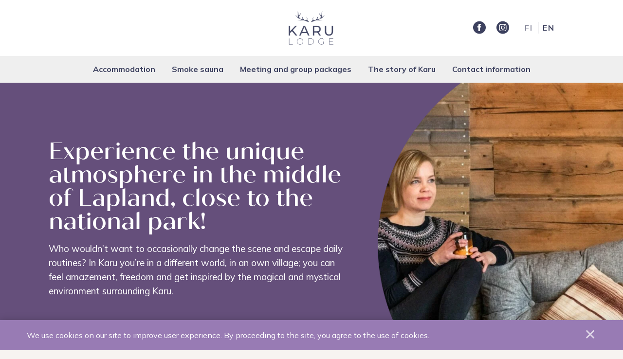

--- FILE ---
content_type: text/html; charset=UTF-8
request_url: https://karulodge.fi/en/
body_size: 11758
content:
<!DOCTYPE html>
<html lang="en-GB" class="no-js no-svg">
<head>
    <meta charset="UTF-8">
<meta name="viewport" content="width=device-width, initial-scale=1">
<link rel="profile" href="http://gmpg.org/xfn/11">
<title>Karu Lodge | Majoitus ja aktiviteetit Luostolla</title>
<link rel="stylesheet" href="https://use.typekit.net/hwg1usm.css"><link rel="preconnect" href="https://fonts.gstatic.com">
<link href="https://fonts.googleapis.com/css2?family=Mulish:wght@300;400;500;600;700;800&display=swap" rel="stylesheet">    <script type="text/javascript">
        
        // Common
        var _h_pcs = 'pcs';
        
        // Custom post types
                    var _h_custom_post_types = {};
                            _h_custom_post_types['package-article'] = 'custom_post_type_package-article';
                    
    </script>
        
    <script type="text/javascript">
        
        var hoyrymoottori_theme_url = 'https://karulodge.fi/wp-content/themes/hoyrymoottori';
        var hoyrymoottori_child_theme_url = 'https://karulodge.fi/wp-content/themes/sylinteri';
        
        var hoyrymoottori_resturl = 'https://karulodge.fi/wp-json/hoyrymoottori/v1/';
        var hoyrymoottori_ajaxurl = 'https://karulodge.fi/wp-admin/admin-ajax.php';
        var hoyrymoottori_ajaxnonce = 'c6139fd073';
        var hoyrymoottori_restnonce = 'c128a13621';
        
        var hoyrymoottori_privacy_notice = '<p>We use cookies on our site to improve user experience. By proceeding to the site, you agree to the use of cookies.</p>';
        
        var hoyrymoottori_current_language_slug = 'en';
        var hoyrymoottori_date_format = 'j.n.Y';
        
        var hoyrymoottori_mapbox_access_token = 'pk.eyJ1IjoiaG95cnkiLCJhIjoiY2lndGd3em05MDBkd3Zna2xxdGoyMm5ybCJ9.3TXU6Wmm4bFchwj_KLAyRQ';
        var hoyrymoottori_map_default_latitude = '66.49944056535881';
        var hoyrymoottori_map_default_longitude = '25.723776875432634';
        var hoyrymoottori_map_marker_file = 'https://karulodge.fi/wp-content/themes/sylinteri/images/customizer/map-marker.svg';
        var hoyrymoottori_map_marker_size = '100';

        var hoyrymoottori_map_background_color = '#e0e0e0';
        var hoyrymoottori_map_nature_color = '#dbdbdb';
        var hoyrymoottori_map_water_color = '#f2f2f2';
        var hoyrymoottori_map_water_way_color = '';
        var hoyrymoottori_map_hill_shade_color = '';
        var hoyrymoottori_map_building_color = '';
        var hoyrymoottori_map_building_border_color = '';
        var hoyrymoottori_map_road_color = '';
        var hoyrymoottori_map_road_border_color = '';
        var hoyrymoottori_map_main_road_color = '#be977a';
        var hoyrymoottori_map_main_road_border_color = '';
        var hoyrymoottori_map_show_road_signs = '1';
        var hoyrymoottori_map_transit_color = '';
        var hoyrymoottori_map_show_transit_icons = '1';
        var hoyrymoottori_map_area_border_color = '';
        var hoyrymoottori_map_show_texts = '1';
        var hoyrymoottori_map_text_color = '';
        var hoyrymoottori_map_text_border_color = '';
        var hoyrymoottori_map_show_poi = '1';

        var hoyrymoottori_select_placeholder = 'Select';
        
        var hoyrymoottori_submit_button_class = 'button';
        
        var hoyrymoottori_localization_customizer_preview = 'Preview';
        
                
        var hoyrymoottori_carousel_navigation_arrows_to_dots_breakpoint = 75 * 2 + 38 + 1200;
        
    </script>
    
    	<style>img:is([sizes="auto" i], [sizes^="auto," i]) { contain-intrinsic-size: 3000px 1500px }</style>
	<link rel="alternate" href="https://karulodge.fi/" hreflang="fi" />
<link rel="alternate" href="https://karulodge.fi/en/" hreflang="en" />

<!-- The SEO Framework by Sybre Waaijer -->
<link rel="canonical" href="https://karulodge.fi/en/" />
<meta name="description" content="Karu Lodge on hyvän olon lomakeskus Yli-Luostolla, Sodankylässä, noin 10 km päässä Luoston hiihtokeskuksesta." />
<meta property="og:type" content="website" />
<meta property="og:locale" content="en_GB" />
<meta property="og:site_name" content="Karu Lodge" />
<meta property="og:title" content="Karu Lodge | Majoitus ja aktiviteetit Luostolla" />
<meta property="og:description" content="Karu Lodge on hyvän olon lomakeskus Yli-Luostolla, Sodankylässä, noin 10 km päässä Luoston hiihtokeskuksesta." />
<meta property="og:url" content="https://karulodge.fi/en/" />
<meta name="twitter:card" content="summary_large_image" />
<meta name="twitter:title" content="Karu Lodge | Majoitus ja aktiviteetit Luostolla" />
<meta name="twitter:description" content="Karu Lodge on hyvän olon lomakeskus Yli-Luostolla, Sodankylässä, noin 10 km päässä Luoston hiihtokeskuksesta." />
<script type="application/ld+json">{"@context":"https://schema.org","@graph":[{"@type":"WebSite","@id":"https://karulodge.fi/en/#/schema/WebSite","url":"https://karulodge.fi/en/","name":"Karu Lodge","inLanguage":"en-GB","potentialAction":{"@type":"SearchAction","target":{"@type":"EntryPoint","urlTemplate":"https://karulodge.fi/en/search/{search_term_string}/"},"query-input":"required name=search_term_string"},"publisher":{"@id":"https://karulodge.fi/en/#/schema/Organization"}},{"@type":"WebPage","@id":"https://karulodge.fi/en/","url":"https://karulodge.fi/en/","name":"Karu Lodge | Majoitus ja aktiviteetit Luostolla","description":"Karu Lodge on hyvän olon lomakeskus Yli-Luostolla, Sodankylässä, noin 10 km päässä Luoston hiihtokeskuksesta.","inLanguage":"en-GB","isPartOf":{"@id":"https://karulodge.fi/en/#/schema/WebSite"},"breadcrumb":{"@type":"BreadcrumbList","@id":"https://karulodge.fi/en/#/schema/BreadcrumbList","itemListElement":{"@type":"ListItem","position":1,"name":"Karu Lodge"}},"potentialAction":{"@type":"ReadAction","target":"https://karulodge.fi/en/"},"about":{"@id":"https://karulodge.fi/en/#/schema/Organization"}},{"@type":"Organization","@id":"https://karulodge.fi/en/#/schema/Organization","name":"Karu Lodge","url":"https://karulodge.fi/en/"}]}</script>
<!-- / The SEO Framework by Sybre Waaijer | 3.52ms meta | 0.61ms boot -->

<link rel='stylesheet' id='wp-block-library-css' href='https://karulodge.fi/wp-includes/css/dist/block-library/style.min.css?ver=6.7.4' type='text/css' media='all' />
<style id='classic-theme-styles-inline-css' type='text/css'>
/*! This file is auto-generated */
.wp-block-button__link{color:#fff;background-color:#32373c;border-radius:9999px;box-shadow:none;text-decoration:none;padding:calc(.667em + 2px) calc(1.333em + 2px);font-size:1.125em}.wp-block-file__button{background:#32373c;color:#fff;text-decoration:none}
</style>
<style id='global-styles-inline-css' type='text/css'>
:root{--wp--preset--aspect-ratio--square: 1;--wp--preset--aspect-ratio--4-3: 4/3;--wp--preset--aspect-ratio--3-4: 3/4;--wp--preset--aspect-ratio--3-2: 3/2;--wp--preset--aspect-ratio--2-3: 2/3;--wp--preset--aspect-ratio--16-9: 16/9;--wp--preset--aspect-ratio--9-16: 9/16;--wp--preset--color--black: #000000;--wp--preset--color--cyan-bluish-gray: #abb8c3;--wp--preset--color--white: #ffffff;--wp--preset--color--pale-pink: #f78da7;--wp--preset--color--vivid-red: #cf2e2e;--wp--preset--color--luminous-vivid-orange: #ff6900;--wp--preset--color--luminous-vivid-amber: #fcb900;--wp--preset--color--light-green-cyan: #7bdcb5;--wp--preset--color--vivid-green-cyan: #00d084;--wp--preset--color--pale-cyan-blue: #8ed1fc;--wp--preset--color--vivid-cyan-blue: #0693e3;--wp--preset--color--vivid-purple: #9b51e0;--wp--preset--gradient--vivid-cyan-blue-to-vivid-purple: linear-gradient(135deg,rgba(6,147,227,1) 0%,rgb(155,81,224) 100%);--wp--preset--gradient--light-green-cyan-to-vivid-green-cyan: linear-gradient(135deg,rgb(122,220,180) 0%,rgb(0,208,130) 100%);--wp--preset--gradient--luminous-vivid-amber-to-luminous-vivid-orange: linear-gradient(135deg,rgba(252,185,0,1) 0%,rgba(255,105,0,1) 100%);--wp--preset--gradient--luminous-vivid-orange-to-vivid-red: linear-gradient(135deg,rgba(255,105,0,1) 0%,rgb(207,46,46) 100%);--wp--preset--gradient--very-light-gray-to-cyan-bluish-gray: linear-gradient(135deg,rgb(238,238,238) 0%,rgb(169,184,195) 100%);--wp--preset--gradient--cool-to-warm-spectrum: linear-gradient(135deg,rgb(74,234,220) 0%,rgb(151,120,209) 20%,rgb(207,42,186) 40%,rgb(238,44,130) 60%,rgb(251,105,98) 80%,rgb(254,248,76) 100%);--wp--preset--gradient--blush-light-purple: linear-gradient(135deg,rgb(255,206,236) 0%,rgb(152,150,240) 100%);--wp--preset--gradient--blush-bordeaux: linear-gradient(135deg,rgb(254,205,165) 0%,rgb(254,45,45) 50%,rgb(107,0,62) 100%);--wp--preset--gradient--luminous-dusk: linear-gradient(135deg,rgb(255,203,112) 0%,rgb(199,81,192) 50%,rgb(65,88,208) 100%);--wp--preset--gradient--pale-ocean: linear-gradient(135deg,rgb(255,245,203) 0%,rgb(182,227,212) 50%,rgb(51,167,181) 100%);--wp--preset--gradient--electric-grass: linear-gradient(135deg,rgb(202,248,128) 0%,rgb(113,206,126) 100%);--wp--preset--gradient--midnight: linear-gradient(135deg,rgb(2,3,129) 0%,rgb(40,116,252) 100%);--wp--preset--font-size--small: 13px;--wp--preset--font-size--medium: 20px;--wp--preset--font-size--large: 36px;--wp--preset--font-size--x-large: 42px;--wp--preset--spacing--20: 0.44rem;--wp--preset--spacing--30: 0.67rem;--wp--preset--spacing--40: 1rem;--wp--preset--spacing--50: 1.5rem;--wp--preset--spacing--60: 2.25rem;--wp--preset--spacing--70: 3.38rem;--wp--preset--spacing--80: 5.06rem;--wp--preset--shadow--natural: 6px 6px 9px rgba(0, 0, 0, 0.2);--wp--preset--shadow--deep: 12px 12px 50px rgba(0, 0, 0, 0.4);--wp--preset--shadow--sharp: 6px 6px 0px rgba(0, 0, 0, 0.2);--wp--preset--shadow--outlined: 6px 6px 0px -3px rgba(255, 255, 255, 1), 6px 6px rgba(0, 0, 0, 1);--wp--preset--shadow--crisp: 6px 6px 0px rgba(0, 0, 0, 1);}:where(.is-layout-flex){gap: 0.5em;}:where(.is-layout-grid){gap: 0.5em;}body .is-layout-flex{display: flex;}.is-layout-flex{flex-wrap: wrap;align-items: center;}.is-layout-flex > :is(*, div){margin: 0;}body .is-layout-grid{display: grid;}.is-layout-grid > :is(*, div){margin: 0;}:where(.wp-block-columns.is-layout-flex){gap: 2em;}:where(.wp-block-columns.is-layout-grid){gap: 2em;}:where(.wp-block-post-template.is-layout-flex){gap: 1.25em;}:where(.wp-block-post-template.is-layout-grid){gap: 1.25em;}.has-black-color{color: var(--wp--preset--color--black) !important;}.has-cyan-bluish-gray-color{color: var(--wp--preset--color--cyan-bluish-gray) !important;}.has-white-color{color: var(--wp--preset--color--white) !important;}.has-pale-pink-color{color: var(--wp--preset--color--pale-pink) !important;}.has-vivid-red-color{color: var(--wp--preset--color--vivid-red) !important;}.has-luminous-vivid-orange-color{color: var(--wp--preset--color--luminous-vivid-orange) !important;}.has-luminous-vivid-amber-color{color: var(--wp--preset--color--luminous-vivid-amber) !important;}.has-light-green-cyan-color{color: var(--wp--preset--color--light-green-cyan) !important;}.has-vivid-green-cyan-color{color: var(--wp--preset--color--vivid-green-cyan) !important;}.has-pale-cyan-blue-color{color: var(--wp--preset--color--pale-cyan-blue) !important;}.has-vivid-cyan-blue-color{color: var(--wp--preset--color--vivid-cyan-blue) !important;}.has-vivid-purple-color{color: var(--wp--preset--color--vivid-purple) !important;}.has-black-background-color{background-color: var(--wp--preset--color--black) !important;}.has-cyan-bluish-gray-background-color{background-color: var(--wp--preset--color--cyan-bluish-gray) !important;}.has-white-background-color{background-color: var(--wp--preset--color--white) !important;}.has-pale-pink-background-color{background-color: var(--wp--preset--color--pale-pink) !important;}.has-vivid-red-background-color{background-color: var(--wp--preset--color--vivid-red) !important;}.has-luminous-vivid-orange-background-color{background-color: var(--wp--preset--color--luminous-vivid-orange) !important;}.has-luminous-vivid-amber-background-color{background-color: var(--wp--preset--color--luminous-vivid-amber) !important;}.has-light-green-cyan-background-color{background-color: var(--wp--preset--color--light-green-cyan) !important;}.has-vivid-green-cyan-background-color{background-color: var(--wp--preset--color--vivid-green-cyan) !important;}.has-pale-cyan-blue-background-color{background-color: var(--wp--preset--color--pale-cyan-blue) !important;}.has-vivid-cyan-blue-background-color{background-color: var(--wp--preset--color--vivid-cyan-blue) !important;}.has-vivid-purple-background-color{background-color: var(--wp--preset--color--vivid-purple) !important;}.has-black-border-color{border-color: var(--wp--preset--color--black) !important;}.has-cyan-bluish-gray-border-color{border-color: var(--wp--preset--color--cyan-bluish-gray) !important;}.has-white-border-color{border-color: var(--wp--preset--color--white) !important;}.has-pale-pink-border-color{border-color: var(--wp--preset--color--pale-pink) !important;}.has-vivid-red-border-color{border-color: var(--wp--preset--color--vivid-red) !important;}.has-luminous-vivid-orange-border-color{border-color: var(--wp--preset--color--luminous-vivid-orange) !important;}.has-luminous-vivid-amber-border-color{border-color: var(--wp--preset--color--luminous-vivid-amber) !important;}.has-light-green-cyan-border-color{border-color: var(--wp--preset--color--light-green-cyan) !important;}.has-vivid-green-cyan-border-color{border-color: var(--wp--preset--color--vivid-green-cyan) !important;}.has-pale-cyan-blue-border-color{border-color: var(--wp--preset--color--pale-cyan-blue) !important;}.has-vivid-cyan-blue-border-color{border-color: var(--wp--preset--color--vivid-cyan-blue) !important;}.has-vivid-purple-border-color{border-color: var(--wp--preset--color--vivid-purple) !important;}.has-vivid-cyan-blue-to-vivid-purple-gradient-background{background: var(--wp--preset--gradient--vivid-cyan-blue-to-vivid-purple) !important;}.has-light-green-cyan-to-vivid-green-cyan-gradient-background{background: var(--wp--preset--gradient--light-green-cyan-to-vivid-green-cyan) !important;}.has-luminous-vivid-amber-to-luminous-vivid-orange-gradient-background{background: var(--wp--preset--gradient--luminous-vivid-amber-to-luminous-vivid-orange) !important;}.has-luminous-vivid-orange-to-vivid-red-gradient-background{background: var(--wp--preset--gradient--luminous-vivid-orange-to-vivid-red) !important;}.has-very-light-gray-to-cyan-bluish-gray-gradient-background{background: var(--wp--preset--gradient--very-light-gray-to-cyan-bluish-gray) !important;}.has-cool-to-warm-spectrum-gradient-background{background: var(--wp--preset--gradient--cool-to-warm-spectrum) !important;}.has-blush-light-purple-gradient-background{background: var(--wp--preset--gradient--blush-light-purple) !important;}.has-blush-bordeaux-gradient-background{background: var(--wp--preset--gradient--blush-bordeaux) !important;}.has-luminous-dusk-gradient-background{background: var(--wp--preset--gradient--luminous-dusk) !important;}.has-pale-ocean-gradient-background{background: var(--wp--preset--gradient--pale-ocean) !important;}.has-electric-grass-gradient-background{background: var(--wp--preset--gradient--electric-grass) !important;}.has-midnight-gradient-background{background: var(--wp--preset--gradient--midnight) !important;}.has-small-font-size{font-size: var(--wp--preset--font-size--small) !important;}.has-medium-font-size{font-size: var(--wp--preset--font-size--medium) !important;}.has-large-font-size{font-size: var(--wp--preset--font-size--large) !important;}.has-x-large-font-size{font-size: var(--wp--preset--font-size--x-large) !important;}
:where(.wp-block-post-template.is-layout-flex){gap: 1.25em;}:where(.wp-block-post-template.is-layout-grid){gap: 1.25em;}
:where(.wp-block-columns.is-layout-flex){gap: 2em;}:where(.wp-block-columns.is-layout-grid){gap: 2em;}
:root :where(.wp-block-pullquote){font-size: 1.5em;line-height: 1.6;}
</style>
<link rel='stylesheet' id='hoyrymoottori-front-vendor-foundation-css' href='https://karulodge.fi/wp-content/themes/hoyrymoottori/assets/front/css/vendor/foundation.css?ver=384.3385' type='text/css' media='all' />
<link rel='stylesheet' id='hoyrymoottori-front-fonts-icons-css' href='https://karulodge.fi/wp-content/themes/hoyrymoottori/assets/global/fonts/hoyryicon.css?ver=384.3385' type='text/css' media='all' />
<link rel='stylesheet' id='hoyrymoottori-front-header-content-css' href='https://karulodge.fi/wp-content/themes/hoyrymoottori/headers/content/front_production.css?ver=384.3385' type='text/css' media='all' />
<link rel='stylesheet' id='hoyrymoottori-front-header-logo-css' href='https://karulodge.fi/wp-content/themes/hoyrymoottori/headers/content/front_production.css?ver=384.3385' type='text/css' media='all' />
<link rel='stylesheet' id='hoyrymoottori-front-header-some_links-css' href='https://karulodge.fi/wp-content/themes/hoyrymoottori/headers/content/front_production.css?ver=384.3385' type='text/css' media='all' />
<link rel='stylesheet' id='hoyrymoottori-front-header-languages_slugs-css' href='https://karulodge.fi/wp-content/themes/hoyrymoottori/headers/languages_slugs/front_production.css?ver=384.3385' type='text/css' media='all' />
<link rel='stylesheet' id='hoyrymoottori-front-header-menu_one_level-css' href='https://karulodge.fi/wp-content/themes/hoyrymoottori/headers/menu_one_level/front_production.css?ver=384.3385' type='text/css' media='all' />
<link rel='stylesheet' id='hoyrymoottori-front-header-menu_icon-css' href='https://karulodge.fi/wp-content/themes/hoyrymoottori/headers/menu_icon/front_production.css?ver=384.3385' type='text/css' media='all' />
<link rel='stylesheet' id='hoyrymoottori-front-header-menu_mobile-css' href='https://karulodge.fi/wp-content/themes/hoyrymoottori/headers/menu_mobile/front_production.css?ver=384.3385' type='text/css' media='all' />
<link rel='stylesheet' id='hoyrymoottori-front-customizer-colors-css' href='https://karulodge.fi/wp-content/themes/hoyrymoottori/customizer/colors/style_production.css?ver=384.3385' type='text/css' media='all' />
<link rel='stylesheet' id='hoyrymoottori-front-customizer-typography-css' href='https://karulodge.fi/wp-content/themes/hoyrymoottori/customizer/typography/style_production.css?ver=384.3385' type='text/css' media='all' />
<link rel='stylesheet' id='hoyrymoottori-front-customizer-buttons-css' href='https://karulodge.fi/wp-content/themes/hoyrymoottori/customizer/buttons/style_production.css?ver=384.3385' type='text/css' media='all' />
<link rel='stylesheet' id='hoyrymoottori-front-customizer-forms-css' href='https://karulodge.fi/wp-content/themes/hoyrymoottori/customizer/forms/style_production.css?ver=384.3385' type='text/css' media='all' />
<link rel='stylesheet' id='hoyrymoottori-front-customizer-some-css' href='https://karulodge.fi/wp-content/themes/hoyrymoottori/customizer/some/style_production.css?ver=384.3385' type='text/css' media='all' />
<link rel='stylesheet' id='hoyrymoottori-front-customizer-modals-css' href='https://karulodge.fi/wp-content/themes/hoyrymoottori/customizer/modals/style_production.css?ver=384.3385' type='text/css' media='all' />
<link rel='stylesheet' id='hoyrymoottori-front-customizer-module_styles-css' href='https://karulodge.fi/wp-content/themes/hoyrymoottori/customizer/module_styles/style_production.css?ver=384.3385' type='text/css' media='all' />
<link rel='stylesheet' id='hoyrymoottori-front-customizer-header-css' href='https://karulodge.fi/wp-content/themes/hoyrymoottori/customizer/header/style_production.css?ver=384.3385' type='text/css' media='all' />
<link rel='stylesheet' id='hoyrymoottori-front-customizer-footer-css' href='https://karulodge.fi/wp-content/themes/hoyrymoottori/customizer/footer/style_production.css?ver=384.3385' type='text/css' media='all' />
<link rel='stylesheet' id='hoyrymoottori-front-customizer-privacy_notice-css' href='https://karulodge.fi/wp-content/themes/hoyrymoottori/customizer/privacy_notice/style_production.css?ver=384.3385' type='text/css' media='all' />
<link rel='stylesheet' id='hoyrymoottori-select2-style-css' href='https://karulodge.fi/wp-content/themes/hoyrymoottori/assets/front/css/vendor/select2.min.css?ver=384.3385' type='text/css' media='all' />
<link rel='stylesheet' id='hoyrymoottori-front-core-css' href='https://karulodge.fi/wp-content/themes/hoyrymoottori/assets/front/css/core_production.css?ver=384.3385' type='text/css' media='all' />
<link rel='stylesheet' id='hoyrymoottori-front-child-theme-css' href='https://karulodge.fi/wp-content/themes/sylinteri/style.css?ver=384.3385' type='text/css' media='all' />
<script type="text/javascript" src="https://karulodge.fi/wp-includes/js/jquery/jquery.min.js?ver=3.7.1" id="jquery-core-js"></script>
<script type="text/javascript" src="https://karulodge.fi/wp-includes/js/jquery/jquery-migrate.min.js?ver=3.4.1" id="jquery-migrate-js"></script>
<link rel="https://api.w.org/" href="https://karulodge.fi/wp-json/" /><link rel="alternate" title="JSON" type="application/json" href="https://karulodge.fi/wp-json/wp/v2/pages/12595" /><link rel="alternate" title="oEmbed (JSON)" type="application/json+oembed" href="https://karulodge.fi/wp-json/oembed/1.0/embed?url=https%3A%2F%2Fkarulodge.fi%2Fen%2F&#038;lang=en" />
<link rel="alternate" title="oEmbed (XML)" type="text/xml+oembed" href="https://karulodge.fi/wp-json/oembed/1.0/embed?url=https%3A%2F%2Fkarulodge.fi%2Fen%2F&#038;format=xml&#038;lang=en" />
        <link rel="shortcut icon" href="https://karulodge.fi/wp-content/uploads/2021/04/karulodgefavicon3-300x300.png">
                    
            <meta property="og:image" content="https://karulodge.fi/wp-content/uploads/2021/05/karulodgesomejakokuva.jpg">
            <meta property="og:image:width" content="1200">
            <meta property="og:image:height" content="630">
            
            			
			<script type="application/ld+json">
				{"@context" : "http://schema.org",
				"@type" : "Organization",  
				"name" : "Karu Lodge",
				"url" : "https://karulodge.fi", 
				"logo": "https://karulodge.fi/wp-content/uploads/2021/05/karulodgesomejakokuva-300x300.jpg" }
			</script>
			
			<!-- Google Tag Manager -->
<script>(function(w,d,s,l,i){w[l]=w[l]||[];w[l].push({'gtm.start':
new Date().getTime(),event:'gtm.js'});var f=d.getElementsByTagName(s)[0],
j=d.createElement(s),dl=l!='dataLayer'?'&l='+l:'';j.async=true;j.src=
'https://www.googletagmanager.com/gtm.js?id='+i+dl;f.parentNode.insertBefore(j,f);
})(window,document,'script','dataLayer','GTM-KS3BM6D');</script>
<!-- End Google Tag Manager --><style id="kirki-inline-styles"></style></head>


<!-- Body -->

<body class="home page-template-default page page-id-12595  locale-en chrome sticky-header text-fields-only-bottom-border" >

<!-- Google Tag Manager (noscript) -->
<noscript><iframe src="https://www.googletagmanager.com/ns.html?id=GTM-KS3BM6D"
height="0" width="0" style="display:none;visibility:hidden"></iframe></noscript>
<!-- End Google Tag Manager (noscript) -->

<!-- Desktop menu -->
<div id="header-desktopmenu">
    <div class="header-desktopmenu-inner">
        <div class="header-modules-wrapper">
            
                
            <div class="close"></div>
            
        </div>
    </div>
</div>

<!-- Mobile menu -->
<div id="header-mobilemenu">
    <div class="header-mobilemenu-inner">
        <div class="header-modules-wrapper">
                                
                    <div class="header-module header-module-menu_mobile " >
                            
    <ul class="header-menu-mobile-wrapper header-menu-mobile-main-menu">
        
        <li id="menu-item-12619" class="menu-item menu-item-type-post_type menu-item-object-page menu-item-12619"><a href="https://karulodge.fi/en/accommodation/">Accommodation</a></li>
<li id="menu-item-12621" class="menu-item menu-item-type-post_type menu-item-object-page menu-item-12621"><a href="https://karulodge.fi/en/smoke-sauna/">Smoke sauna</a></li>
<li id="menu-item-12845" class="menu-item menu-item-type-post_type menu-item-object-page menu-item-12845"><a href="https://karulodge.fi/en/meeting-and-group-packages/">Meeting and group packages</a></li>
<li id="menu-item-12622" class="menu-item menu-item-type-post_type menu-item-object-page menu-item-12622"><a href="https://karulodge.fi/en/the-story-of-karu/">The story of Karu</a></li>
<li id="menu-item-12623" class="menu-item menu-item-type-post_type menu-item-object-page menu-item-12623"><a href="https://karulodge.fi/en/contact-information/">Contact information</a></li>
    
    </ul>
    
                        </div>
                    
                                        
                    <div class="header-module header-module-some_links " >
                        
<div class="header-some-links-wrapper">
            <div class="some-icons-wrapper">
            <div class="some-icons-container">
                <div class="some-icons-container-inner">
                    <a href="https://www.facebook.com/karulodge" class="some-icon-wrapper" target="_blank" rel="noopener"><div class="some-icon facebook"></div></a><a href="https://www.instagram.com/karulodge/" class="some-icon-wrapper" target="_blank" rel="noopener"><div class="some-icon instagram"></div></a>                </div>
            </div>
        </div>
        </div>                    </div>
                    
                                        
                    <div class="header-module header-module-content " data-button-class="">
                            
    <div class="header-content-wrapper">
    
            
    </div>
    
                        </div>
                    
                            </div>
    </div>
</div>

<!-- Woocommerce mini cart content -->


<!-- Wave area divider for module border styles -->


<!-- Page -->
<div id="page-wrapper">
    
    <div id="page">
        
        <a class="show-for-sr" href="#content">Skip to content</a>
        
        
        <!-- Header -->
        <header id="header" role="banner" class="width-full-area ">
            <div id="header-desktop">
    
            <div class="header-row header-row-logopalkki-tyopoyta">
                
                <div class="grid-wrapper">
                    
                                        <div class="grid-container-full">                        
                        <div class="grid-x grid-margin-x">
                            <div class="cell xlarge-12">
                
                                <div class="header-cells-wrapper">
                    
                                                            
                                        <div class="header-cell header-cell-0">
                                            
                                            <div class="header-modules-wrapper">
                                                                                    
                                                    <div class="header-module header-module-content " data-button-class="">
                                                        <div class="header-module-container header-module-container-content">
                                                                
    <div class="header-content-wrapper">
    
            
    </div>
    
                                                            </div>
                                                    </div>
                                    
                                                                                                </div>
                        
                                        </div>
                        
                                                                
                                        <div class="header-cell header-cell-1">
                                            
                                            <div class="header-modules-wrapper">
                                                                                    
                                                    <div class="header-module header-module-logo " >
                                                        <div class="header-module-container header-module-container-logo">
                                                            
    <div class="header-logo-wrapper">
        <a href="https://karulodge.fi/en/"><img src="https://karulodge.fi/wp-content/uploads/2021/04/karulogo.png" data-interchange="[https://karulodge.fi/wp-content/uploads/2019/10/karulogovalk.png, small], [https://karulodge.fi/wp-content/uploads/2021/04/karulogo.png, xlarge]" alt="" /></a>
    </div>
                                                        </div>
                                                    </div>
                                    
                                                                                                </div>
                        
                                        </div>
                        
                                                                
                                        <div class="header-cell header-cell-2">
                                            
                                            <div class="header-modules-wrapper">
                                                                                    
                                                    <div class="header-module header-module-some_links " >
                                                        <div class="header-module-container header-module-container-some_links">
                                                            
<div class="header-some-links-wrapper">
            <div class="some-icons-wrapper">
            <div class="some-icons-container">
                <div class="some-icons-container-inner">
                    <a href="https://www.facebook.com/karulodge" class="some-icon-wrapper" target="_blank" rel="noopener"><div class="some-icon facebook"></div></a><a href="https://www.instagram.com/karulodge/" class="some-icon-wrapper" target="_blank" rel="noopener"><div class="some-icon instagram"></div></a>                </div>
            </div>
        </div>
        </div>                                                        </div>
                                                    </div>
                                    
                                                                                        
                                                    <div class="header-module header-module-languages_slugs " >
                                                        <div class="header-module-container header-module-container-languages_slugs">
                                                                    
        <div class="header-languages-slugs-wrapper">
                                
                    <div title="Suomi" class="language ">
                        <a href="https://karulodge.fi/">fi</a>
                    </div>
                    
                                        
                    <div title="English" class="language current-language">
                        <a href="https://karulodge.fi/en/">en</a>
                    </div>
                    
                            </div>
        
                                                                </div>
                                                    </div>
                                    
                                                                                                </div>
                        
                                        </div>
                        
                                                        
                                </div>
            
                            </div>
                        </div>

                    </div>
                    
                </div>

            </div>

            
            <div class="header-row header-row-valikkopalkki-tyopoyta">
                
                <div class="grid-wrapper">
                    
                                        <div class="grid-container-full">                        
                        <div class="grid-x grid-margin-x">
                            <div class="cell xlarge-12">
                
                                <div class="header-cells-wrapper">
                    
                                                            
                                        <div class="header-cell header-cell-0">
                                            
                                            <div class="header-modules-wrapper">
                                                                                    
                                                    <div class="header-module header-module-menu_one_level " >
                                                        <div class="header-module-container header-module-container-menu_one_level">
                                                                
    <ul class="header-menu-one-level-wrapper header-menu-one-level-main-menu">
        
        <li class="menu-item menu-item-type-post_type menu-item-object-page menu-item-12619"><a href="https://karulodge.fi/en/accommodation/">Accommodation</a></li>
<li class="menu-item menu-item-type-post_type menu-item-object-page menu-item-12621"><a href="https://karulodge.fi/en/smoke-sauna/">Smoke sauna</a></li>
<li class="menu-item menu-item-type-post_type menu-item-object-page menu-item-12845"><a href="https://karulodge.fi/en/meeting-and-group-packages/">Meeting and group packages</a></li>
<li class="menu-item menu-item-type-post_type menu-item-object-page menu-item-12622"><a href="https://karulodge.fi/en/the-story-of-karu/">The story of Karu</a></li>
<li class="menu-item menu-item-type-post_type menu-item-object-page menu-item-12623"><a href="https://karulodge.fi/en/contact-information/">Contact information</a></li>
    
    </ul>
    
                                                            </div>
                                                    </div>
                                    
                                                                                                </div>
                        
                                        </div>
                        
                                                        
                                </div>
            
                            </div>
                        </div>

                    </div>
                    
                </div>

            </div>

            </div><div id="header-desktop-sticky">
                
            <div class="header-row header-row-valikkopalkki-tyopoyta-sticky">

                <div class="grid-wrapper">
        
                                            <div class="grid-container-full">                
                            <div class="grid-x grid-margin-x">
                                <div class="cell xlarge-12">
                        
                                    <div class="header-cells-wrapper">
                            
                                                                        
                                            <div class="header-cell header-cell-0">
                                    
                                                <div class="header-modules-wrapper">
                                                                                                            
                                                        <div class="header-module header-module-menu_one_level " >
                                                            <div class="header-module-container header-module-container-menu_one_level">
                                                                    
    <ul class="header-menu-one-level-wrapper header-menu-one-level-main-menu">
        
        <li class="menu-item menu-item-type-post_type menu-item-object-page menu-item-12619"><a href="https://karulodge.fi/en/accommodation/">Accommodation</a></li>
<li class="menu-item menu-item-type-post_type menu-item-object-page menu-item-12621"><a href="https://karulodge.fi/en/smoke-sauna/">Smoke sauna</a></li>
<li class="menu-item menu-item-type-post_type menu-item-object-page menu-item-12845"><a href="https://karulodge.fi/en/meeting-and-group-packages/">Meeting and group packages</a></li>
<li class="menu-item menu-item-type-post_type menu-item-object-page menu-item-12622"><a href="https://karulodge.fi/en/the-story-of-karu/">The story of Karu</a></li>
<li class="menu-item menu-item-type-post_type menu-item-object-page menu-item-12623"><a href="https://karulodge.fi/en/contact-information/">Contact information</a></li>
    
    </ul>
    
                                                                </div>
                                                        </div>
                                                        
                                                                                                        </div>
                                
                                            </div>
                                
                                                                            
                                            <div class="header-cell header-cell-1">
                                    
                                                <div class="header-modules-wrapper">
                                                                                                            
                                                        <div class="header-module header-module-some_links " >
                                                            <div class="header-module-container header-module-container-some_links">
                                                                
<div class="header-some-links-wrapper">
            <div class="some-icons-wrapper">
            <div class="some-icons-container">
                <div class="some-icons-container-inner">
                    <a href="https://www.facebook.com/karulodge" class="some-icon-wrapper" target="_blank" rel="noopener"><div class="some-icon facebook"></div></a><a href="https://www.instagram.com/karulodge/" class="some-icon-wrapper" target="_blank" rel="noopener"><div class="some-icon instagram"></div></a>                </div>
            </div>
        </div>
        </div>                                                            </div>
                                                        </div>
                                                        
                                                                                                                
                                                        <div class="header-module header-module-languages_slugs " >
                                                            <div class="header-module-container header-module-container-languages_slugs">
                                                                        
        <div class="header-languages-slugs-wrapper">
                                
                    <div title="Suomi" class="language ">
                        <a href="https://karulodge.fi/">fi</a>
                    </div>
                    
                                        
                    <div title="English" class="language current-language">
                        <a href="https://karulodge.fi/en/">en</a>
                    </div>
                    
                            </div>
        
                                                                    </div>
                                                        </div>
                                                        
                                                                                                        </div>
                                
                                            </div>
                                
                                                                    
                                    </div>
                    
                                </div>
                            </div>
            
                        </div>
        
                    </div>

                </div>

                </div><div id="header-mobile">
                
            <div class="header-row header-row-valikkopalkki-mobiili">
                
                <div class="grid-wrapper">
                    <div class="grid-container">
                        <div class="grid-x grid-margin-x">
                            <div class="cell xlarge-12">
                                
                                <div class="header-cells-wrapper">
                                    
                                                            
                                        <div class="header-cell header-cell-0">
                            
                                            <div class="header-modules-wrapper">
                                                                                                    
                                                    <div class="header-module header-module-logo " >
                                                        <div class="header-module-container header-module-container-logo">
                                                            
    <div class="header-logo-wrapper">
        <a href="https://karulodge.fi/en/"><img src="https://karulodge.fi/wp-content/uploads/2021/04/karulogo.png" data-interchange="[https://karulodge.fi/wp-content/uploads/2019/10/karulogovalk.png, small], [https://karulodge.fi/wp-content/uploads/2021/04/karulogo.png, xlarge]" alt="" /></a>
    </div>
                                                        </div>
                                                    </div>
                                    
                                                                                                </div>
                        
                                        </div>
                        
                                                                
                                        <div class="header-cell header-cell-1">
                            
                                            <div class="header-modules-wrapper">
                                                                                                    
                                                    <div class="header-module header-module-languages_slugs " >
                                                        <div class="header-module-container header-module-container-languages_slugs">
                                                                    
        <div class="header-languages-slugs-wrapper">
                                
                    <div title="Suomi" class="language ">
                        <a href="https://karulodge.fi/">fi</a>
                    </div>
                    
                                        
                    <div title="English" class="language current-language">
                        <a href="https://karulodge.fi/en/">en</a>
                    </div>
                    
                            </div>
        
                                                                </div>
                                                    </div>
                                    
                                                                                                        
                                                    <div class="header-module header-module-menu_icon " >
                                                        <div class="header-module-container header-module-container-menu_icon">
                                                            
<div class="header-menu-icon-wrapper">
    <div class="nav-icon nav-button">
        <span></span>
        <span></span>
        <span></span>
        <span></span>
    </div>
</div>                                                        </div>
                                                    </div>
                                    
                                                                                                </div>
                        
                                        </div>
                        
                                                        
                                </div>
            
                            </div>
                        </div>
                    </div>
                </div>

            </div>

            </div>        </header>
        
        
        <!-- Main content -->
        <main id="content" role="main">
            
            
                                    <div    class="wrapper module-wrapper module-header_slider default-paddings padding-top-0 padding-bottom-80 module-width-full-area no-print module-visibility-desktop-visible module-visibility-mobile-visible">
                                    <div class="module-width-full-area-wrapper">    
    <aside class="container header-slider-container header-slider-type-home">
    
        <div class="content header-slides-wrapper" data-height-xxxlarge="740px" data-height-xxlarge="90%" data-height-xlarge="70%" data-height-large="40%" data-height-medium="450px" data-height-small="450px" data-slick='{"arrows": true, "dots": false, "autoplay": true, "autoplaySpeed": 8000, "fade": false}'>
            
                                
                    <div class="header-slide">
        
                        <div class="header-slide-container">
            
                            <div class="header-slide-image" data-interchange="[https://karulodge.fi/wp-content/uploads/2021/06/karulodgekuvat01-1-aspect-ratio-1200-810-800x540.jpg, small], [https://karulodge.fi/wp-content/uploads/2021/06/karulodgekuvat01-1-aspect-ratio-1200-810-1200x810.jpg, medium], [https://karulodge.fi/wp-content/uploads/2021/06/karulodgekuvat01-1-aspect-ratio-1200-810-1200x810.jpg, large]"></div>
            
                            <div class="header-slide-image-overlay"></div>
            
                                                            <div class="header-slide-content-wrapper">
                                    <div class="header-slide-content-container">
                                        <div class="header-slide-content-container-inner">
                                            
                                                                                            <h2 class="header-slide-main-title">
                                
                                                                                        
                                                    Experience the unique atmosphere in the middle of Lapland, close to the national park!                            
                                                </h2>
                                                                                        
                                                                                            <div class="header-slide-text"><p>Who wouldn’t want to occasionally change the scene and escape daily routines? In Karu you’re in a different world, in an own village; you can feel amazement, freedom and get inspired by the magical and mystical environment surrounding Karu.</p>
</div>
                                                                                        
                                                                                            <div class="header-slide-button">
                                                    <a class="button" href="https://karulodge.fi/en/the-story-of-karu/" >Read our story</a>
                                                </div>
                                                                                        
                                        </div>
                                    </div>
                                </div>
                                    
                        </div>
    
                    </div>
    
                            
        </div>
    
    </aside>
    
                                            </div>
                                                                        </div>
                                                                <div    class="wrapper module-wrapper module-page_title default-paddings padding-top-0 padding-bottom-40 module-width-content-area module-visibility-desktop-visible module-visibility-mobile-visible">
                                                                            <div class="grid-wrapper">
                                            <div class="grid-container">
                                                <div class="grid-x grid-margin-x align-center">
                                                    <div class="cell xlarge-8">
                                                        <div class="module-width-content-area-wrapper">
                                                            <div class="container module-container module-container-page_title">
                                        
    <section class="container page-title-container">
        
        <div class="title page-title">
            
                            <div class="page-main-title align-center mobile-align-center">
                    <h1 class="main-title h1 no-text-align">Top off your travel by having unique experiences and staying at Luosto</h1>                    
                </div>
                        
                        
        </div>
        
    </section>
                                                            </div>
                                                        </div>
                                                    </div>
                                                </div>
                                            </div>
                                        </div>
                                                                        </div>
                                                                <div    class="wrapper module-wrapper module-ingress custom-paddings padding-top-0 padding-bottom-80 module-width-content-area module-visibility-desktop-visible module-visibility-mobile-visible">
                                                                            <div class="grid-wrapper">
                                            <div class="grid-container">
                                                <div class="grid-x grid-margin-x align-center">
                                                    <div class="cell xlarge-10">
                                                        <div class="module-width-content-area-wrapper">
                                                            <div class="container module-container module-container-ingress">
                                        
<section class="container ingress-container">
    
    <div class="editor-content">
        <div class="ingress align-center mobile-align-center"><p>At the foot of the mountain, close to the national park you will find a wonderful and idyllic tourism centre filled with peace – Karu Lodge. The unique location, caressing heat provided by traditional smoke sauna and tailored trips will guarantee unforgettable experiences amid Lapland’s age-old beauty.</p>
</div>
    </div>
    
</section>                                                            </div>
                                                        </div>
                                                    </div>
                                                </div>
                                            </div>
                                        </div>
                                                                        </div>
                                                                <div    class="wrapper module-wrapper module-image_highlights custom-paddings padding-top-0 padding-bottom-80 module-width-content-area module-visibility-desktop-visible module-visibility-mobile-visible">
                                                                            <div class="grid-wrapper">
                                            <div class="grid-container">
                                                <div class="grid-x grid-margin-x align-center">
                                                    <div class="cell xlarge-12">
                                                        <div class="module-width-content-area-wrapper">
                                                            <div class="container module-container module-container-image_highlights">
                                        
<style>
    .image-highlights-2 .image-highlight .image-highlight-content-wrapper { background-color: #f0e5dd; }
</style>

    
    <section class="container image-highlights-container image-highlights-2 first-row-image-left">
        
        <div class="content" data-equalizer data-equalize-on="xlarge">
        
                            
                <div id="" class="image-highlight highlight-odd-row" data-odd-button-class="button-large" data-even-button-class="button-large">
                    
                    <div class="grid-x">
                        
                        <div class="cell xlarge-6 xlarge-order-1 no-print" data-equalizer-watch>
                            
                            <div class="image-highlight-image-wrapper not-cropped">
                                <div class="image-highlight-image">
                                    <img data-interchange="[https://karulodge.fi/wp-content/uploads/2022/01/karun-pirtti-muok-768x576.jpg, small], [https://karulodge.fi/wp-content/uploads/2022/01/karun-pirtti-muok-1280x960.jpg, medium], [https://karulodge.fi/wp-content/uploads/2022/01/karun-pirtti-muok.jpg, large]">
                                </div>
                            </div>
                            
                        </div>
                        
                        <div class="cell xlarge-6 xlarge-order-2" data-equalizer-watch>
    
                            <div class="image-highlight-content-wrapper">
                                <div class="image-highlight-content-container editor-content">
    
                                                                            <h5 class="image-highlight-title">RICH HISTORY</h5>
                                                                        
                                                                            <h4>Enchanting log cabin</h4>
<p>While walking along a small curving road, deep in the shades of a coniferous forest, you will notice a red building looming in the distance. It’s a charming log cabin from the 1950s, the heart of Karu Lodge, which has enchanted tourists for decades.</p>
                                                
                                </div>
                            </div>
                            
                        </div>
                       
                    </div>
                
                </div>
                
                            
        </div>
        
    </section>
    
                                                            </div>
                                                        </div>
                                                    </div>
                                                </div>
                                            </div>
                                        </div>
                                                                        </div>
                                                                <div    class="wrapper module-wrapper module-content_highlights custom-paddings padding-top-30 padding-bottom-80 module-width-full-area module-visibility-desktop-visible module-visibility-mobile-visible">
                                    <div class="module-width-full-area-wrapper">
    
    <section class="container content-highlights-container first-row-image-left">
        
        <div class="content" data-equalizer data-equalize-on="xlarge">
        
                            
                <div id="" class="highlight highlight-odd-row" data-odd-button-class="button-large" data-even-button-class="button-large">
                    
                    <div class="grid-x">
                        
                        <div class="cell xlarge-7 xlarge-order-1 no-print" data-equalizer-watch>
                            
                                                            <div class="highlight-image-wrapper cropped">
                                                                            <div class="highlight-image" data-interchange="[https://karulodge.fi/wp-content/uploads/2022/11/tervakko-2-muok-aspect-ratio-1920-960-768x576.jpg, small], [https://karulodge.fi/wp-content/uploads/2022/11/tervakko-2-muok-aspect-ratio-1920-960-1280x960.jpg, medium], [https://karulodge.fi/wp-content/uploads/2022/11/tervakko-2-muok-aspect-ratio-1920-960.jpg, large]"></div>
                                                                    </div>
                                                        
                        </div>
                        
                        <div class="cell xlarge-5 xlarge-order-2" data-equalizer-watch>
    
                            <div class="highlight-content-wrapper">
                                <div class="highlight-content-container editor-content">
    
                                                                            <h2 class="highlight-title">Lodge at the foot of the mountain</h2>
                                                                        
                                                                            <div class="content-ingress">What would be a better place to lodge than at the foot of the mountain chain, in the idyllic scenery of Karu Lodge? Our holiday building Tervakko can cozily host a dozen visitors.</div>
<div><a class="button" href="https://karulodge.fi/en/accommodation/">READ MORE</a></div>
                                                
                                </div>
                            </div>
                            
                        </div>
                       
                    </div>
                
                </div>
                
                                
                <div id="" class="highlight highlight-even-row" data-odd-button-class="button-large" data-even-button-class="button-large">
                    
                    <div class="grid-x">
                        
                        <div class="cell xlarge-7 xlarge-order-2 no-print" data-equalizer-watch>
                            
                                                            <div class="highlight-image-wrapper cropped">
                                                                            <div class="highlight-image" data-interchange="[https://karulodge.fi/wp-content/uploads/2021/05/karulodgekuvat04-aspect-ratio-1920-960-768x576.jpg, small], [https://karulodge.fi/wp-content/uploads/2021/05/karulodgekuvat04-aspect-ratio-1920-960-1280x960.jpg, medium], [https://karulodge.fi/wp-content/uploads/2021/05/karulodgekuvat04-aspect-ratio-1920-960.jpg, large]"></div>
                                                                    </div>
                                                        
                        </div>
                        
                        <div class="cell xlarge-5 xlarge-order-1" data-equalizer-watch>
    
                            <div class="highlight-content-wrapper">
                                <div class="highlight-content-container editor-content">
    
                                                                            <h2 class="highlight-title">Relax in smoke sauna Susi</h2>
                                                                        
                                                                            <div class="content-ingress">Smoke sauna Susi stands tall on the beach of a dug pond. The caressing soft sauna heat indulges the bather and provides a worthy culmination of both a holiday and a business trip.</div>
<p><a class="button" href="https://karulodge.fi/en/smoke-sauna/">READ MORE</a></p>
                                                
                                </div>
                            </div>
                            
                        </div>
                       
                    </div>
                
                </div>
                
                            
        </div>
        
    </section>
    
                                        </div>
                                                                        </div>
                                                                <div    class="wrapper module-wrapper module-two_columns default-paddings padding-top-0 padding-bottom-80 module-width-content-area module-visibility-desktop-visible module-visibility-mobile-visible">
                                                                            <div class="grid-wrapper">
                                            <div class="grid-container">
                                                <div class="grid-x grid-margin-x align-center">
                                                    <div class="cell xlarge-12">
                                                        <div class="module-width-content-area-wrapper">
                                                            <div class="container module-container module-container-two_columns">
                                        
<section class="container two-column-container vertical-column-align-top ">
    
    <div class="content">
        
        <div class="grid-x grid-margin-x align-top" >
            
            <div class="child-module-cell two-column-child-module-cell cell xlarge-4  xlarge-order-1 small-order-1">
                
                <div class="column-wrapper column-1-wrapper " style="padding-right: 25px;">
                    <div class="column-container column-1-container">
                        
                        <div class="column-container-inner" >
                            <div    class="child-module-wrapper child-module-image  padding-top-0 padding-bottom-30 no-print module-visibility-desktop-visible module-visibility-mobile-visible"><div class="container child-module-container child-module-container-image">
    <style>
        #image_6 {
            width: 266px;
        }
    </style>

<section id="image_6" class="container image-container align-left mobile-align-center shape-normal width-set ">
    
        
                    
                        
            <div class="image">
                <img src="https://karulodge.fi/wp-content/uploads/2021/04/karulogopyorea.png" alt="" title="Karu_logo_pyorea" />
            </div>
            
            
        
        
</section></div></div><div    class="child-module-wrapper child-module-editor  padding-top-0 padding-bottom-30  module-visibility-desktop-visible module-visibility-mobile-visible"><div class="container child-module-container child-module-container-editor">
<section class="container editor-container editor-content default"><p><strong>kaija@karulodge.fi</strong><br />
<strong>Puh. +358 40 745 3766</strong></p>
<p>Yli-Luostontie 358<br />
99555 Luosto</p>
</section>
</div></div>                        </div>
                        
                    </div>
                </div>
                
            </div>
            
            <div class="child-module-cell two-column-child-module-cell cell xlarge-8  xlarge-order-2 small-order-2">
    
                <div class="column-wrapper column-2-wrapper " style="padding-left: 25px;">
                    <div class="column-container column-2-container">
                        
                        <div class="column-container-inner" >
                            <div    class="child-module-wrapper child-module-module_title_2  padding-top-0 padding-bottom-30  module-visibility-desktop-visible module-visibility-mobile-visible"><div class="container child-module-container child-module-container-module_title_2">
    
    <section class="container module-title-2-container">
        
        <div class="title module-title-2">
            
            <div class="module-main-title align-left mobile-align-center">
                <h3 class="main-title h2 no-text-align">Contact us</h2>
            </div>
            
        </div>
        
    </section>
    
</div></div><div    class="child-module-wrapper child-module-form  padding-top-0 padding-bottom-30 no-print module-visibility-desktop-visible module-visibility-mobile-visible"><div class="container child-module-container child-module-container-form">
<section class="container form-container" data-form-number="1">
    
    <div class="form-content-wrapper privacy-policy-bottom submit-button-width-default submit-button-align-left submit-button-width-mobile-default submit-button-align-mobile-left">
        
                
        <div class="form-privacy-policy-wrapper">
            
                        
                        
        </div>
        
    </div>
    
    <div class="form-loader-container hoyrymoottori-loader align-center"></div>
    
</section></div></div>                        </div>
                        
                    </div>
                </div>
                
            </div>
            
        </div>
        
    </div>
    
</section>                                                            </div>
                                                        </div>
                                                    </div>
                                                </div>
                                            </div>
                                        </div>
                                                                        </div>
                                
            </main><!-- Close #content -->

        
        <footer id="footer" role="contentinfo">
            
                                    
                        <div class="wrapper footer footer-seuraa-meita-somessa">
                                                            <div    class="wrapper module-wrapper module-one_column custom-paddings padding-top-60 padding-bottom-60 module-custom-styles-tumma-tausta module-width-content-area module-visibility-desktop-visible module-visibility-mobile-visible">
                                                                            <div class="grid-wrapper">
                                            <div class="grid-container">
                                                <div class="grid-x grid-margin-x align-center">
                                                    <div class="cell xlarge-12">
                                                        <div class="module-width-content-area-wrapper">
                                                            <div class="container module-container module-container-one_column">
                                        
<section class="container one-column-container">
    
    <div class="content">
        
        <div class="child-module-cell">
            
            <div class="column-wrapper column-1-wrapper">
                <div class="column-container column-1-container">
    
                    <div    class="child-module-wrapper child-module-two_columns_inner  padding-top-0 padding-bottom-60  module-visibility-desktop-visible module-visibility-mobile-visible"><div class="grid-x align-center"><div class="cell xlarge-12"><div class="container child-module-container child-module-container-two_columns_inner">
<section class="container two-column-inner-container   ">
    
    <div class="content">
        
        <div class="grid-x grid-margin-x align-middle" >
            
            <div class="child-module-cell two-column-inner-child-module-cell cell xlarge-7  xlarge-order-1 small-order-1">
                
                <div class="column-wrapper column-1-wrapper " style="padding-right: 0px;">
                    <div class="column-container column-1-container">
                        
                        <div class="column-container-inner" >
                            <div    class="child-module-wrapper-inner child-module-editor  padding-top-0 padding-bottom-30  module-visibility-desktop-visible module-visibility-mobile-visible"><div class="container child-module-container child-module-container-editor">
<section class="container editor-container editor-content mobile-align-center"><h6 style="text-align: right">Follow us on social media</h6>
</section>
</div></div>                        </div>
                        
                    </div>
                </div>
                
            </div>
            
            <div class="child-module-cell two-column-inner-child-module-cell cell xlarge-5  xlarge-order-2 small-order-2">
                
                <div class="column-wrapper column-2-wrapper " style="padding-left: 0px;">
                    <div class="column-container column-2-container">
                        
                        <div class="column-container-inner" >
                            <div    class="child-module-wrapper-inner child-module-some_links  padding-top-0 padding-bottom-30 no-print module-visibility-desktop-visible module-visibility-mobile-visible"><div class="container child-module-container child-module-container-some_links">    
    <section class="container some-links-container">
        
        <div class="content">
            <div class="some-icons-wrapper align-left mobile-align-center">
                <div class="some-icons-container">
                    <div class="some-icons-container-inner">
                        <a href="https://www.facebook.com/karulodge" class="some-icon-wrapper" target="_blank" rel="noopener"><div class="some-icon facebook"></div></a><a href="https://www.instagram.com/karulodge/" class="some-icon-wrapper" target="_blank" rel="noopener"><div class="some-icon instagram"></div></a>                    </div>
                </div>
            </div>
        </div>
    
    </section>
    
    </div></div>                        </div>
                        
                    </div>
                </div>
                
            </div>
            
        </div>
        
    </div>
    
</section></div></div></div></div><div    class="child-module-wrapper child-module-divider  padding-top-0 padding-bottom-0  module-visibility-desktop-visible module-visibility-mobile-visible"><div class="grid-x align-center"><div class="cell xlarge-12"><div class="container child-module-container child-module-container-divider">
<section class="container divider-container">
    
    <hr class="hr-default" />
    
</section></div></div></div></div>                    
                </div>
            </div>
        
        </div>
        
    </div>

</section>                                                            </div>
                                                        </div>
                                                    </div>
                                                </div>
                                            </div>
                                        </div>
                                                                        </div>
                                                        </div>
                        
                                                
                        <div class="wrapper footer footer-yhteystiedot-valikko">
                                                            <div    class="wrapper module-wrapper module-three_columns default-paddings padding-top-0 padding-bottom-80 module-width-content-area module-visibility-desktop-visible module-visibility-mobile-visible">
                                                                            <div class="grid-wrapper">
                                            <div class="grid-container">
                                                <div class="grid-x grid-margin-x align-center">
                                                    <div class="cell xlarge-12">
                                                        <div class="module-width-content-area-wrapper">
                                                            <div class="container module-container module-container-three_columns">
                                        
<section class="container three-column-container vertical-column-align-top ">
    
    <div class="content">
        
        <div class="grid-x grid-margin-x align-top" >
            
            <div class="child-module-cell three-column-child-module-cell cell xlarge-3  xlarge-order-1 small-order-1">
                
                <div class="column-wrapper column-1-wrapper " style="padding-right: 0px;">
                    <div class="column-container column-1-container">
                        
                        <div class="column-container-inner" >
                            <div    class="child-module-wrapper child-module-image  padding-top-0 padding-bottom-30 no-print module-visibility-desktop-visible module-visibility-mobile-visible"><div class="container child-module-container child-module-container-image">
    <style>
            #image_9 img, #image_9 svg {
                max-height: 88px;
            }
        </style>

<section id="image_9" class="container image-container align-left mobile-align-center shape-normal  height-set">
    
        
                    
                        
            <div class="image">
                <img src="https://karulodge.fi/wp-content/uploads/2019/10/karulogovalk.png" alt="" title="Karu_logo_valk" />
            </div>
            
            
        
        
</section></div></div><div    class="child-module-wrapper child-module-editor  padding-top-0 padding-bottom-30  module-visibility-desktop-visible module-visibility-mobile-visible"><div class="container child-module-container child-module-container-editor">
<section class="container editor-container editor-content default"><p>Yli-Luostontie 358<br />
99555 Luosto<br />
Finland</p>
</section>
</div></div>                        </div>
                        
                    </div>
                </div>
                
            </div>
            
            <div class="child-module-cell three-column-child-module-cell cell xlarge-6  xlarge-order-2 small-order-2">
                
                <div class="column-wrapper column-2-wrapper " style="padding-left: 0px; padding-right: 0px;">
                    <div class="column-container column-2-container">
                        
                        <div class="column-container-inner" >
                            <div    class="child-module-wrapper child-module-footer_menu  padding-top-0 padding-bottom-30 no-print module-visibility-desktop-visible module-visibility-mobile-visible"><div class="container child-module-container child-module-container-footer_menu">    
    <section class="container footer-menu-container depth-2  mobile-align-center">
        
        <div class="content">
        
                        
            <div class="grid-menu-wrapper depth-2">
                <div class="grid-x grid-margin-x grid-margin-y">
                                            
                        <div class="cell xlarge-auto large-12">
                            <ul class="grid-menu">
                                <li id="grid-menu-item-12618" class=" grid-menu-item grid-menu-item-main-level grid-menu-item-12618">
                                    
                                                                            <a class="no-link">Services</a>
                                                                        
                                                                            <ul class="grid-sub-menu">
                                                                                            
                                                <li id="grid-menu-item-12613" class=" grid-menu-item grid-menu-item-sub-level grid-menu-item-12613">
                                                                                                            <a href="https://karulodge.fi/en/accommodation/" target="">Accommodation</a>
                                                                                                    </li>
                                                
                                                                                                
                                                <li id="grid-menu-item-12614" class=" grid-menu-item grid-menu-item-sub-level grid-menu-item-12614">
                                                                                                            <a href="https://karulodge.fi/en/renting-facilities/" target="">Renting facilities</a>
                                                                                                    </li>
                                                
                                                                                                
                                                <li id="grid-menu-item-12615" class=" grid-menu-item grid-menu-item-sub-level grid-menu-item-12615">
                                                                                                            <a href="https://karulodge.fi/en/smoke-sauna/" target="">Smoke sauna</a>
                                                                                                    </li>
                                                
                                                                                            
                                        </ul>
                                        
                                                                        
                                </li>
                            </ul>
                        </div>
                        
                                                
                        <div class="cell xlarge-auto large-12">
                            <ul class="grid-menu">
                                <li id="grid-menu-item-12616" class=" grid-menu-item grid-menu-item-main-level grid-menu-item-12616">
                                    
                                                                            <a href="https://karulodge.fi/en/the-story-of-karu/" target="">The story of Karu</a>
                                                                        
                                                                        
                                </li>
                            </ul>
                        </div>
                        
                                                
                        <div class="cell xlarge-auto large-12">
                            <ul class="grid-menu">
                                <li id="grid-menu-item-12617" class=" grid-menu-item grid-menu-item-main-level grid-menu-item-12617">
                                    
                                                                            <a href="https://karulodge.fi/en/contact-information/" target="">Contact information</a>
                                                                        
                                                                        
                                </li>
                            </ul>
                        </div>
                        
                                            
                </div>
            </div>
            
                    
        </div>
    
    </section>
    
    </div></div>                        </div>
                        
                    </div>
                </div>
                
            </div>
            
            <div class="child-module-cell three-column-child-module-cell cell xlarge-3  xlarge-order-3 small-order-3">
                
                <div class="column-wrapper column-3-wrapper " style="padding-left: 0px;">
                    <div class="column-container column-3-container">
                        
                        <div class="column-container-inner" >
                            <div    class="child-module-wrapper child-module-buttons  padding-top-0 padding-bottom-30  module-visibility-desktop-visible module-visibility-mobile-visible"><div class="container child-module-container child-module-container-buttons">    <section class="container buttons-container align-right mobile-align-center button-width-default">
                        
                <a class="button-alt" href="https://karulodge.fi/majoitus-ryhmille/" target="">
                    +358 40 745 3766                </a>
                
                    </section>
    </div></div>                        </div>
                        
                    </div>
                </div>
                
            </div>
            
        </div>
        
    </div>
    
</section>                                                            </div>
                                                        </div>
                                                    </div>
                                                </div>
                                            </div>
                                        </div>
                                                                        </div>
                                                        </div>
                        
                                                
                        <div class="wrapper footer footer-copyright-powered-by">
                                                            <div    class="wrapper module-wrapper module-footer_copyright_powered_by custom-paddings padding-top-30 padding-bottom-30 module-width-content-area no-print module-visibility-desktop-visible module-visibility-mobile-visible">
                                                                            <div class="grid-wrapper">
                                            <div class="grid-container">
                                                <div class="grid-x grid-margin-x align-center">
                                                    <div class="cell xlarge-12">
                                                        <div class="module-width-content-area-wrapper">
                                                            <div class="container module-container module-container-footer_copyright_powered_by">
                                        
<section class="container footer-copyright-powered-by-container align-center mobile-align-center">
    
    <div class="content">
        
                    <div class="footer-copyright-text">&copy; Karu Lodge 2021</div>
                
        <div class="footer-hoyry-credit colored-svg">
            <div class="hoyry-credit">
                <a href="https://www.hoyry.net/" target="_blank" title="Digi- ja mainostoimisto Höyry Rovaniemi ja Oulu" aria-label="Powered by Digi- ja mainostoimisto Höyry Rovaniemi ja Oulu">
                    <span style="font-size: 1px; color: transparent; position: absolute;">Digi- ja mainostoimisto Höyry Rovaniemi ja Oulu</span>
                    <svg xmlns="http://www.w3.org/2000/svg" xmlns:xlink="http://www.w3.org/1999/xlink" version="1.1" id="powered_by_logo" x="0px" y="0px" viewBox="-246 381.4 117.4 30.6" enable-background="new -246 381.4 117.4 30.6" xml:space="preserve" alt="Powered by Digi- ja mainostoimisto Höyry Rovaniemi ja Oulu">
                        <g>
                            <path class="fill" d="M-166.9 388.2c2-0.2 2 2.9 0.1 2.9C-168.6 391.1-168.9 388.4-166.9 388.2z"/>
                            <path class="fill" d="M-162.7 388.2c2.1-0.2 1.9 3.1-0.1 2.9C-164.3 391-164.7 388.3-162.7 388.2z"/>
                            <path class="fill" d="M-166 392.4c3.1-0.4 5.1 1.4 4.6 5c-0.5 3-5 6-8.5 3.9c-2.5-1.5-1.4-5.8 0.5-7.5 C-168.5 393-167.5 392.6-166 392.4z M-165 397.8c0.2-0.6 0.5-1.9 0.7-2.7c0.1-1.1 0.2-2.9-0.8-2.6c-1.4 0.4-2.3 2.9-2.7 4.2 c-0.6 1.7-1.3 4-0.1 5C-166.2 401.2-165.6 399.7-165 397.8z"/>
                            <path class="fill" d="M-145.8 394.1c0.9-0.8 1.3-1.8 2.6-1.8c0.8 0 1.6 0.6 1.7 1.3c0.1 0.9-0.2 1.7-1.1 1.8 c-2.2 0.3-2.4-3.2 0-2.8c-0.5-0.3-1.4 0-1.8 0.3c-1.2 0.9-1.8 2.6-2.4 4.6c-0.6 2-1.1 3.5 0.5 4c-2 0.9-3.8-0.2-4-1.7 c-0.3-2.5 1.8-4.6 1.4-6.8c-0.3-0.3-0.8 0-1.2 0C-148.9 391.8-145.8 392.1-145.8 394.1z"/>
                            <path class="fill" d="M-138.6 409.6c-0.5 0-1.1 0-1.6 0c-1-0.3-2.3-1.1-2.3-2.4c0-0.6 0.4-1.4 0.9-1.6c2.1-0.8 2.6 2.6 0.8 2.8 c-0.6 0.1-0.8-0.1-1.3-0.5c0.3 1.1 1.6 1.5 2.6 0.9c1.2-0.7 1.6-2.6 2.2-4.5s1.4-3.7 1.7-4.9c-0.7 1.1-3 3-4.7 1.6 c-2.2-1.8 0.5-5.5 0.4-8c-0.2-0.3-0.9-0.2-1.2-0.1c1.3-1.1 3.8-0.6 4.1 0.8c0.4 2.2-2.4 5-0.9 6.9c2.1-0.3 2.6-2.4 3.3-4.3 c0.4-1 0.8-2.3 0.7-3.3c-0.2-0.4-0.8-0.2-1.2-0.1c1.1-1 3.8-0.8 4.1 0.7c0.2 1-0.6 2.7-1 3.9c-0.4 1.3-0.7 2.3-1.2 3.7 C-134.5 405-135 409-138.6 409.6z"/>
                            <path class="fill" d="M-158.3 409.6c-0.5 0-1.1 0-1.6 0c-1.3-0.4-2.3-1.3-2.3-2.5c0.1-1.9 3.3-2.2 2.8 0.2 c-0.2 1.2-1.7 1.3-2.5 0.7c0.4 0.7 0.7 1.1 1.6 1.1c1.8 0 2.5-2.5 3-4.3c0.7-2.1 1.5-4 1.7-5.4c-0.8 2.3-4.4 2.9-5.2 0.8 c-0.8-2.2 1.2-4.9 1.1-7.1c-0.1-0.5-1.1 0-1.2-0.2c1.6-0.9 3.9-0.5 4.1 1c0.4 2.2-2.3 4.8-1 6.8c2.3-0.2 2.6-2.4 3.3-4.3 c0.4-1.1 1.1-2.2 0.8-3.3c-0.2-0.5-1 0-1.2-0.2c1.2-0.8 3.8-0.7 4.1 0.9c0.2 1-0.6 2.6-1 3.8c-0.4 1.3-0.8 2.4-1.2 3.6 C-154.1 405-154.6 408.9-158.3 409.6z"/>
                            <path class="fill" d="M-182.7 398.9c0.5-2.6 2.3-6.9 3.1-9.8c0.5-1.7 1.3-4.2 0-4.9c-0.2-0.1-0.7 0-0.8-0.3 c2.6-0.2 4.3 0.6 4.5 2.4c0.1 1.2-0.6 2.8-1 4.1c-0.4 1.4-1.1 2.7-1.2 3.7c0.8-2.3 5-2.5 5.4 0c0.4 2.6-2.5 4.9-0.8 6.9 c1.1 0.2 1.2-1 1.6-1.1c-0.6 2.5-4.7 2.3-5.1 0c-0.5-2.7 2.2-5.1 1.1-7.1c-1.3-0.3-2.3 1.1-2.9 2.6c-0.8 2.1-1.9 5.4 0 6.1 c-1.8 0.6-3.8-0.1-4-1.7C-182.7 399.6-182.7 399.2-182.7 398.9z"/>
                        </g>
                        <g>
                            <path class="fill" d="M-242.5 397.3v3.7h-1.3v-9.2h3c0.9 0 1.5 0.3 2 0.8s0.7 1.2 0.7 2c0 0.8-0.2 1.5-0.7 2s-1.2 0.8-2 0.8h-1.7 V397.3z M-242.5 396.4h1.7c0.5 0 0.9-0.2 1.1-0.5s0.4-0.8 0.4-1.3s-0.1-1-0.4-1.3c-0.2-0.3-0.6-0.5-1.1-0.5h-1.7V396.4z"/>
                            <path class="fill" d="M-237.2 397.1c0-0.9 0.2-1.7 0.7-2.2c0.5-0.6 1.1-0.9 2-0.9c0.8 0 1.5 0.3 2 0.9s0.7 1.3 0.7 2.3v0.9 c0 0.9-0.2 1.7-0.7 2.2c-0.5 0.6-1.1 0.9-2 0.9c-0.8 0-1.5-0.3-2-0.9s-0.7-1.3-0.7-2.2V397.1z M-235.9 398c0 0.6 0.1 1.1 0.3 1.5 c0.2 0.4 0.6 0.6 1 0.6c0.5 0 0.8-0.2 1-0.6c0.2-0.4 0.3-0.9 0.3-1.5v-0.9c0-0.6-0.1-1.1-0.3-1.5c-0.2-0.4-0.6-0.6-1-0.6 c-0.5 0-0.8 0.2-1 0.6c-0.2 0.4-0.3 0.9-0.3 1.5V398z"/>
                            <path class="fill" d="M-225.7 398.8L-225.7 398.8l0.9-4.6h1.2l-1.6 6.9h-1.1l-1-4.7l0 0l-1.2 4.6h-1.1l-1.6-6.9h1.2l0.9 4.6l0 0 l1.2-4.6h0.9L-225.7 398.8z"/>
                            <path class="fill" d="M-220.1 401.1c-0.8 0-1.5-0.3-2-0.9c-0.5-0.6-0.7-1.3-0.7-2.2v-1c0-0.9 0.2-1.6 0.7-2.2s1.1-0.9 1.8-0.9 c0.8 0 1.4 0.3 1.8 0.8s0.6 1.2 0.6 2.1v0.9h-3.7v0.3c0 0.6 0.1 1.1 0.4 1.5c0.3 0.4 0.6 0.6 1.1 0.6c0.4 0 0.7-0.1 0.9-0.2 c0.3-0.1 0.5-0.3 0.7-0.5l0.4 0.8c-0.2 0.2-0.5 0.4-0.9 0.6C-219.3 401.1-219.7 401.1-220.1 401.1z M-220.3 395 c-0.4 0-0.7 0.2-0.9 0.5c-0.2 0.3-0.3 0.8-0.4 1.4h2.4v-0.3c0-0.5-0.1-0.9-0.3-1.2S-219.9 395-220.3 395z"/>
                            <path class="fill" d="M-213.8 395.2h-0.6c-0.3 0-0.5 0.1-0.7 0.2c-0.2 0.2-0.3 0.4-0.4 0.7v4.9h-1.3v-6.9h1.2l0.1 1 c0.1-0.4 0.3-0.6 0.6-0.9c0.2-0.2 0.5-0.3 0.8-0.3c0.1 0 0.2 0 0.3 0c0.1 0 0.2 0 0.2 0.1L-213.8 395.2z"/>
                            <path class="fill" d="M-210.4 401.1c-0.8 0-1.5-0.3-2-0.9c-0.5-0.6-0.7-1.3-0.7-2.2v-1c0-0.9 0.2-1.6 0.7-2.2s1.1-0.9 1.8-0.9 c0.8 0 1.4 0.3 1.8 0.8c0.4 0.5 0.6 1.2 0.6 2.1v0.9h-3.7v0.3c0 0.6 0.1 1.1 0.4 1.5c0.3 0.4 0.6 0.6 1.1 0.6 c0.4 0 0.7-0.1 0.9-0.2c0.3-0.1 0.5-0.3 0.7-0.5l0.4 0.8c-0.2 0.2-0.5 0.4-0.9 0.6C-209.5 401.1-209.9 401.1-210.4 401.1z M-210.5 395c-0.4 0-0.7 0.2-0.9 0.5c-0.2 0.3-0.3 0.8-0.4 1.4h2.4v-0.3c0-0.5-0.1-0.9-0.3-1.2S-210.1 395-210.5 395z"/>
                            <path class="fill" d="M-207.2 397.6c0-1.1 0.2-2 0.6-2.6c0.4-0.7 1-1 1.7-1c0.3 0 0.6 0.1 0.9 0.2c0.3 0.1 0.5 0.4 0.7 0.6v-3.7 h1.3v9.9h-1.1l-0.1-0.8c-0.2 0.3-0.4 0.5-0.7 0.7c-0.3 0.2-0.6 0.2-0.9 0.2c-0.7 0-1.3-0.3-1.7-0.9c-0.4-0.6-0.6-1.4-0.6-2.4 L-207.2 397.6L-207.2 397.6z M-205.9 397.8c0 0.7 0.1 1.3 0.3 1.7c0.2 0.4 0.5 0.6 1 0.6c0.3 0 0.5-0.1 0.7-0.2 c0.2-0.2 0.4-0.4 0.5-0.6V396c-0.1-0.3-0.3-0.5-0.5-0.7c-0.2-0.2-0.4-0.2-0.7-0.2c-0.4 0-0.8 0.2-1 0.7c-0.2 0.5-0.3 1.1-0.3 1.9 V397.8z"/>
                            <path class="fill" d="M-192.7 398.1c0 0.9-0.2 1.6-0.6 2.2c-0.4 0.5-0.9 0.8-1.7 0.8c-0.4 0-0.7-0.1-0.9-0.2 c-0.3-0.2-0.5-0.4-0.7-0.7l-0.1 0.8h-1.1v-9.9h1.3v3.8c0.2-0.3 0.4-0.5 0.6-0.6c0.3-0.1 0.5-0.2 0.9-0.2c0.7 0 1.3 0.3 1.7 0.9 c0.4 0.6 0.6 1.4 0.6 2.3V398.1z M-194 397.2c0-0.7-0.1-1.2-0.3-1.6c-0.2-0.4-0.5-0.6-1-0.6c-0.3 0-0.5 0.1-0.7 0.3 c-0.2 0.2-0.4 0.4-0.5 0.7v3.3c0.1 0.3 0.3 0.5 0.5 0.7c0.2 0.2 0.5 0.2 0.7 0.2c0.5 0 0.8-0.2 1-0.5c0.2-0.4 0.3-0.8 0.3-1.5 V397.2z"/>
                            <path class="fill" d="M-189.7 398.6l0.1 0.5l0 0l1.3-5h1.4l-2.4 7.9c-0.2 0.5-0.4 0.9-0.7 1.2c-0.3 0.3-0.7 0.5-1.2 0.5 c-0.1 0-0.2 0-0.3 0c-0.1 0-0.2 0-0.4-0.1l0.1-1c0 0 0.1 0 0.2 0s0.1 0 0.2 0c0.2 0 0.4-0.1 0.6-0.3c0.1-0.2 0.3-0.5 0.3-0.8 l0.2-0.7l-2.1-6.8h1.4L-189.7 398.6z"/>
                        </g>
                    </svg>
                </a>
            </div>
        </div>
    
    </div>

</section>                                                            </div>
                                                        </div>
                                                    </div>
                                                </div>
                                            </div>
                                        </div>
                                                                        </div>
                                                        </div>
                        
                                    
        </footer>
        
        
        </div><!-- Close #page -->

    </div><!-- Close .page-wrapper -->
    
    <link rel='stylesheet' id='hoyrymoottori-front-customizer-header_sliders-css' href='https://karulodge.fi/wp-content/themes/hoyrymoottori/customizer/header_sliders/style_production.css?ver=384.3385' type='text/css' media='all' />
<link rel='stylesheet' id='hoyrymoottori-front-vendor-slick-css' href='https://karulodge.fi/wp-content/themes/hoyrymoottori/assets/front/js/vendor/slick/slick.css?ver=384.3385' type='text/css' media='all' />
<link rel='stylesheet' id='hoyrymoottori-front-module-ingress-css' href='https://karulodge.fi/wp-content/themes/hoyrymoottori/modules/ingress/front_production.css?ver=384.3385' type='text/css' media='all' />
<link rel='stylesheet' id='hoyrymoottori-front-module-image_highlights-css' href='https://karulodge.fi/wp-content/themes/sylinteri/modules/image_highlights/front_production.css?ver=384.3385' type='text/css' media='all' />
<link rel='stylesheet' id='hoyrymoottori-front-customizer-highlights-css' href='https://karulodge.fi/wp-content/themes/hoyrymoottori/customizer/highlights/style_production.css?ver=384.3385' type='text/css' media='all' />
<link rel='stylesheet' id='hoyrymoottori-front-module-content_highlights-css' href='https://karulodge.fi/wp-content/themes/sylinteri/modules/content_highlights/front_production.css?ver=384.3385' type='text/css' media='all' />
<link rel='stylesheet' id='hoyrymoottori-front-module-two_columns-css' href='https://karulodge.fi/wp-content/themes/hoyrymoottori/modules/two_columns/front_production.css?ver=384.3385' type='text/css' media='all' />
<link rel='stylesheet' id='hoyrymoottori-front-module-image-css' href='https://karulodge.fi/wp-content/themes/hoyrymoottori/modules/image/front_production.css?ver=384.3385' type='text/css' media='all' />
<link rel='stylesheet' id='hoyrymoottori-front-module-editor-css' href='https://karulodge.fi/wp-content/themes/hoyrymoottori/modules/editor/front_production.css?ver=384.3385' type='text/css' media='all' />
<link rel='stylesheet' id='hoyrymoottori-front-module-form-css' href='https://karulodge.fi/wp-content/themes/hoyrymoottori/modules/form/front_production.css?ver=384.3385' type='text/css' media='all' />
<link rel='stylesheet' id='hoyrymoottori-front-module-two_columns_inner-css' href='https://karulodge.fi/wp-content/themes/hoyrymoottori/modules/two_columns_inner/front_production.css?ver=384.3385' type='text/css' media='all' />
<link rel='stylesheet' id='hoyrymoottori-front-module-some_links-css' href='https://karulodge.fi/wp-content/themes/hoyrymoottori/modules/some_links/front_production.css?ver=384.3385' type='text/css' media='all' />
<link rel='stylesheet' id='hoyrymoottori-front-module-divider-css' href='https://karulodge.fi/wp-content/themes/hoyrymoottori/modules/divider/front_production.css?ver=384.3385' type='text/css' media='all' />
<link rel='stylesheet' id='hoyrymoottori-front-module-three_columns-css' href='https://karulodge.fi/wp-content/themes/hoyrymoottori/modules/three_columns/front_production.css?ver=384.3385' type='text/css' media='all' />
<link rel='stylesheet' id='hoyrymoottori-front-module-footer_menu-css' href='https://karulodge.fi/wp-content/themes/hoyrymoottori/modules/footer_menu/front_production.css?ver=384.3385' type='text/css' media='all' />
<link rel='stylesheet' id='hoyrymoottori-front-module-buttons-css' href='https://karulodge.fi/wp-content/themes/hoyrymoottori/modules/buttons/front_production.css?ver=384.3385' type='text/css' media='all' />
<link rel='stylesheet' id='hoyrymoottori-front-module-footer_copyright_powered_by-css' href='https://karulodge.fi/wp-content/themes/hoyrymoottori/modules/footer_copyright_powered_by/front_production.css?ver=384.3385' type='text/css' media='all' />
<script type="text/javascript" src="https://karulodge.fi/wp-content/plugins/svg-support/vendor/DOMPurify/DOMPurify.min.js?ver=2.5.8" id="bodhi-dompurify-library-js"></script>
<script type="text/javascript" id="bodhi_svg_inline-js-extra">
/* <![CDATA[ */
var svgSettings = {"skipNested":""};
/* ]]> */
</script>
<script type="text/javascript" src="https://karulodge.fi/wp-content/plugins/svg-support/js/min/svgs-inline-min.js" id="bodhi_svg_inline-js"></script>
<script type="text/javascript" id="bodhi_svg_inline-js-after">
/* <![CDATA[ */
cssTarget={"Bodhi":"img.style-svg","ForceInlineSVG":"style-svg"};ForceInlineSVGActive="false";frontSanitizationEnabled="on";
/* ]]> */
</script>
<script type="text/javascript" src="https://karulodge.fi/wp-content/themes/hoyrymoottori/assets/front/js/vendor/foundation/foundation.min.js?ver=384.3385" id="hoyrymoottori-front-foundation-js"></script>
<script type="text/javascript" src="https://karulodge.fi/wp-content/themes/hoyrymoottori/assets/front/js/vendor/what-input.js?ver=384.3385" id="hoyrymoottori-front-whatinput-js"></script>
<script type="text/javascript" src="https://karulodge.fi/wp-content/themes/hoyrymoottori/assets/front/js/vendor/jquery.validate.js?ver=384.3385" id="hoyrymoottori-front-jquery-validate-js"></script>
<script type="text/javascript" src="https://karulodge.fi/wp-content/themes/hoyrymoottori/assets/front/js/vendor/select2.full.min.js?ver=384.3385" id="hoyrymoottori-select2-js-js"></script>
<script type="text/javascript" src="https://karulodge.fi/wp-content/themes/hoyrymoottori/assets/front/js/core.js?ver=384.3385" id="hoyrymoottori-front-core-js"></script>
<script type="text/javascript" src="https://karulodge.fi/wp-content/themes/hoyrymoottori/assets/front/js/header.js?ver=384.3385" id="hoyrymoottori-front-header-js"></script>
<script type="text/javascript" src="https://karulodge.fi/wp-content/themes/sylinteri/js/front.js?ver=384.3385" id="hoyrymoottori-front-child-theme-js"></script>
<script type="text/javascript" src="https://karulodge.fi/wp-content/themes/hoyrymoottori/headers/menu_mobile/front.js?ver=384.3385" id="hoyrymoottori-front-header-menu_mobile-js"></script>
<script type="text/javascript" src="https://karulodge.fi/wp-content/themes/hoyrymoottori/headers/menu_icon/front.js?ver=384.3385" id="hoyrymoottori-front-header-menu_icon-js"></script>
<script type="text/javascript" src="https://karulodge.fi/wp-content/themes/hoyrymoottori/assets/front/js/vendor/slick/slick.min.js?ver=384.3385" id="hoyrymoottori-front-vendor-slick-js"></script>
<script type="text/javascript" src="https://karulodge.fi/wp-content/themes/hoyrymoottori/assets/front/js/sliders.js?ver=384.3385" id="hoyrymoottori-front-sliders-js"></script>
<script type="text/javascript" src="https://karulodge.fi/wp-content/themes/hoyrymoottori/modules/header_slider/front.js?ver=384.3385" id="hoyrymoottori-front-module-header_slider-js"></script>
<script type="text/javascript" src="https://karulodge.fi/wp-content/themes/sylinteri/modules/image_highlights/front.js?ver=384.3385" id="hoyrymoottori-front-module-image_highlights-js"></script>
<script type="text/javascript" src="https://karulodge.fi/wp-content/themes/sylinteri/modules/content_highlights/front.js?ver=384.3385" id="hoyrymoottori-front-module-content_highlights-js"></script>
<script type="text/javascript" src="https://karulodge.fi/wp-content/themes/hoyrymoottori/modules/form/front.js?ver=384.3385" id="hoyrymoottori-front-module-form-js"></script>

</body>

</html>    
    

--- FILE ---
content_type: text/css; charset=UTF-8
request_url: https://karulodge.fi/wp-content/themes/hoyrymoottori/customizer/colors/style_production.css?ver=384.3385
body_size: -537
content:
/* Malli: @include icon($facebook)*/
body {
  background-color: #f7f3f1;
  color: #222222; }
  body #content {
    background-color: #ffffff; }


--- FILE ---
content_type: text/css; charset=UTF-8
request_url: https://karulodge.fi/wp-content/themes/hoyrymoottori/customizer/buttons/style_production.css?ver=384.3385
body_size: 1825
content:
/* Malli: @include icon($facebook)*/
body button, .caldera-grid button {
  cursor: pointer; }
body .button, .caldera-grid .button {
  text-decoration: none !important;
  cursor: pointer;
  border-style: solid !important;
  display: inline-flex;
  align-items: center;
  transition: all 0.2s !important;
  vertical-align: middle;
  box-sizing: border-box;
  outline: 0;
  text-shadow: none;
  overflow-wrap: break-word;
  word-wrap: break-word;
  -webkit-hyphens: auto;
  -ms-hyphens: auto;
  -moz-hyphens: auto;
  hyphens: auto;
  max-width: 100%;
  background-size: 100%;
  position: relative;
  z-index: 100;
  font-family: Mulish, Arial, Helvetica, sans-serif;
  font-weight: 800;
  font-style: normal;
  font-size: 1rem;
  line-height: 1.2;
  letter-spacing: 0.125rem;
  text-transform: uppercase;
  color: #ffffff !important;
  justify-content: center !important;
  text-align: center;
  background-color: #be977a !important;
  background-image: none !important;
  border-width: 0.125rem !important;
  border-color: transparent !important;
  border-radius: 1.875rem !important;
  min-width: initial;
  padding-top: 0.9375rem;
  padding-bottom: 0.9375rem;
  padding-left: 2.5rem;
  padding-right: 2.5rem;
  margin: 0.9375rem 0 0.9375rem 0; }
  body .button:before, .caldera-grid .button:before {
    transition: all 0.2s !important; }
  body .button::after, .caldera-grid .button::after {
    content: '';
    display: block;
    height: 100%;
    position: absolute;
    top: 0;
    left: 0;
    bottom: 0;
    right: 0;
    opacity: 0;
    width: 100%;
    z-index: -100;
    transition: all 0.2s !important;
    border-radius: inherit; }
  body .button:hover, .caldera-grid .button:hover, body .button:active, .caldera-grid .button:active, body .button:focus, .caldera-grid .button:focus {
    text-decoration: none !important; }
    body .button:hover::after, .caldera-grid .button:hover::after, body .button:active::after, .caldera-grid .button:active::after, body .button:focus::after, .caldera-grid .button:focus::after {
      opacity: 1; }
  body .button:disabled, .caldera-grid .button:disabled {
    opacity: 0.7;
    cursor: default; }
    body .button:disabled:hover::after, .caldera-grid .button:disabled:hover::after, body .button:disabled:active::after, .caldera-grid .button:disabled:active::after, body .button:disabled:focus::after, .caldera-grid .button:disabled:focus::after {
      opacity: 0; }
  body .button::after, .caldera-grid .button::after {
    display: none; }
  body .button:hover, .caldera-grid .button:hover, body .button:active, .caldera-grid .button:active, body .button:focus, .caldera-grid .button:focus {
    color: #be977a !important;
    border-color: #be977a !important;
    background-color: transparent !important; }
  body .button.is-active, .caldera-grid .button.is-active {
    background-color: transparent !important;
    background-image: none !important;
    border-color: #be977a !important;
    color: #be977a !important; }
    body .button:disabled:hover, .caldera-grid .button:disabled:hover, body .button:disabled:active, .caldera-grid .button:disabled:active, body .button:disabled:focus, .caldera-grid .button:disabled:focus {
      color: #ffffff !important;
      background-color: #be977a !important;
      background-image: none !important;
      border-color: transparent !important; }
    @media print, screen and (max-width: 63.99875em) {
      body .button, .caldera-grid .button {
        padding-top: calc(0.9375rem * 0.9);
        padding-bottom: calc(0.9375rem * 0.9);
        padding-left: calc(2.5rem * 0.9);
        padding-right: calc(2.5rem * 0.9); } }
  @media print, screen and (max-width: 31.24875em) {
    body .button, .caldera-grid .button {
      min-width: initial;
      padding-top: calc(0.9375rem * 0.8);
      padding-bottom: calc(0.9375rem * 0.8);
      padding-left: calc(2.5rem * 0.8);
      padding-right: calc(2.5rem * 0.8); } }
body .button-alt, .caldera-grid .button-alt {
  text-decoration: none !important;
  cursor: pointer;
  border-style: solid !important;
  display: inline-flex;
  align-items: center;
  transition: all 0.2s !important;
  vertical-align: middle;
  box-sizing: border-box;
  outline: 0;
  text-shadow: none;
  overflow-wrap: break-word;
  word-wrap: break-word;
  -webkit-hyphens: auto;
  -ms-hyphens: auto;
  -moz-hyphens: auto;
  hyphens: auto;
  max-width: 100%;
  background-size: 100%;
  position: relative;
  z-index: 100;
  font-family: Mulish, Arial, Helvetica, sans-serif;
  font-weight: 800;
  font-style: normal;
  font-size: 1rem;
  line-height: 1.2;
  letter-spacing: 0.125rem;
  text-transform: uppercase;
  color: #be977a !important;
  justify-content: center !important;
  text-align: center;
  background-color: transparent !important;
  background-image: none !important;
  border-width: 0.125rem !important;
  border-color: #ffffff !important;
  border-radius: 1.875rem !important;
  min-width: initial;
  padding-top: 0.9375rem;
  padding-bottom: 0.9375rem;
  padding-left: 2.5rem;
  padding-right: 2.5rem;
  margin: 0.9375rem 0 0.9375rem 0; }
  body .button-alt:before, .caldera-grid .button-alt:before {
    transition: all 0.2s !important; }
  body .button-alt::after, .caldera-grid .button-alt::after {
    content: '';
    display: block;
    height: 100%;
    position: absolute;
    top: 0;
    left: 0;
    bottom: 0;
    right: 0;
    opacity: 0;
    width: 100%;
    z-index: -100;
    transition: all 0.2s !important;
    border-radius: inherit; }
  body .button-alt:hover, .caldera-grid .button-alt:hover, body .button-alt:active, .caldera-grid .button-alt:active, body .button-alt:focus, .caldera-grid .button-alt:focus {
    text-decoration: none !important; }
    body .button-alt:hover::after, .caldera-grid .button-alt:hover::after, body .button-alt:active::after, .caldera-grid .button-alt:active::after, body .button-alt:focus::after, .caldera-grid .button-alt:focus::after {
      opacity: 1; }
  body .button-alt:disabled, .caldera-grid .button-alt:disabled {
    opacity: 0.7;
    cursor: default; }
    body .button-alt:disabled:hover::after, .caldera-grid .button-alt:disabled:hover::after, body .button-alt:disabled:active::after, .caldera-grid .button-alt:disabled:active::after, body .button-alt:disabled:focus::after, .caldera-grid .button-alt:disabled:focus::after {
      opacity: 0; }
  body .button-alt::after, .caldera-grid .button-alt::after {
    display: none; }
  body .button-alt:hover, .caldera-grid .button-alt:hover, body .button-alt:active, .caldera-grid .button-alt:active, body .button-alt:focus, .caldera-grid .button-alt:focus {
    color: #be977a !important;
    border-color: transparent !important;
    background-color: #ffffff !important; }
  body .button-alt.is-active, .caldera-grid .button-alt.is-active {
    background-color: #ffffff !important;
    background-image: none !important;
    border-color: transparent !important;
    color: #be977a !important; }
    body .button-alt:disabled:hover, .caldera-grid .button-alt:disabled:hover, body .button-alt:disabled:active, .caldera-grid .button-alt:disabled:active, body .button-alt:disabled:focus, .caldera-grid .button-alt:disabled:focus {
      color: #be977a !important;
      background-color: transparent !important;
      background-image: none !important;
      border-color: #ffffff !important; }
    @media print, screen and (max-width: 63.99875em) {
      body .button-alt, .caldera-grid .button-alt {
        padding-top: calc(0.9375rem * 0.9);
        padding-bottom: calc(0.9375rem * 0.9);
        padding-left: calc(2.5rem * 0.9);
        padding-right: calc(2.5rem * 0.9); } }
  @media print, screen and (max-width: 31.24875em) {
    body .button-alt, .caldera-grid .button-alt {
      min-width: initial;
      padding-top: calc(0.9375rem * 0.8);
      padding-bottom: calc(0.9375rem * 0.8);
      padding-left: calc(2.5rem * 0.8);
      padding-right: calc(2.5rem * 0.8); } }
body .button-large, .caldera-grid .button-large {
  text-decoration: none !important;
  cursor: pointer;
  border-style: solid !important;
  display: inline-flex;
  align-items: center;
  transition: all 0.2s !important;
  vertical-align: middle;
  box-sizing: border-box;
  outline: 0;
  text-shadow: none;
  overflow-wrap: break-word;
  word-wrap: break-word;
  -webkit-hyphens: auto;
  -ms-hyphens: auto;
  -moz-hyphens: auto;
  hyphens: auto;
  max-width: 100%;
  background-size: 100%;
  position: relative;
  z-index: 100;
  font-family: Mulish, Arial, Helvetica, sans-serif;
  font-weight: 800;
  font-style: normal;
  font-size: 1rem;
  line-height: 1.2;
  letter-spacing: 0.125rem;
  text-transform: uppercase;
  color: #ffffff !important;
  justify-content: center !important;
  text-align: center;
  background-color: #be977a !important;
  background-image: none !important;
  border-width: 0rem !important;
  border-color: transparent !important;
  border-radius: 1.875rem !important;
  min-width: initial;
  padding-top: 0.9375rem;
  padding-bottom: 0.9375rem;
  padding-left: 3.125rem;
  padding-right: 3.125rem;
  margin: 0.9375rem 0 0.9375rem 0; }
  body .button-large:before, .caldera-grid .button-large:before {
    transition: all 0.2s !important; }
  body .button-large::after, .caldera-grid .button-large::after {
    content: '';
    display: block;
    height: 100%;
    position: absolute;
    top: 0;
    left: 0;
    bottom: 0;
    right: 0;
    opacity: 0;
    width: 100%;
    z-index: -100;
    transition: all 0.2s !important;
    border-radius: inherit; }
  body .button-large:hover, .caldera-grid .button-large:hover, body .button-large:active, .caldera-grid .button-large:active, body .button-large:focus, .caldera-grid .button-large:focus {
    text-decoration: none !important; }
    body .button-large:hover::after, .caldera-grid .button-large:hover::after, body .button-large:active::after, .caldera-grid .button-large:active::after, body .button-large:focus::after, .caldera-grid .button-large:focus::after {
      opacity: 1; }
  body .button-large:disabled, .caldera-grid .button-large:disabled {
    opacity: 0.7;
    cursor: default; }
    body .button-large:disabled:hover::after, .caldera-grid .button-large:disabled:hover::after, body .button-large:disabled:active::after, .caldera-grid .button-large:disabled:active::after, body .button-large:disabled:focus::after, .caldera-grid .button-large:disabled:focus::after {
      opacity: 0; }
  body .button-large::after, .caldera-grid .button-large::after {
    display: none; }
  body .button-large:hover, .caldera-grid .button-large:hover, body .button-large:active, .caldera-grid .button-large:active, body .button-large:focus, .caldera-grid .button-large:focus {
    color: #be977a !important;
    border-color: #654f7b !important;
    background-color: #ffffff !important; }
  body .button-large.is-active, .caldera-grid .button-large.is-active {
    background-color: #ffffff !important;
    background-image: none !important;
    border-color: #654f7b !important;
    color: #be977a !important; }
    body .button-large:disabled:hover, .caldera-grid .button-large:disabled:hover, body .button-large:disabled:active, .caldera-grid .button-large:disabled:active, body .button-large:disabled:focus, .caldera-grid .button-large:disabled:focus {
      color: #ffffff !important;
      background-color: #be977a !important;
      background-image: none !important;
      border-color: transparent !important; }
    @media print, screen and (max-width: 63.99875em) {
      body .button-large, .caldera-grid .button-large {
        padding-top: calc(0.9375rem * 0.9);
        padding-bottom: calc(0.9375rem * 0.9);
        padding-left: calc(3.125rem * 0.9);
        padding-right: calc(3.125rem * 0.9); } }
  @media print, screen and (max-width: 31.24875em) {
    body .button-large, .caldera-grid .button-large {
      min-width: initial;
      padding-top: calc(0.9375rem * 0.8);
      padding-bottom: calc(0.9375rem * 0.8);
      padding-left: calc(3.125rem * 0.8);
      padding-right: calc(3.125rem * 0.8); } }
body .button-large-alt, .caldera-grid .button-large-alt {
  text-decoration: none !important;
  cursor: pointer;
  border-style: solid !important;
  display: inline-flex;
  align-items: center;
  transition: all 0.2s !important;
  vertical-align: middle;
  box-sizing: border-box;
  outline: 0;
  text-shadow: none;
  overflow-wrap: break-word;
  word-wrap: break-word;
  -webkit-hyphens: auto;
  -ms-hyphens: auto;
  -moz-hyphens: auto;
  hyphens: auto;
  max-width: 100%;
  background-size: 100%;
  position: relative;
  z-index: 100;
  font-family: Mulish, Arial, Helvetica, sans-serif;
  font-weight: 800;
  font-style: normal;
  font-size: 1rem;
  line-height: 1.2;
  letter-spacing: 0.125rem;
  text-transform: uppercase;
  color: #be977a !important;
  justify-content: center !important;
  text-align: center;
  background-color: transparent !important;
  background-image: none !important;
  border-width: 0.125rem !important;
  border-color: transparent !important;
  border-radius: 1.875rem !important;
  min-width: initial;
  padding-top: 0.9375rem;
  padding-bottom: 0.9375rem;
  padding-left: 3.125rem;
  padding-right: 3.125rem;
  margin: 0.9375rem 0 0.9375rem 0; }
  body .button-large-alt:before, .caldera-grid .button-large-alt:before {
    transition: all 0.2s !important; }
  body .button-large-alt::after, .caldera-grid .button-large-alt::after {
    content: '';
    display: block;
    height: 100%;
    position: absolute;
    top: 0;
    left: 0;
    bottom: 0;
    right: 0;
    opacity: 0;
    width: 100%;
    z-index: -100;
    transition: all 0.2s !important;
    border-radius: inherit; }
  body .button-large-alt:hover, .caldera-grid .button-large-alt:hover, body .button-large-alt:active, .caldera-grid .button-large-alt:active, body .button-large-alt:focus, .caldera-grid .button-large-alt:focus {
    text-decoration: none !important; }
    body .button-large-alt:hover::after, .caldera-grid .button-large-alt:hover::after, body .button-large-alt:active::after, .caldera-grid .button-large-alt:active::after, body .button-large-alt:focus::after, .caldera-grid .button-large-alt:focus::after {
      opacity: 1; }
  body .button-large-alt:disabled, .caldera-grid .button-large-alt:disabled {
    opacity: 0.7;
    cursor: default; }
    body .button-large-alt:disabled:hover::after, .caldera-grid .button-large-alt:disabled:hover::after, body .button-large-alt:disabled:active::after, .caldera-grid .button-large-alt:disabled:active::after, body .button-large-alt:disabled:focus::after, .caldera-grid .button-large-alt:disabled:focus::after {
      opacity: 0; }
  body .button-large-alt::after, .caldera-grid .button-large-alt::after {
    display: none; }
  body .button-large-alt:hover, .caldera-grid .button-large-alt:hover, body .button-large-alt:active, .caldera-grid .button-large-alt:active, body .button-large-alt:focus, .caldera-grid .button-large-alt:focus {
    color: #be977a !important;
    border-color: #ffffff !important;
    background-color: transparent !important; }
  body .button-large-alt.is-active, .caldera-grid .button-large-alt.is-active {
    background-color: transparent !important;
    background-image: none !important;
    border-color: #ffffff !important;
    color: #be977a !important; }
    body .button-large-alt:disabled:hover, .caldera-grid .button-large-alt:disabled:hover, body .button-large-alt:disabled:active, .caldera-grid .button-large-alt:disabled:active, body .button-large-alt:disabled:focus, .caldera-grid .button-large-alt:disabled:focus {
      color: #be977a !important;
      background-color: transparent !important;
      background-image: none !important;
      border-color: transparent !important; }
    @media print, screen and (max-width: 63.99875em) {
      body .button-large-alt, .caldera-grid .button-large-alt {
        padding-top: calc(0.9375rem * 0.9);
        padding-bottom: calc(0.9375rem * 0.9);
        padding-left: calc(3.125rem * 0.9);
        padding-right: calc(3.125rem * 0.9); } }
  @media print, screen and (max-width: 31.24875em) {
    body .button-large-alt, .caldera-grid .button-large-alt {
      min-width: initial;
      padding-top: calc(0.9375rem * 0.8);
      padding-bottom: calc(0.9375rem * 0.8);
      padding-left: calc(3.125rem * 0.8);
      padding-right: calc(3.125rem * 0.8); } }
body .button-small, .caldera-grid .button-small {
  text-decoration: none !important;
  cursor: pointer;
  border-style: solid !important;
  display: inline-flex;
  align-items: center;
  transition: all 0.2s !important;
  vertical-align: middle;
  box-sizing: border-box;
  outline: 0;
  text-shadow: none;
  overflow-wrap: break-word;
  word-wrap: break-word;
  -webkit-hyphens: auto;
  -ms-hyphens: auto;
  -moz-hyphens: auto;
  hyphens: auto;
  max-width: 100%;
  background-size: 100%;
  position: relative;
  z-index: 100;
  font-family: Mulish, Arial, Helvetica, sans-serif;
  font-weight: 800;
  font-style: normal;
  font-size: 0.875rem;
  line-height: 1.2;
  letter-spacing: 0.125rem;
  text-transform: uppercase;
  color: #ffffff !important;
  justify-content: center !important;
  text-align: center;
  background-color: #be977a !important;
  background-image: none !important;
  border-width: 0rem !important;
  border-color: transparent !important;
  border-radius: 1.875rem !important;
  min-width: initial;
  padding-top: 0.625rem;
  padding-bottom: 0.625rem;
  padding-left: 1.875rem;
  padding-right: 1.875rem;
  margin: 0.9375rem 0 0.9375rem 0; }
  body .button-small:before, .caldera-grid .button-small:before {
    transition: all 0.2s !important; }
  body .button-small::after, .caldera-grid .button-small::after {
    content: '';
    display: block;
    height: 100%;
    position: absolute;
    top: 0;
    left: 0;
    bottom: 0;
    right: 0;
    opacity: 0;
    width: 100%;
    z-index: -100;
    transition: all 0.2s !important;
    border-radius: inherit; }
  body .button-small:hover, .caldera-grid .button-small:hover, body .button-small:active, .caldera-grid .button-small:active, body .button-small:focus, .caldera-grid .button-small:focus {
    text-decoration: none !important; }
    body .button-small:hover::after, .caldera-grid .button-small:hover::after, body .button-small:active::after, .caldera-grid .button-small:active::after, body .button-small:focus::after, .caldera-grid .button-small:focus::after {
      opacity: 1; }
  body .button-small:disabled, .caldera-grid .button-small:disabled {
    opacity: 0.7;
    cursor: default; }
    body .button-small:disabled:hover::after, .caldera-grid .button-small:disabled:hover::after, body .button-small:disabled:active::after, .caldera-grid .button-small:disabled:active::after, body .button-small:disabled:focus::after, .caldera-grid .button-small:disabled:focus::after {
      opacity: 0; }
  body .button-small::after, .caldera-grid .button-small::after {
    display: none; }
  body .button-small:hover, .caldera-grid .button-small:hover, body .button-small:active, .caldera-grid .button-small:active, body .button-small:focus, .caldera-grid .button-small:focus {
    color: #be977a !important;
    border-color: transparent !important;
    background-color: #ffffff !important; }
  body .button-small.is-active, .caldera-grid .button-small.is-active {
    background-color: #ffffff !important;
    background-image: none !important;
    border-color: transparent !important;
    color: #be977a !important; }
    body .button-small:disabled:hover, .caldera-grid .button-small:disabled:hover, body .button-small:disabled:active, .caldera-grid .button-small:disabled:active, body .button-small:disabled:focus, .caldera-grid .button-small:disabled:focus {
      color: #ffffff !important;
      background-color: #be977a !important;
      background-image: none !important;
      border-color: transparent !important; }
    @media print, screen and (max-width: 63.99875em) {
      body .button-small, .caldera-grid .button-small {
        padding-top: calc(0.625rem * 0.9);
        padding-bottom: calc(0.625rem * 0.9);
        padding-left: calc(1.875rem * 0.9);
        padding-right: calc(1.875rem * 0.9); } }
  @media print, screen and (max-width: 31.24875em) {
    body .button-small, .caldera-grid .button-small {
      min-width: initial;
      padding-top: calc(0.625rem * 0.8);
      padding-bottom: calc(0.625rem * 0.8);
      padding-left: calc(1.875rem * 0.8);
      padding-right: calc(1.875rem * 0.8); } }
body .button-small-alt, .caldera-grid .button-small-alt {
  text-decoration: none !important;
  cursor: pointer;
  border-style: solid !important;
  display: inline-flex;
  align-items: center;
  transition: all 0.2s !important;
  vertical-align: middle;
  box-sizing: border-box;
  outline: 0;
  text-shadow: none;
  overflow-wrap: break-word;
  word-wrap: break-word;
  -webkit-hyphens: auto;
  -ms-hyphens: auto;
  -moz-hyphens: auto;
  hyphens: auto;
  max-width: 100%;
  background-size: 100%;
  position: relative;
  z-index: 100;
  font-family: Mulish, Arial, Helvetica, sans-serif;
  font-weight: 800;
  font-style: normal;
  font-size: 0.875rem;
  line-height: 1.2;
  letter-spacing: 0.125rem;
  text-transform: uppercase;
  color: #be977a !important;
  justify-content: center !important;
  text-align: center;
  background-color: transparent !important;
  background-image: none !important;
  border-width: 0.125rem !important;
  border-color: #ffffff !important;
  border-radius: 1.875rem !important;
  min-width: initial;
  padding-top: 0.5625rem;
  padding-bottom: 0.5625rem;
  padding-left: 1.875rem;
  padding-right: 1.875rem;
  margin: 0.9375rem 0 0.9375rem 0; }
  body .button-small-alt:before, .caldera-grid .button-small-alt:before {
    transition: all 0.2s !important; }
  body .button-small-alt::after, .caldera-grid .button-small-alt::after {
    content: '';
    display: block;
    height: 100%;
    position: absolute;
    top: 0;
    left: 0;
    bottom: 0;
    right: 0;
    opacity: 0;
    width: 100%;
    z-index: -100;
    transition: all 0.2s !important;
    border-radius: inherit; }
  body .button-small-alt:hover, .caldera-grid .button-small-alt:hover, body .button-small-alt:active, .caldera-grid .button-small-alt:active, body .button-small-alt:focus, .caldera-grid .button-small-alt:focus {
    text-decoration: none !important; }
    body .button-small-alt:hover::after, .caldera-grid .button-small-alt:hover::after, body .button-small-alt:active::after, .caldera-grid .button-small-alt:active::after, body .button-small-alt:focus::after, .caldera-grid .button-small-alt:focus::after {
      opacity: 1; }
  body .button-small-alt:disabled, .caldera-grid .button-small-alt:disabled {
    opacity: 0.7;
    cursor: default; }
    body .button-small-alt:disabled:hover::after, .caldera-grid .button-small-alt:disabled:hover::after, body .button-small-alt:disabled:active::after, .caldera-grid .button-small-alt:disabled:active::after, body .button-small-alt:disabled:focus::after, .caldera-grid .button-small-alt:disabled:focus::after {
      opacity: 0; }
  body .button-small-alt::after, .caldera-grid .button-small-alt::after {
    display: none; }
  body .button-small-alt:hover, .caldera-grid .button-small-alt:hover, body .button-small-alt:active, .caldera-grid .button-small-alt:active, body .button-small-alt:focus, .caldera-grid .button-small-alt:focus {
    color: #be977a !important;
    border-color: transparent !important;
    background-color: #ffffff !important; }
  body .button-small-alt.is-active, .caldera-grid .button-small-alt.is-active {
    background-color: #ffffff !important;
    background-image: none !important;
    border-color: transparent !important;
    color: #be977a !important; }
    body .button-small-alt:disabled:hover, .caldera-grid .button-small-alt:disabled:hover, body .button-small-alt:disabled:active, .caldera-grid .button-small-alt:disabled:active, body .button-small-alt:disabled:focus, .caldera-grid .button-small-alt:disabled:focus {
      color: #be977a !important;
      background-color: transparent !important;
      background-image: none !important;
      border-color: #ffffff !important; }
    @media print, screen and (max-width: 63.99875em) {
      body .button-small-alt, .caldera-grid .button-small-alt {
        padding-top: calc(0.5625rem * 0.9);
        padding-bottom: calc(0.5625rem * 0.9);
        padding-left: calc(1.875rem * 0.9);
        padding-right: calc(1.875rem * 0.9); } }
  @media print, screen and (max-width: 31.24875em) {
    body .button-small-alt, .caldera-grid .button-small-alt {
      min-width: initial;
      padding-top: calc(0.5625rem * 0.8);
      padding-bottom: calc(0.5625rem * 0.8);
      padding-left: calc(1.875rem * 0.8);
      padding-right: calc(1.875rem * 0.8); } }

body#tinymce .button {
  text-decoration: none !important;
  cursor: pointer;
  border-style: solid !important;
  display: inline-flex;
  align-items: center;
  transition: all 0.2s !important;
  vertical-align: middle;
  box-sizing: border-box;
  outline: 0;
  text-shadow: none;
  overflow-wrap: break-word;
  word-wrap: break-word;
  -webkit-hyphens: auto;
  -ms-hyphens: auto;
  -moz-hyphens: auto;
  hyphens: auto;
  max-width: 100%;
  background-size: 100%;
  position: relative;
  z-index: 100;
  font-family: Mulish, Arial, Helvetica, sans-serif;
  font-weight: 800;
  font-style: normal;
  font-size: 1rem;
  line-height: 1.2;
  letter-spacing: 0.125rem;
  text-transform: uppercase;
  color: #ffffff !important;
  justify-content: center !important;
  text-align: center;
  background-color: #be977a !important;
  background-image: none !important;
  border-width: 0.125rem !important;
  border-color: transparent !important;
  border-radius: 1.875rem !important;
  min-width: initial;
  padding-top: 0.9375rem;
  padding-bottom: 0.9375rem;
  padding-left: 2.5rem;
  padding-right: 2.5rem;
  margin: 0.9375rem 0 0.9375rem 0; }
  body#tinymce .button:before {
    transition: all 0.2s !important; }
  body#tinymce .button::after {
    content: '';
    display: block;
    height: 100%;
    position: absolute;
    top: 0;
    left: 0;
    bottom: 0;
    right: 0;
    opacity: 0;
    width: 100%;
    z-index: -100;
    transition: all 0.2s !important;
    border-radius: inherit; }
  body#tinymce .button:hover, body#tinymce .button:active, body#tinymce .button:focus {
    text-decoration: none !important; }
    body#tinymce .button:hover::after, body#tinymce .button:active::after, body#tinymce .button:focus::after {
      opacity: 1; }
  body#tinymce .button:disabled {
    opacity: 0.7;
    cursor: default; }
    body#tinymce .button:disabled:hover::after, body#tinymce .button:disabled:active::after, body#tinymce .button:disabled:focus::after {
      opacity: 0; }
  body#tinymce .button::after {
    display: none; }
  body#tinymce .button:hover, body#tinymce .button:active, body#tinymce .button:focus {
    color: #be977a !important;
    border-color: #be977a !important;
    background-color: transparent !important; }
  body#tinymce .button.is-active {
    background-color: transparent !important;
    background-image: none !important;
    border-color: #be977a !important;
    color: #be977a !important; }
    body#tinymce .button:disabled:hover, body#tinymce .button:disabled:active, body#tinymce .button:disabled:focus {
      color: #ffffff !important;
      background-color: #be977a !important;
      background-image: none !important;
      border-color: transparent !important; }
body#tinymce .button-alt {
  text-decoration: none !important;
  cursor: pointer;
  border-style: solid !important;
  display: inline-flex;
  align-items: center;
  transition: all 0.2s !important;
  vertical-align: middle;
  box-sizing: border-box;
  outline: 0;
  text-shadow: none;
  overflow-wrap: break-word;
  word-wrap: break-word;
  -webkit-hyphens: auto;
  -ms-hyphens: auto;
  -moz-hyphens: auto;
  hyphens: auto;
  max-width: 100%;
  background-size: 100%;
  position: relative;
  z-index: 100;
  font-family: Mulish, Arial, Helvetica, sans-serif;
  font-weight: 800;
  font-style: normal;
  font-size: 1rem;
  line-height: 1.2;
  letter-spacing: 0.125rem;
  text-transform: uppercase;
  color: #be977a !important;
  justify-content: center !important;
  text-align: center;
  background-color: transparent !important;
  background-image: none !important;
  border-width: 0.125rem !important;
  border-color: #ffffff !important;
  border-radius: 1.875rem !important;
  min-width: initial;
  padding-top: 0.9375rem;
  padding-bottom: 0.9375rem;
  padding-left: 2.5rem;
  padding-right: 2.5rem;
  margin: 0.9375rem 0 0.9375rem 0; }
  body#tinymce .button-alt:before {
    transition: all 0.2s !important; }
  body#tinymce .button-alt::after {
    content: '';
    display: block;
    height: 100%;
    position: absolute;
    top: 0;
    left: 0;
    bottom: 0;
    right: 0;
    opacity: 0;
    width: 100%;
    z-index: -100;
    transition: all 0.2s !important;
    border-radius: inherit; }
  body#tinymce .button-alt:hover, body#tinymce .button-alt:active, body#tinymce .button-alt:focus {
    text-decoration: none !important; }
    body#tinymce .button-alt:hover::after, body#tinymce .button-alt:active::after, body#tinymce .button-alt:focus::after {
      opacity: 1; }
  body#tinymce .button-alt:disabled {
    opacity: 0.7;
    cursor: default; }
    body#tinymce .button-alt:disabled:hover::after, body#tinymce .button-alt:disabled:active::after, body#tinymce .button-alt:disabled:focus::after {
      opacity: 0; }
  body#tinymce .button-alt::after {
    display: none; }
  body#tinymce .button-alt:hover, body#tinymce .button-alt:active, body#tinymce .button-alt:focus {
    color: #be977a !important;
    border-color: transparent !important;
    background-color: #ffffff !important; }
  body#tinymce .button-alt.is-active {
    background-color: #ffffff !important;
    background-image: none !important;
    border-color: transparent !important;
    color: #be977a !important; }
    body#tinymce .button-alt:disabled:hover, body#tinymce .button-alt:disabled:active, body#tinymce .button-alt:disabled:focus {
      color: #be977a !important;
      background-color: transparent !important;
      background-image: none !important;
      border-color: #ffffff !important; }
body#tinymce .button-large {
  text-decoration: none !important;
  cursor: pointer;
  border-style: solid !important;
  display: inline-flex;
  align-items: center;
  transition: all 0.2s !important;
  vertical-align: middle;
  box-sizing: border-box;
  outline: 0;
  text-shadow: none;
  overflow-wrap: break-word;
  word-wrap: break-word;
  -webkit-hyphens: auto;
  -ms-hyphens: auto;
  -moz-hyphens: auto;
  hyphens: auto;
  max-width: 100%;
  background-size: 100%;
  position: relative;
  z-index: 100;
  font-family: Mulish, Arial, Helvetica, sans-serif;
  font-weight: 800;
  font-style: normal;
  font-size: 1rem;
  line-height: 1.2;
  letter-spacing: 0.125rem;
  text-transform: uppercase;
  color: #ffffff !important;
  justify-content: center !important;
  text-align: center;
  background-color: #be977a !important;
  background-image: none !important;
  border-width: 0rem !important;
  border-color: transparent !important;
  border-radius: 1.875rem !important;
  min-width: initial;
  padding-top: 0.9375rem;
  padding-bottom: 0.9375rem;
  padding-left: 3.125rem;
  padding-right: 3.125rem;
  margin: 0.9375rem 0 0.9375rem 0; }
  body#tinymce .button-large:before {
    transition: all 0.2s !important; }
  body#tinymce .button-large::after {
    content: '';
    display: block;
    height: 100%;
    position: absolute;
    top: 0;
    left: 0;
    bottom: 0;
    right: 0;
    opacity: 0;
    width: 100%;
    z-index: -100;
    transition: all 0.2s !important;
    border-radius: inherit; }
  body#tinymce .button-large:hover, body#tinymce .button-large:active, body#tinymce .button-large:focus {
    text-decoration: none !important; }
    body#tinymce .button-large:hover::after, body#tinymce .button-large:active::after, body#tinymce .button-large:focus::after {
      opacity: 1; }
  body#tinymce .button-large:disabled {
    opacity: 0.7;
    cursor: default; }
    body#tinymce .button-large:disabled:hover::after, body#tinymce .button-large:disabled:active::after, body#tinymce .button-large:disabled:focus::after {
      opacity: 0; }
  body#tinymce .button-large::after {
    display: none; }
  body#tinymce .button-large:hover, body#tinymce .button-large:active, body#tinymce .button-large:focus {
    color: #be977a !important;
    border-color: #654f7b !important;
    background-color: #ffffff !important; }
  body#tinymce .button-large.is-active {
    background-color: #ffffff !important;
    background-image: none !important;
    border-color: #654f7b !important;
    color: #be977a !important; }
    body#tinymce .button-large:disabled:hover, body#tinymce .button-large:disabled:active, body#tinymce .button-large:disabled:focus {
      color: #ffffff !important;
      background-color: #be977a !important;
      background-image: none !important;
      border-color: transparent !important; }
body#tinymce .button-large-alt {
  text-decoration: none !important;
  cursor: pointer;
  border-style: solid !important;
  display: inline-flex;
  align-items: center;
  transition: all 0.2s !important;
  vertical-align: middle;
  box-sizing: border-box;
  outline: 0;
  text-shadow: none;
  overflow-wrap: break-word;
  word-wrap: break-word;
  -webkit-hyphens: auto;
  -ms-hyphens: auto;
  -moz-hyphens: auto;
  hyphens: auto;
  max-width: 100%;
  background-size: 100%;
  position: relative;
  z-index: 100;
  font-family: Mulish, Arial, Helvetica, sans-serif;
  font-weight: 800;
  font-style: normal;
  font-size: 1rem;
  line-height: 1.2;
  letter-spacing: 0.125rem;
  text-transform: uppercase;
  color: #be977a !important;
  justify-content: center !important;
  text-align: center;
  background-color: transparent !important;
  background-image: none !important;
  border-width: 0.125rem !important;
  border-color: transparent !important;
  border-radius: 1.875rem !important;
  min-width: initial;
  padding-top: 0.9375rem;
  padding-bottom: 0.9375rem;
  padding-left: 3.125rem;
  padding-right: 3.125rem;
  margin: 0.9375rem 0 0.9375rem 0; }
  body#tinymce .button-large-alt:before {
    transition: all 0.2s !important; }
  body#tinymce .button-large-alt::after {
    content: '';
    display: block;
    height: 100%;
    position: absolute;
    top: 0;
    left: 0;
    bottom: 0;
    right: 0;
    opacity: 0;
    width: 100%;
    z-index: -100;
    transition: all 0.2s !important;
    border-radius: inherit; }
  body#tinymce .button-large-alt:hover, body#tinymce .button-large-alt:active, body#tinymce .button-large-alt:focus {
    text-decoration: none !important; }
    body#tinymce .button-large-alt:hover::after, body#tinymce .button-large-alt:active::after, body#tinymce .button-large-alt:focus::after {
      opacity: 1; }
  body#tinymce .button-large-alt:disabled {
    opacity: 0.7;
    cursor: default; }
    body#tinymce .button-large-alt:disabled:hover::after, body#tinymce .button-large-alt:disabled:active::after, body#tinymce .button-large-alt:disabled:focus::after {
      opacity: 0; }
  body#tinymce .button-large-alt::after {
    display: none; }
  body#tinymce .button-large-alt:hover, body#tinymce .button-large-alt:active, body#tinymce .button-large-alt:focus {
    color: #be977a !important;
    border-color: #ffffff !important;
    background-color: transparent !important; }
  body#tinymce .button-large-alt.is-active {
    background-color: transparent !important;
    background-image: none !important;
    border-color: #ffffff !important;
    color: #be977a !important; }
    body#tinymce .button-large-alt:disabled:hover, body#tinymce .button-large-alt:disabled:active, body#tinymce .button-large-alt:disabled:focus {
      color: #be977a !important;
      background-color: transparent !important;
      background-image: none !important;
      border-color: transparent !important; }
body#tinymce .button-small {
  text-decoration: none !important;
  cursor: pointer;
  border-style: solid !important;
  display: inline-flex;
  align-items: center;
  transition: all 0.2s !important;
  vertical-align: middle;
  box-sizing: border-box;
  outline: 0;
  text-shadow: none;
  overflow-wrap: break-word;
  word-wrap: break-word;
  -webkit-hyphens: auto;
  -ms-hyphens: auto;
  -moz-hyphens: auto;
  hyphens: auto;
  max-width: 100%;
  background-size: 100%;
  position: relative;
  z-index: 100;
  font-family: Mulish, Arial, Helvetica, sans-serif;
  font-weight: 800;
  font-style: normal;
  font-size: 0.875rem;
  line-height: 1.2;
  letter-spacing: 0.125rem;
  text-transform: uppercase;
  color: #ffffff !important;
  justify-content: center !important;
  text-align: center;
  background-color: #be977a !important;
  background-image: none !important;
  border-width: 0rem !important;
  border-color: transparent !important;
  border-radius: 1.875rem !important;
  min-width: initial;
  padding-top: 0.625rem;
  padding-bottom: 0.625rem;
  padding-left: 1.875rem;
  padding-right: 1.875rem;
  margin: 0.9375rem 0 0.9375rem 0; }
  body#tinymce .button-small:before {
    transition: all 0.2s !important; }
  body#tinymce .button-small::after {
    content: '';
    display: block;
    height: 100%;
    position: absolute;
    top: 0;
    left: 0;
    bottom: 0;
    right: 0;
    opacity: 0;
    width: 100%;
    z-index: -100;
    transition: all 0.2s !important;
    border-radius: inherit; }
  body#tinymce .button-small:hover, body#tinymce .button-small:active, body#tinymce .button-small:focus {
    text-decoration: none !important; }
    body#tinymce .button-small:hover::after, body#tinymce .button-small:active::after, body#tinymce .button-small:focus::after {
      opacity: 1; }
  body#tinymce .button-small:disabled {
    opacity: 0.7;
    cursor: default; }
    body#tinymce .button-small:disabled:hover::after, body#tinymce .button-small:disabled:active::after, body#tinymce .button-small:disabled:focus::after {
      opacity: 0; }
  body#tinymce .button-small::after {
    display: none; }
  body#tinymce .button-small:hover, body#tinymce .button-small:active, body#tinymce .button-small:focus {
    color: #be977a !important;
    border-color: transparent !important;
    background-color: #ffffff !important; }
  body#tinymce .button-small.is-active {
    background-color: #ffffff !important;
    background-image: none !important;
    border-color: transparent !important;
    color: #be977a !important; }
    body#tinymce .button-small:disabled:hover, body#tinymce .button-small:disabled:active, body#tinymce .button-small:disabled:focus {
      color: #ffffff !important;
      background-color: #be977a !important;
      background-image: none !important;
      border-color: transparent !important; }
body#tinymce .button-small-alt {
  text-decoration: none !important;
  cursor: pointer;
  border-style: solid !important;
  display: inline-flex;
  align-items: center;
  transition: all 0.2s !important;
  vertical-align: middle;
  box-sizing: border-box;
  outline: 0;
  text-shadow: none;
  overflow-wrap: break-word;
  word-wrap: break-word;
  -webkit-hyphens: auto;
  -ms-hyphens: auto;
  -moz-hyphens: auto;
  hyphens: auto;
  max-width: 100%;
  background-size: 100%;
  position: relative;
  z-index: 100;
  font-family: Mulish, Arial, Helvetica, sans-serif;
  font-weight: 800;
  font-style: normal;
  font-size: 0.875rem;
  line-height: 1.2;
  letter-spacing: 0.125rem;
  text-transform: uppercase;
  color: #be977a !important;
  justify-content: center !important;
  text-align: center;
  background-color: transparent !important;
  background-image: none !important;
  border-width: 0.125rem !important;
  border-color: #ffffff !important;
  border-radius: 1.875rem !important;
  min-width: initial;
  padding-top: 0.5625rem;
  padding-bottom: 0.5625rem;
  padding-left: 1.875rem;
  padding-right: 1.875rem;
  margin: 0.9375rem 0 0.9375rem 0; }
  body#tinymce .button-small-alt:before {
    transition: all 0.2s !important; }
  body#tinymce .button-small-alt::after {
    content: '';
    display: block;
    height: 100%;
    position: absolute;
    top: 0;
    left: 0;
    bottom: 0;
    right: 0;
    opacity: 0;
    width: 100%;
    z-index: -100;
    transition: all 0.2s !important;
    border-radius: inherit; }
  body#tinymce .button-small-alt:hover, body#tinymce .button-small-alt:active, body#tinymce .button-small-alt:focus {
    text-decoration: none !important; }
    body#tinymce .button-small-alt:hover::after, body#tinymce .button-small-alt:active::after, body#tinymce .button-small-alt:focus::after {
      opacity: 1; }
  body#tinymce .button-small-alt:disabled {
    opacity: 0.7;
    cursor: default; }
    body#tinymce .button-small-alt:disabled:hover::after, body#tinymce .button-small-alt:disabled:active::after, body#tinymce .button-small-alt:disabled:focus::after {
      opacity: 0; }
  body#tinymce .button-small-alt::after {
    display: none; }
  body#tinymce .button-small-alt:hover, body#tinymce .button-small-alt:active, body#tinymce .button-small-alt:focus {
    color: #be977a !important;
    border-color: transparent !important;
    background-color: #ffffff !important; }
  body#tinymce .button-small-alt.is-active {
    background-color: #ffffff !important;
    background-image: none !important;
    border-color: transparent !important;
    color: #be977a !important; }
    body#tinymce .button-small-alt:disabled:hover, body#tinymce .button-small-alt:disabled:active, body#tinymce .button-small-alt:disabled:focus {
      color: #be977a !important;
      background-color: transparent !important;
      background-image: none !important;
      border-color: #ffffff !important; }


--- FILE ---
content_type: text/css; charset=UTF-8
request_url: https://karulodge.fi/wp-content/themes/hoyrymoottori/customizer/module_styles/style_production.css?ver=384.3385
body_size: 2392
content:
/* Malli: @include icon($facebook)*/
.module-custom-styles-beige-tausta {
  background-color: #efe5de !important; }

.module-custom-styles-tumma-tausta {
  background-color: #3d415f !important;
  color: #ffffff; }
  .module-custom-styles-tumma-tausta:hover, .module-custom-styles-tumma-tausta:active, .module-custom-styles-tumma-tausta:focus {
    color: #ffffff; }
    .module-custom-styles-tumma-tausta .form label, .module-custom-styles-tumma-tausta .caldera-grid label, .module-custom-styles-tumma-tausta .editor-content label, .module-custom-styles-tumma-tausta * label, .module-custom-styles-tumma-tausta .form form .row .form-group .checkbox label, .module-custom-styles-tumma-tausta .caldera-grid form .row .form-group .checkbox label, .module-custom-styles-tumma-tausta .editor-content form .row .form-group .checkbox label, .module-custom-styles-tumma-tausta * form .row .form-group .checkbox label, .module-custom-styles-tumma-tausta .form p, .module-custom-styles-tumma-tausta .caldera-grid p, .module-custom-styles-tumma-tausta .editor-content p, .module-custom-styles-tumma-tausta * p, .module-custom-styles-tumma-tausta .form h2, .module-custom-styles-tumma-tausta .caldera-grid h2, .module-custom-styles-tumma-tausta .editor-content h2, .module-custom-styles-tumma-tausta * h2, .module-custom-styles-tumma-tausta .form .h2, .module-custom-styles-tumma-tausta .caldera-grid .h2, .module-custom-styles-tumma-tausta .editor-content .h2, .module-custom-styles-tumma-tausta * .h2, .module-custom-styles-tumma-tausta .form .h2-alt, .module-custom-styles-tumma-tausta .caldera-grid .h2-alt, .module-custom-styles-tumma-tausta .editor-content .h2-alt, .module-custom-styles-tumma-tausta * .h2-alt, .module-custom-styles-tumma-tausta .form h3, .module-custom-styles-tumma-tausta .caldera-grid h3, .module-custom-styles-tumma-tausta .editor-content h3, .module-custom-styles-tumma-tausta * h3, .module-custom-styles-tumma-tausta .form .h3, .module-custom-styles-tumma-tausta .caldera-grid .h3, .module-custom-styles-tumma-tausta .editor-content .h3, .module-custom-styles-tumma-tausta * .h3, .module-custom-styles-tumma-tausta .form .h3-alt, .module-custom-styles-tumma-tausta .caldera-grid .h3-alt, .module-custom-styles-tumma-tausta .editor-content .h3-alt, .module-custom-styles-tumma-tausta * .h3-alt, .module-custom-styles-tumma-tausta .form h4, .module-custom-styles-tumma-tausta .caldera-grid h4, .module-custom-styles-tumma-tausta .editor-content h4, .module-custom-styles-tumma-tausta * h4, .module-custom-styles-tumma-tausta .form .h4, .module-custom-styles-tumma-tausta .caldera-grid .h4, .module-custom-styles-tumma-tausta .editor-content .h4, .module-custom-styles-tumma-tausta * .h4, .module-custom-styles-tumma-tausta .form h5, .module-custom-styles-tumma-tausta .caldera-grid h5, .module-custom-styles-tumma-tausta .editor-content h5, .module-custom-styles-tumma-tausta * h5, .module-custom-styles-tumma-tausta .form .h5, .module-custom-styles-tumma-tausta .caldera-grid .h5, .module-custom-styles-tumma-tausta .editor-content .h5, .module-custom-styles-tumma-tausta * .h5, .module-custom-styles-tumma-tausta .form h6, .module-custom-styles-tumma-tausta .caldera-grid h6, .module-custom-styles-tumma-tausta .editor-content h6, .module-custom-styles-tumma-tausta * h6, .module-custom-styles-tumma-tausta .form .h6, .module-custom-styles-tumma-tausta .caldera-grid .h6, .module-custom-styles-tumma-tausta .editor-content .h6, .module-custom-styles-tumma-tausta * .h6, .module-custom-styles-tumma-tausta .form a, .module-custom-styles-tumma-tausta .caldera-grid a, .module-custom-styles-tumma-tausta .editor-content a, .module-custom-styles-tumma-tausta * a, .module-custom-styles-tumma-tausta .form blockquote, .module-custom-styles-tumma-tausta .caldera-grid blockquote, .module-custom-styles-tumma-tausta .editor-content blockquote, .module-custom-styles-tumma-tausta * blockquote, .module-custom-styles-tumma-tausta .form .content-ingress, .module-custom-styles-tumma-tausta .caldera-grid .content-ingress, .module-custom-styles-tumma-tausta .editor-content .content-ingress, .module-custom-styles-tumma-tausta * .content-ingress, .module-custom-styles-tumma-tausta .form .ingress, .module-custom-styles-tumma-tausta .caldera-grid .ingress, .module-custom-styles-tumma-tausta .editor-content .ingress, .module-custom-styles-tumma-tausta * .ingress, .module-custom-styles-tumma-tausta .form li, .module-custom-styles-tumma-tausta .caldera-grid li, .module-custom-styles-tumma-tausta .editor-content li, .module-custom-styles-tumma-tausta * li {
      color: #ffffff; }
      .module-custom-styles-tumma-tausta .form label:hover, .module-custom-styles-tumma-tausta .caldera-grid label:hover, .module-custom-styles-tumma-tausta .editor-content label:hover, .module-custom-styles-tumma-tausta * label:hover, .module-custom-styles-tumma-tausta .form form .row .form-group .checkbox label:hover, .module-custom-styles-tumma-tausta .caldera-grid form .row .form-group .checkbox label:hover, .module-custom-styles-tumma-tausta .editor-content form .row .form-group .checkbox label:hover, .module-custom-styles-tumma-tausta * form .row .form-group .checkbox label:hover, .module-custom-styles-tumma-tausta .form p:hover, .module-custom-styles-tumma-tausta .caldera-grid p:hover, .module-custom-styles-tumma-tausta .editor-content p:hover, .module-custom-styles-tumma-tausta * p:hover, .module-custom-styles-tumma-tausta .form h2:hover, .module-custom-styles-tumma-tausta .caldera-grid h2:hover, .module-custom-styles-tumma-tausta .editor-content h2:hover, .module-custom-styles-tumma-tausta * h2:hover, .module-custom-styles-tumma-tausta .form .h2:hover, .module-custom-styles-tumma-tausta .caldera-grid .h2:hover, .module-custom-styles-tumma-tausta .editor-content .h2:hover, .module-custom-styles-tumma-tausta * .h2:hover, .module-custom-styles-tumma-tausta .form .h2-alt:hover, .module-custom-styles-tumma-tausta .caldera-grid .h2-alt:hover, .module-custom-styles-tumma-tausta .editor-content .h2-alt:hover, .module-custom-styles-tumma-tausta * .h2-alt:hover, .module-custom-styles-tumma-tausta .form h3:hover, .module-custom-styles-tumma-tausta .caldera-grid h3:hover, .module-custom-styles-tumma-tausta .editor-content h3:hover, .module-custom-styles-tumma-tausta * h3:hover, .module-custom-styles-tumma-tausta .form .h3:hover, .module-custom-styles-tumma-tausta .caldera-grid .h3:hover, .module-custom-styles-tumma-tausta .editor-content .h3:hover, .module-custom-styles-tumma-tausta * .h3:hover, .module-custom-styles-tumma-tausta .form .h3-alt:hover, .module-custom-styles-tumma-tausta .caldera-grid .h3-alt:hover, .module-custom-styles-tumma-tausta .editor-content .h3-alt:hover, .module-custom-styles-tumma-tausta * .h3-alt:hover, .module-custom-styles-tumma-tausta .form h4:hover, .module-custom-styles-tumma-tausta .caldera-grid h4:hover, .module-custom-styles-tumma-tausta .editor-content h4:hover, .module-custom-styles-tumma-tausta * h4:hover, .module-custom-styles-tumma-tausta .form .h4:hover, .module-custom-styles-tumma-tausta .caldera-grid .h4:hover, .module-custom-styles-tumma-tausta .editor-content .h4:hover, .module-custom-styles-tumma-tausta * .h4:hover, .module-custom-styles-tumma-tausta .form h5:hover, .module-custom-styles-tumma-tausta .caldera-grid h5:hover, .module-custom-styles-tumma-tausta .editor-content h5:hover, .module-custom-styles-tumma-tausta * h5:hover, .module-custom-styles-tumma-tausta .form .h5:hover, .module-custom-styles-tumma-tausta .caldera-grid .h5:hover, .module-custom-styles-tumma-tausta .editor-content .h5:hover, .module-custom-styles-tumma-tausta * .h5:hover, .module-custom-styles-tumma-tausta .form h6:hover, .module-custom-styles-tumma-tausta .caldera-grid h6:hover, .module-custom-styles-tumma-tausta .editor-content h6:hover, .module-custom-styles-tumma-tausta * h6:hover, .module-custom-styles-tumma-tausta .form .h6:hover, .module-custom-styles-tumma-tausta .caldera-grid .h6:hover, .module-custom-styles-tumma-tausta .editor-content .h6:hover, .module-custom-styles-tumma-tausta * .h6:hover, .module-custom-styles-tumma-tausta .form a:hover, .module-custom-styles-tumma-tausta .caldera-grid a:hover, .module-custom-styles-tumma-tausta .editor-content a:hover, .module-custom-styles-tumma-tausta * a:hover, .module-custom-styles-tumma-tausta .form blockquote:hover, .module-custom-styles-tumma-tausta .caldera-grid blockquote:hover, .module-custom-styles-tumma-tausta .editor-content blockquote:hover, .module-custom-styles-tumma-tausta * blockquote:hover, .module-custom-styles-tumma-tausta .form .content-ingress:hover, .module-custom-styles-tumma-tausta .caldera-grid .content-ingress:hover, .module-custom-styles-tumma-tausta .editor-content .content-ingress:hover, .module-custom-styles-tumma-tausta * .content-ingress:hover, .module-custom-styles-tumma-tausta .form .ingress:hover, .module-custom-styles-tumma-tausta .caldera-grid .ingress:hover, .module-custom-styles-tumma-tausta .editor-content .ingress:hover, .module-custom-styles-tumma-tausta * .ingress:hover, .module-custom-styles-tumma-tausta .form li:hover, .module-custom-styles-tumma-tausta .caldera-grid li:hover, .module-custom-styles-tumma-tausta .editor-content li:hover, .module-custom-styles-tumma-tausta * li:hover, .module-custom-styles-tumma-tausta .form label:active, .module-custom-styles-tumma-tausta .caldera-grid label:active, .module-custom-styles-tumma-tausta .editor-content label:active, .module-custom-styles-tumma-tausta * label:active, .module-custom-styles-tumma-tausta .form form .row .form-group .checkbox label:active, .module-custom-styles-tumma-tausta .caldera-grid form .row .form-group .checkbox label:active, .module-custom-styles-tumma-tausta .editor-content form .row .form-group .checkbox label:active, .module-custom-styles-tumma-tausta * form .row .form-group .checkbox label:active, .module-custom-styles-tumma-tausta .form p:active, .module-custom-styles-tumma-tausta .caldera-grid p:active, .module-custom-styles-tumma-tausta .editor-content p:active, .module-custom-styles-tumma-tausta * p:active, .module-custom-styles-tumma-tausta .form h2:active, .module-custom-styles-tumma-tausta .caldera-grid h2:active, .module-custom-styles-tumma-tausta .editor-content h2:active, .module-custom-styles-tumma-tausta * h2:active, .module-custom-styles-tumma-tausta .form .h2:active, .module-custom-styles-tumma-tausta .caldera-grid .h2:active, .module-custom-styles-tumma-tausta .editor-content .h2:active, .module-custom-styles-tumma-tausta * .h2:active, .module-custom-styles-tumma-tausta .form .h2-alt:active, .module-custom-styles-tumma-tausta .caldera-grid .h2-alt:active, .module-custom-styles-tumma-tausta .editor-content .h2-alt:active, .module-custom-styles-tumma-tausta * .h2-alt:active, .module-custom-styles-tumma-tausta .form h3:active, .module-custom-styles-tumma-tausta .caldera-grid h3:active, .module-custom-styles-tumma-tausta .editor-content h3:active, .module-custom-styles-tumma-tausta * h3:active, .module-custom-styles-tumma-tausta .form .h3:active, .module-custom-styles-tumma-tausta .caldera-grid .h3:active, .module-custom-styles-tumma-tausta .editor-content .h3:active, .module-custom-styles-tumma-tausta * .h3:active, .module-custom-styles-tumma-tausta .form .h3-alt:active, .module-custom-styles-tumma-tausta .caldera-grid .h3-alt:active, .module-custom-styles-tumma-tausta .editor-content .h3-alt:active, .module-custom-styles-tumma-tausta * .h3-alt:active, .module-custom-styles-tumma-tausta .form h4:active, .module-custom-styles-tumma-tausta .caldera-grid h4:active, .module-custom-styles-tumma-tausta .editor-content h4:active, .module-custom-styles-tumma-tausta * h4:active, .module-custom-styles-tumma-tausta .form .h4:active, .module-custom-styles-tumma-tausta .caldera-grid .h4:active, .module-custom-styles-tumma-tausta .editor-content .h4:active, .module-custom-styles-tumma-tausta * .h4:active, .module-custom-styles-tumma-tausta .form h5:active, .module-custom-styles-tumma-tausta .caldera-grid h5:active, .module-custom-styles-tumma-tausta .editor-content h5:active, .module-custom-styles-tumma-tausta * h5:active, .module-custom-styles-tumma-tausta .form .h5:active, .module-custom-styles-tumma-tausta .caldera-grid .h5:active, .module-custom-styles-tumma-tausta .editor-content .h5:active, .module-custom-styles-tumma-tausta * .h5:active, .module-custom-styles-tumma-tausta .form h6:active, .module-custom-styles-tumma-tausta .caldera-grid h6:active, .module-custom-styles-tumma-tausta .editor-content h6:active, .module-custom-styles-tumma-tausta * h6:active, .module-custom-styles-tumma-tausta .form .h6:active, .module-custom-styles-tumma-tausta .caldera-grid .h6:active, .module-custom-styles-tumma-tausta .editor-content .h6:active, .module-custom-styles-tumma-tausta * .h6:active, .module-custom-styles-tumma-tausta .form a:active, .module-custom-styles-tumma-tausta .caldera-grid a:active, .module-custom-styles-tumma-tausta .editor-content a:active, .module-custom-styles-tumma-tausta * a:active, .module-custom-styles-tumma-tausta .form blockquote:active, .module-custom-styles-tumma-tausta .caldera-grid blockquote:active, .module-custom-styles-tumma-tausta .editor-content blockquote:active, .module-custom-styles-tumma-tausta * blockquote:active, .module-custom-styles-tumma-tausta .form .content-ingress:active, .module-custom-styles-tumma-tausta .caldera-grid .content-ingress:active, .module-custom-styles-tumma-tausta .editor-content .content-ingress:active, .module-custom-styles-tumma-tausta * .content-ingress:active, .module-custom-styles-tumma-tausta .form .ingress:active, .module-custom-styles-tumma-tausta .caldera-grid .ingress:active, .module-custom-styles-tumma-tausta .editor-content .ingress:active, .module-custom-styles-tumma-tausta * .ingress:active, .module-custom-styles-tumma-tausta .form li:active, .module-custom-styles-tumma-tausta .caldera-grid li:active, .module-custom-styles-tumma-tausta .editor-content li:active, .module-custom-styles-tumma-tausta * li:active, .module-custom-styles-tumma-tausta .form label:focus, .module-custom-styles-tumma-tausta .caldera-grid label:focus, .module-custom-styles-tumma-tausta .editor-content label:focus, .module-custom-styles-tumma-tausta * label:focus, .module-custom-styles-tumma-tausta .form form .row .form-group .checkbox label:focus, .module-custom-styles-tumma-tausta .caldera-grid form .row .form-group .checkbox label:focus, .module-custom-styles-tumma-tausta .editor-content form .row .form-group .checkbox label:focus, .module-custom-styles-tumma-tausta * form .row .form-group .checkbox label:focus, .module-custom-styles-tumma-tausta .form p:focus, .module-custom-styles-tumma-tausta .caldera-grid p:focus, .module-custom-styles-tumma-tausta .editor-content p:focus, .module-custom-styles-tumma-tausta * p:focus, .module-custom-styles-tumma-tausta .form h2:focus, .module-custom-styles-tumma-tausta .caldera-grid h2:focus, .module-custom-styles-tumma-tausta .editor-content h2:focus, .module-custom-styles-tumma-tausta * h2:focus, .module-custom-styles-tumma-tausta .form .h2:focus, .module-custom-styles-tumma-tausta .caldera-grid .h2:focus, .module-custom-styles-tumma-tausta .editor-content .h2:focus, .module-custom-styles-tumma-tausta * .h2:focus, .module-custom-styles-tumma-tausta .form .h2-alt:focus, .module-custom-styles-tumma-tausta .caldera-grid .h2-alt:focus, .module-custom-styles-tumma-tausta .editor-content .h2-alt:focus, .module-custom-styles-tumma-tausta * .h2-alt:focus, .module-custom-styles-tumma-tausta .form h3:focus, .module-custom-styles-tumma-tausta .caldera-grid h3:focus, .module-custom-styles-tumma-tausta .editor-content h3:focus, .module-custom-styles-tumma-tausta * h3:focus, .module-custom-styles-tumma-tausta .form .h3:focus, .module-custom-styles-tumma-tausta .caldera-grid .h3:focus, .module-custom-styles-tumma-tausta .editor-content .h3:focus, .module-custom-styles-tumma-tausta * .h3:focus, .module-custom-styles-tumma-tausta .form .h3-alt:focus, .module-custom-styles-tumma-tausta .caldera-grid .h3-alt:focus, .module-custom-styles-tumma-tausta .editor-content .h3-alt:focus, .module-custom-styles-tumma-tausta * .h3-alt:focus, .module-custom-styles-tumma-tausta .form h4:focus, .module-custom-styles-tumma-tausta .caldera-grid h4:focus, .module-custom-styles-tumma-tausta .editor-content h4:focus, .module-custom-styles-tumma-tausta * h4:focus, .module-custom-styles-tumma-tausta .form .h4:focus, .module-custom-styles-tumma-tausta .caldera-grid .h4:focus, .module-custom-styles-tumma-tausta .editor-content .h4:focus, .module-custom-styles-tumma-tausta * .h4:focus, .module-custom-styles-tumma-tausta .form h5:focus, .module-custom-styles-tumma-tausta .caldera-grid h5:focus, .module-custom-styles-tumma-tausta .editor-content h5:focus, .module-custom-styles-tumma-tausta * h5:focus, .module-custom-styles-tumma-tausta .form .h5:focus, .module-custom-styles-tumma-tausta .caldera-grid .h5:focus, .module-custom-styles-tumma-tausta .editor-content .h5:focus, .module-custom-styles-tumma-tausta * .h5:focus, .module-custom-styles-tumma-tausta .form h6:focus, .module-custom-styles-tumma-tausta .caldera-grid h6:focus, .module-custom-styles-tumma-tausta .editor-content h6:focus, .module-custom-styles-tumma-tausta * h6:focus, .module-custom-styles-tumma-tausta .form .h6:focus, .module-custom-styles-tumma-tausta .caldera-grid .h6:focus, .module-custom-styles-tumma-tausta .editor-content .h6:focus, .module-custom-styles-tumma-tausta * .h6:focus, .module-custom-styles-tumma-tausta .form a:focus, .module-custom-styles-tumma-tausta .caldera-grid a:focus, .module-custom-styles-tumma-tausta .editor-content a:focus, .module-custom-styles-tumma-tausta * a:focus, .module-custom-styles-tumma-tausta .form blockquote:focus, .module-custom-styles-tumma-tausta .caldera-grid blockquote:focus, .module-custom-styles-tumma-tausta .editor-content blockquote:focus, .module-custom-styles-tumma-tausta * blockquote:focus, .module-custom-styles-tumma-tausta .form .content-ingress:focus, .module-custom-styles-tumma-tausta .caldera-grid .content-ingress:focus, .module-custom-styles-tumma-tausta .editor-content .content-ingress:focus, .module-custom-styles-tumma-tausta * .content-ingress:focus, .module-custom-styles-tumma-tausta .form .ingress:focus, .module-custom-styles-tumma-tausta .caldera-grid .ingress:focus, .module-custom-styles-tumma-tausta .editor-content .ingress:focus, .module-custom-styles-tumma-tausta * .ingress:focus, .module-custom-styles-tumma-tausta .form li:focus, .module-custom-styles-tumma-tausta .caldera-grid li:focus, .module-custom-styles-tumma-tausta .editor-content li:focus, .module-custom-styles-tumma-tausta * li:focus {
        color: #ffffff; }
    .module-custom-styles-tumma-tausta .form h2:after, .module-custom-styles-tumma-tausta .caldera-grid h2:after, .module-custom-styles-tumma-tausta .editor-content h2:after, .module-custom-styles-tumma-tausta * h2:after, .module-custom-styles-tumma-tausta .form .h2:after, .module-custom-styles-tumma-tausta .caldera-grid .h2:after, .module-custom-styles-tumma-tausta .editor-content .h2:after, .module-custom-styles-tumma-tausta * .h2:after, .module-custom-styles-tumma-tausta .form .h2-alt:after, .module-custom-styles-tumma-tausta .caldera-grid .h2-alt:after, .module-custom-styles-tumma-tausta .editor-content .h2-alt:after, .module-custom-styles-tumma-tausta * .h2-alt:after, .module-custom-styles-tumma-tausta .form h3:after, .module-custom-styles-tumma-tausta .caldera-grid h3:after, .module-custom-styles-tumma-tausta .editor-content h3:after, .module-custom-styles-tumma-tausta * h3:after, .module-custom-styles-tumma-tausta .form .h3:after, .module-custom-styles-tumma-tausta .caldera-grid .h3:after, .module-custom-styles-tumma-tausta .editor-content .h3:after, .module-custom-styles-tumma-tausta * .h3:after, .module-custom-styles-tumma-tausta .form .h3-alt:after, .module-custom-styles-tumma-tausta .caldera-grid .h3-alt:after, .module-custom-styles-tumma-tausta .editor-content .h3-alt:after, .module-custom-styles-tumma-tausta * .h3-alt:after, .module-custom-styles-tumma-tausta .form h4:after, .module-custom-styles-tumma-tausta .caldera-grid h4:after, .module-custom-styles-tumma-tausta .editor-content h4:after, .module-custom-styles-tumma-tausta * h4:after, .module-custom-styles-tumma-tausta .form .h4:after, .module-custom-styles-tumma-tausta .caldera-grid .h4:after, .module-custom-styles-tumma-tausta .editor-content .h4:after, .module-custom-styles-tumma-tausta * .h4:after, .module-custom-styles-tumma-tausta .form h5:after, .module-custom-styles-tumma-tausta .caldera-grid h5:after, .module-custom-styles-tumma-tausta .editor-content h5:after, .module-custom-styles-tumma-tausta * h5:after, .module-custom-styles-tumma-tausta .form .h5:after, .module-custom-styles-tumma-tausta .caldera-grid .h5:after, .module-custom-styles-tumma-tausta .editor-content .h5:after, .module-custom-styles-tumma-tausta * .h5:after, .module-custom-styles-tumma-tausta .form h6:after, .module-custom-styles-tumma-tausta .caldera-grid h6:after, .module-custom-styles-tumma-tausta .editor-content h6:after, .module-custom-styles-tumma-tausta * h6:after, .module-custom-styles-tumma-tausta .form .h6:after, .module-custom-styles-tumma-tausta .caldera-grid .h6:after, .module-custom-styles-tumma-tausta .editor-content .h6:after, .module-custom-styles-tumma-tausta * .h6:after {
      background-color: #ffffff; }
    .module-custom-styles-tumma-tausta .form a, .module-custom-styles-tumma-tausta .caldera-grid a, .module-custom-styles-tumma-tausta .editor-content a, .module-custom-styles-tumma-tausta * a {
      text-decoration: underline; }
      .module-custom-styles-tumma-tausta .form a:hover, .module-custom-styles-tumma-tausta .caldera-grid a:hover, .module-custom-styles-tumma-tausta .editor-content a:hover, .module-custom-styles-tumma-tausta * a:hover, .module-custom-styles-tumma-tausta .form a:active, .module-custom-styles-tumma-tausta .caldera-grid a:active, .module-custom-styles-tumma-tausta .editor-content a:active, .module-custom-styles-tumma-tausta * a:active, .module-custom-styles-tumma-tausta .form a:focus, .module-custom-styles-tumma-tausta .caldera-grid a:focus, .module-custom-styles-tumma-tausta .editor-content a:focus, .module-custom-styles-tumma-tausta * a:focus {
        text-decoration: underline; }
    .module-custom-styles-tumma-tausta .form li:before, .module-custom-styles-tumma-tausta .caldera-grid li:before, .module-custom-styles-tumma-tausta .editor-content li:before, .module-custom-styles-tumma-tausta * li:before {
      color: #ffffff;
      border-color: #ffffff; }
  .module-custom-styles-tumma-tausta .form blockquote:before, .module-custom-styles-tumma-tausta .caldera-grid blockquote:before, .module-custom-styles-tumma-tausta .editor-content blockquote:before, .module-custom-styles-tumma-tausta * blockquote:before {
    background-color: #ffffff; }
.module-custom-styles-tumma-tausta .module-title .module-sub-title .sub-title, .module-custom-styles-tumma-tausta .module-title-2 .module-sub-title .sub-title {
  color: #ffffff; }
  .module-custom-styles-tumma-tausta .module-title .module-sub-title .sub-title:hover, .module-custom-styles-tumma-tausta .module-title-2 .module-sub-title .sub-title:hover, .module-custom-styles-tumma-tausta .module-title .module-sub-title .sub-title:active, .module-custom-styles-tumma-tausta .module-title-2 .module-sub-title .sub-title:active, .module-custom-styles-tumma-tausta .module-title .module-sub-title .sub-title:focus, .module-custom-styles-tumma-tausta .module-title-2 .module-sub-title .sub-title:focus {
    color: #ffffff; }
.module-custom-styles-tumma-tausta .page-title .page-sub-title .sub-title {
  color: #ffffff; }
  .module-custom-styles-tumma-tausta .page-title .page-sub-title .sub-title:hover, .module-custom-styles-tumma-tausta .page-title .page-sub-title .sub-title:active, .module-custom-styles-tumma-tausta .page-title .page-sub-title .sub-title:focus {
    color: #ffffff; }

.module-wrapper.module-content-area-custom-styles-beige-tausta-sisalto .module-container {
  background-color: #efe5de;
  border-color: transparent;
  border-top-width: 0;
  border-bottom-width: 0;
  border-left-width: 0;
  border-right-width: 0;
  border-style: solid;
  padding-top: 4.375rem;
  padding-bottom: 4.375rem;
  padding-left: 5rem;
  padding-right: 5rem; }
@media print, screen and (max-width: 47.99875em) {
  .module-wrapper.module-content-area-custom-styles-beige-tausta-sisalto .module-container {
    padding-top: calc(70px * 0.75);
    padding-bottom: calc(70px * 0.75);
    padding-left: calc(80px * 0.75);
    padding-right: calc(80px * 0.75); } }
@media print, screen and (max-width: 31.24875em) {
  .module-wrapper.module-content-area-custom-styles-beige-tausta-sisalto .module-container {
    padding-top: 1.5625rem;
    padding-bottom: 1.875rem;
    padding-left: 1.5625rem;
    padding-right: 1.5625rem; } }

.column-wrapper.module-content-area-custom-styles-beige-tausta-sisalto .column-container {
  background-color: #efe5de;
  border-color: transparent;
  border-top-width: 0;
  border-bottom-width: 0;
  border-left-width: 0;
  border-right-width: 0;
  border-style: solid;
  padding-top: 4.375rem;
  padding-bottom: 4.375rem;
  padding-left: 5rem;
  padding-right: 5rem; }
@media print, screen and (max-width: 63.99875em) {
  .column-wrapper.module-content-area-custom-styles-beige-tausta-sisalto .column-container {
    margin-bottom: 1.875rem; } }
@media print, screen and (max-width: 47.99875em) {
  .column-wrapper.module-content-area-custom-styles-beige-tausta-sisalto .column-container {
    padding-top: calc(70px * 0.75);
    padding-bottom: calc(70px * 0.75);
    padding-left: calc(80px * 0.75);
    padding-right: calc(80px * 0.75); } }
@media print, screen and (max-width: 31.24875em) {
  .column-wrapper.module-content-area-custom-styles-beige-tausta-sisalto .column-container {
    padding-top: 1.5625rem;
    padding-bottom: 1.875rem;
    padding-left: 1.5625rem;
    padding-right: 1.5625rem;
    margin-bottom: 1.5625rem; } }

.child-module-wrapper.module-content-area-custom-styles-beige-tausta-sisalto > .grid-x > .cell > .child-module-container {
  background-color: #efe5de;
  border-color: transparent;
  border-top-width: 0;
  border-bottom-width: 0;
  border-left-width: 0;
  border-right-width: 0;
  border-style: solid;
  padding-top: 4.375rem;
  padding-bottom: 4.375rem;
  padding-left: 5rem;
  padding-right: 5rem; }
@media print, screen and (max-width: 47.99875em) {
  .child-module-wrapper.module-content-area-custom-styles-beige-tausta-sisalto > .grid-x > .cell > .child-module-container {
    padding-top: calc(70px * 0.75);
    padding-bottom: calc(70px * 0.75);
    padding-left: calc(80px * 0.75);
    padding-right: calc(80px * 0.75); } }
@media print, screen and (max-width: 31.24875em) {
  .child-module-wrapper.module-content-area-custom-styles-beige-tausta-sisalto > .grid-x > .cell > .child-module-container {
    padding-top: 1.5625rem;
    padding-bottom: 1.875rem;
    padding-left: 1.5625rem;
    padding-right: 1.5625rem; } }
.child-module-wrapper.module-content-area-custom-styles-beige-tausta-sisalto > .child-module-container {
  background-color: #efe5de;
  border-color: transparent;
  border-top-width: 0;
  border-bottom-width: 0;
  border-left-width: 0;
  border-right-width: 0;
  border-style: solid;
  padding-top: 4.375rem;
  padding-bottom: 4.375rem;
  padding-left: 5rem;
  padding-right: 5rem; }
@media print, screen and (max-width: 47.99875em) {
  .child-module-wrapper.module-content-area-custom-styles-beige-tausta-sisalto > .child-module-container {
    padding-top: calc(70px * 0.75);
    padding-bottom: calc(70px * 0.75);
    padding-left: calc(80px * 0.75);
    padding-right: calc(80px * 0.75); } }
@media print, screen and (max-width: 31.24875em) {
  .child-module-wrapper.module-content-area-custom-styles-beige-tausta-sisalto > .child-module-container {
    padding-top: 1.5625rem;
    padding-bottom: 1.875rem;
    padding-left: 1.5625rem;
    padding-right: 1.5625rem; } }

.module-wrapper.module-content-area-custom-styles-violetti-tausta-sisalto .module-container {
  background-color: #654f7b;
  border-color: transparent;
  border-top-width: 0;
  border-bottom-width: 0;
  border-left-width: 0;
  border-right-width: 0;
  border-style: solid;
  padding-top: 3.125rem;
  padding-bottom: 3.125rem;
  padding-left: 1.875rem;
  padding-right: 1.875rem; }
@media print, screen and (max-width: 47.99875em) {
  .module-wrapper.module-content-area-custom-styles-violetti-tausta-sisalto .module-container {
    padding-top: calc(50px * 0.75);
    padding-bottom: calc(50px * 0.75);
    padding-left: calc(30px * 0.75);
    padding-right: calc(30px * 0.75); } }
@media print, screen and (max-width: 31.24875em) {
  .module-wrapper.module-content-area-custom-styles-violetti-tausta-sisalto .module-container {
    padding-top: 1.5625rem;
    padding-bottom: 1.875rem;
    padding-left: 1.5625rem;
    padding-right: 1.5625rem; } }

.column-wrapper.module-content-area-custom-styles-violetti-tausta-sisalto .column-container {
  background-color: #654f7b;
  border-color: transparent;
  border-top-width: 0;
  border-bottom-width: 0;
  border-left-width: 0;
  border-right-width: 0;
  border-style: solid;
  padding-top: 3.125rem;
  padding-bottom: 3.125rem;
  padding-left: 1.875rem;
  padding-right: 1.875rem; }
@media print, screen and (max-width: 63.99875em) {
  .column-wrapper.module-content-area-custom-styles-violetti-tausta-sisalto .column-container {
    margin-bottom: 1.875rem; } }
@media print, screen and (max-width: 47.99875em) {
  .column-wrapper.module-content-area-custom-styles-violetti-tausta-sisalto .column-container {
    padding-top: calc(50px * 0.75);
    padding-bottom: calc(50px * 0.75);
    padding-left: calc(30px * 0.75);
    padding-right: calc(30px * 0.75); } }
@media print, screen and (max-width: 31.24875em) {
  .column-wrapper.module-content-area-custom-styles-violetti-tausta-sisalto .column-container {
    padding-top: 1.5625rem;
    padding-bottom: 1.875rem;
    padding-left: 1.5625rem;
    padding-right: 1.5625rem;
    margin-bottom: 1.5625rem; } }

.child-module-wrapper.module-content-area-custom-styles-violetti-tausta-sisalto > .grid-x > .cell > .child-module-container {
  background-color: #654f7b;
  border-color: transparent;
  border-top-width: 0;
  border-bottom-width: 0;
  border-left-width: 0;
  border-right-width: 0;
  border-style: solid;
  padding-top: 3.125rem;
  padding-bottom: 3.125rem;
  padding-left: 1.875rem;
  padding-right: 1.875rem; }
@media print, screen and (max-width: 47.99875em) {
  .child-module-wrapper.module-content-area-custom-styles-violetti-tausta-sisalto > .grid-x > .cell > .child-module-container {
    padding-top: calc(50px * 0.75);
    padding-bottom: calc(50px * 0.75);
    padding-left: calc(30px * 0.75);
    padding-right: calc(30px * 0.75); } }
@media print, screen and (max-width: 31.24875em) {
  .child-module-wrapper.module-content-area-custom-styles-violetti-tausta-sisalto > .grid-x > .cell > .child-module-container {
    padding-top: 1.5625rem;
    padding-bottom: 1.875rem;
    padding-left: 1.5625rem;
    padding-right: 1.5625rem; } }
.child-module-wrapper.module-content-area-custom-styles-violetti-tausta-sisalto > .child-module-container {
  background-color: #654f7b;
  border-color: transparent;
  border-top-width: 0;
  border-bottom-width: 0;
  border-left-width: 0;
  border-right-width: 0;
  border-style: solid;
  padding-top: 3.125rem;
  padding-bottom: 3.125rem;
  padding-left: 1.875rem;
  padding-right: 1.875rem; }
@media print, screen and (max-width: 47.99875em) {
  .child-module-wrapper.module-content-area-custom-styles-violetti-tausta-sisalto > .child-module-container {
    padding-top: calc(50px * 0.75);
    padding-bottom: calc(50px * 0.75);
    padding-left: calc(30px * 0.75);
    padding-right: calc(30px * 0.75); } }
@media print, screen and (max-width: 31.24875em) {
  .child-module-wrapper.module-content-area-custom-styles-violetti-tausta-sisalto > .child-module-container {
    padding-top: 1.5625rem;
    padding-bottom: 1.875rem;
    padding-left: 1.5625rem;
    padding-right: 1.5625rem; } }

.module-content-area-custom-styles-violetti-tausta-sisalto {
  color: #ffffff; }
  .module-content-area-custom-styles-violetti-tausta-sisalto:hover, .module-content-area-custom-styles-violetti-tausta-sisalto:active, .module-content-area-custom-styles-violetti-tausta-sisalto:focus {
    color: #ffffff; }
    .module-content-area-custom-styles-violetti-tausta-sisalto .form label, .module-content-area-custom-styles-violetti-tausta-sisalto .caldera-grid label, .module-content-area-custom-styles-violetti-tausta-sisalto .editor-content label, .module-content-area-custom-styles-violetti-tausta-sisalto * label, .module-content-area-custom-styles-violetti-tausta-sisalto .form form .row .form-group .checkbox label, .module-content-area-custom-styles-violetti-tausta-sisalto .caldera-grid form .row .form-group .checkbox label, .module-content-area-custom-styles-violetti-tausta-sisalto .editor-content form .row .form-group .checkbox label, .module-content-area-custom-styles-violetti-tausta-sisalto * form .row .form-group .checkbox label, .module-content-area-custom-styles-violetti-tausta-sisalto .form p, .module-content-area-custom-styles-violetti-tausta-sisalto .caldera-grid p, .module-content-area-custom-styles-violetti-tausta-sisalto .editor-content p, .module-content-area-custom-styles-violetti-tausta-sisalto * p, .module-content-area-custom-styles-violetti-tausta-sisalto .form h2, .module-content-area-custom-styles-violetti-tausta-sisalto .caldera-grid h2, .module-content-area-custom-styles-violetti-tausta-sisalto .editor-content h2, .module-content-area-custom-styles-violetti-tausta-sisalto * h2, .module-content-area-custom-styles-violetti-tausta-sisalto .form .h2, .module-content-area-custom-styles-violetti-tausta-sisalto .caldera-grid .h2, .module-content-area-custom-styles-violetti-tausta-sisalto .editor-content .h2, .module-content-area-custom-styles-violetti-tausta-sisalto * .h2, .module-content-area-custom-styles-violetti-tausta-sisalto .form .h2-alt, .module-content-area-custom-styles-violetti-tausta-sisalto .caldera-grid .h2-alt, .module-content-area-custom-styles-violetti-tausta-sisalto .editor-content .h2-alt, .module-content-area-custom-styles-violetti-tausta-sisalto * .h2-alt, .module-content-area-custom-styles-violetti-tausta-sisalto .form h3, .module-content-area-custom-styles-violetti-tausta-sisalto .caldera-grid h3, .module-content-area-custom-styles-violetti-tausta-sisalto .editor-content h3, .module-content-area-custom-styles-violetti-tausta-sisalto * h3, .module-content-area-custom-styles-violetti-tausta-sisalto .form .h3, .module-content-area-custom-styles-violetti-tausta-sisalto .caldera-grid .h3, .module-content-area-custom-styles-violetti-tausta-sisalto .editor-content .h3, .module-content-area-custom-styles-violetti-tausta-sisalto * .h3, .module-content-area-custom-styles-violetti-tausta-sisalto .form .h3-alt, .module-content-area-custom-styles-violetti-tausta-sisalto .caldera-grid .h3-alt, .module-content-area-custom-styles-violetti-tausta-sisalto .editor-content .h3-alt, .module-content-area-custom-styles-violetti-tausta-sisalto * .h3-alt, .module-content-area-custom-styles-violetti-tausta-sisalto .form h4, .module-content-area-custom-styles-violetti-tausta-sisalto .caldera-grid h4, .module-content-area-custom-styles-violetti-tausta-sisalto .editor-content h4, .module-content-area-custom-styles-violetti-tausta-sisalto * h4, .module-content-area-custom-styles-violetti-tausta-sisalto .form .h4, .module-content-area-custom-styles-violetti-tausta-sisalto .caldera-grid .h4, .module-content-area-custom-styles-violetti-tausta-sisalto .editor-content .h4, .module-content-area-custom-styles-violetti-tausta-sisalto * .h4, .module-content-area-custom-styles-violetti-tausta-sisalto .form h5, .module-content-area-custom-styles-violetti-tausta-sisalto .caldera-grid h5, .module-content-area-custom-styles-violetti-tausta-sisalto .editor-content h5, .module-content-area-custom-styles-violetti-tausta-sisalto * h5, .module-content-area-custom-styles-violetti-tausta-sisalto .form .h5, .module-content-area-custom-styles-violetti-tausta-sisalto .caldera-grid .h5, .module-content-area-custom-styles-violetti-tausta-sisalto .editor-content .h5, .module-content-area-custom-styles-violetti-tausta-sisalto * .h5, .module-content-area-custom-styles-violetti-tausta-sisalto .form h6, .module-content-area-custom-styles-violetti-tausta-sisalto .caldera-grid h6, .module-content-area-custom-styles-violetti-tausta-sisalto .editor-content h6, .module-content-area-custom-styles-violetti-tausta-sisalto * h6, .module-content-area-custom-styles-violetti-tausta-sisalto .form .h6, .module-content-area-custom-styles-violetti-tausta-sisalto .caldera-grid .h6, .module-content-area-custom-styles-violetti-tausta-sisalto .editor-content .h6, .module-content-area-custom-styles-violetti-tausta-sisalto * .h6, .module-content-area-custom-styles-violetti-tausta-sisalto .form a, .module-content-area-custom-styles-violetti-tausta-sisalto .caldera-grid a, .module-content-area-custom-styles-violetti-tausta-sisalto .editor-content a, .module-content-area-custom-styles-violetti-tausta-sisalto * a, .module-content-area-custom-styles-violetti-tausta-sisalto .form blockquote, .module-content-area-custom-styles-violetti-tausta-sisalto .caldera-grid blockquote, .module-content-area-custom-styles-violetti-tausta-sisalto .editor-content blockquote, .module-content-area-custom-styles-violetti-tausta-sisalto * blockquote, .module-content-area-custom-styles-violetti-tausta-sisalto .form .content-ingress, .module-content-area-custom-styles-violetti-tausta-sisalto .caldera-grid .content-ingress, .module-content-area-custom-styles-violetti-tausta-sisalto .editor-content .content-ingress, .module-content-area-custom-styles-violetti-tausta-sisalto * .content-ingress, .module-content-area-custom-styles-violetti-tausta-sisalto .form .ingress, .module-content-area-custom-styles-violetti-tausta-sisalto .caldera-grid .ingress, .module-content-area-custom-styles-violetti-tausta-sisalto .editor-content .ingress, .module-content-area-custom-styles-violetti-tausta-sisalto * .ingress, .module-content-area-custom-styles-violetti-tausta-sisalto .form li, .module-content-area-custom-styles-violetti-tausta-sisalto .caldera-grid li, .module-content-area-custom-styles-violetti-tausta-sisalto .editor-content li, .module-content-area-custom-styles-violetti-tausta-sisalto * li {
      color: #ffffff; }
      .module-content-area-custom-styles-violetti-tausta-sisalto .form label:hover, .module-content-area-custom-styles-violetti-tausta-sisalto .caldera-grid label:hover, .module-content-area-custom-styles-violetti-tausta-sisalto .editor-content label:hover, .module-content-area-custom-styles-violetti-tausta-sisalto * label:hover, .module-content-area-custom-styles-violetti-tausta-sisalto .form form .row .form-group .checkbox label:hover, .module-content-area-custom-styles-violetti-tausta-sisalto .caldera-grid form .row .form-group .checkbox label:hover, .module-content-area-custom-styles-violetti-tausta-sisalto .editor-content form .row .form-group .checkbox label:hover, .module-content-area-custom-styles-violetti-tausta-sisalto * form .row .form-group .checkbox label:hover, .module-content-area-custom-styles-violetti-tausta-sisalto .form p:hover, .module-content-area-custom-styles-violetti-tausta-sisalto .caldera-grid p:hover, .module-content-area-custom-styles-violetti-tausta-sisalto .editor-content p:hover, .module-content-area-custom-styles-violetti-tausta-sisalto * p:hover, .module-content-area-custom-styles-violetti-tausta-sisalto .form h2:hover, .module-content-area-custom-styles-violetti-tausta-sisalto .caldera-grid h2:hover, .module-content-area-custom-styles-violetti-tausta-sisalto .editor-content h2:hover, .module-content-area-custom-styles-violetti-tausta-sisalto * h2:hover, .module-content-area-custom-styles-violetti-tausta-sisalto .form .h2:hover, .module-content-area-custom-styles-violetti-tausta-sisalto .caldera-grid .h2:hover, .module-content-area-custom-styles-violetti-tausta-sisalto .editor-content .h2:hover, .module-content-area-custom-styles-violetti-tausta-sisalto * .h2:hover, .module-content-area-custom-styles-violetti-tausta-sisalto .form .h2-alt:hover, .module-content-area-custom-styles-violetti-tausta-sisalto .caldera-grid .h2-alt:hover, .module-content-area-custom-styles-violetti-tausta-sisalto .editor-content .h2-alt:hover, .module-content-area-custom-styles-violetti-tausta-sisalto * .h2-alt:hover, .module-content-area-custom-styles-violetti-tausta-sisalto .form h3:hover, .module-content-area-custom-styles-violetti-tausta-sisalto .caldera-grid h3:hover, .module-content-area-custom-styles-violetti-tausta-sisalto .editor-content h3:hover, .module-content-area-custom-styles-violetti-tausta-sisalto * h3:hover, .module-content-area-custom-styles-violetti-tausta-sisalto .form .h3:hover, .module-content-area-custom-styles-violetti-tausta-sisalto .caldera-grid .h3:hover, .module-content-area-custom-styles-violetti-tausta-sisalto .editor-content .h3:hover, .module-content-area-custom-styles-violetti-tausta-sisalto * .h3:hover, .module-content-area-custom-styles-violetti-tausta-sisalto .form .h3-alt:hover, .module-content-area-custom-styles-violetti-tausta-sisalto .caldera-grid .h3-alt:hover, .module-content-area-custom-styles-violetti-tausta-sisalto .editor-content .h3-alt:hover, .module-content-area-custom-styles-violetti-tausta-sisalto * .h3-alt:hover, .module-content-area-custom-styles-violetti-tausta-sisalto .form h4:hover, .module-content-area-custom-styles-violetti-tausta-sisalto .caldera-grid h4:hover, .module-content-area-custom-styles-violetti-tausta-sisalto .editor-content h4:hover, .module-content-area-custom-styles-violetti-tausta-sisalto * h4:hover, .module-content-area-custom-styles-violetti-tausta-sisalto .form .h4:hover, .module-content-area-custom-styles-violetti-tausta-sisalto .caldera-grid .h4:hover, .module-content-area-custom-styles-violetti-tausta-sisalto .editor-content .h4:hover, .module-content-area-custom-styles-violetti-tausta-sisalto * .h4:hover, .module-content-area-custom-styles-violetti-tausta-sisalto .form h5:hover, .module-content-area-custom-styles-violetti-tausta-sisalto .caldera-grid h5:hover, .module-content-area-custom-styles-violetti-tausta-sisalto .editor-content h5:hover, .module-content-area-custom-styles-violetti-tausta-sisalto * h5:hover, .module-content-area-custom-styles-violetti-tausta-sisalto .form .h5:hover, .module-content-area-custom-styles-violetti-tausta-sisalto .caldera-grid .h5:hover, .module-content-area-custom-styles-violetti-tausta-sisalto .editor-content .h5:hover, .module-content-area-custom-styles-violetti-tausta-sisalto * .h5:hover, .module-content-area-custom-styles-violetti-tausta-sisalto .form h6:hover, .module-content-area-custom-styles-violetti-tausta-sisalto .caldera-grid h6:hover, .module-content-area-custom-styles-violetti-tausta-sisalto .editor-content h6:hover, .module-content-area-custom-styles-violetti-tausta-sisalto * h6:hover, .module-content-area-custom-styles-violetti-tausta-sisalto .form .h6:hover, .module-content-area-custom-styles-violetti-tausta-sisalto .caldera-grid .h6:hover, .module-content-area-custom-styles-violetti-tausta-sisalto .editor-content .h6:hover, .module-content-area-custom-styles-violetti-tausta-sisalto * .h6:hover, .module-content-area-custom-styles-violetti-tausta-sisalto .form a:hover, .module-content-area-custom-styles-violetti-tausta-sisalto .caldera-grid a:hover, .module-content-area-custom-styles-violetti-tausta-sisalto .editor-content a:hover, .module-content-area-custom-styles-violetti-tausta-sisalto * a:hover, .module-content-area-custom-styles-violetti-tausta-sisalto .form blockquote:hover, .module-content-area-custom-styles-violetti-tausta-sisalto .caldera-grid blockquote:hover, .module-content-area-custom-styles-violetti-tausta-sisalto .editor-content blockquote:hover, .module-content-area-custom-styles-violetti-tausta-sisalto * blockquote:hover, .module-content-area-custom-styles-violetti-tausta-sisalto .form .content-ingress:hover, .module-content-area-custom-styles-violetti-tausta-sisalto .caldera-grid .content-ingress:hover, .module-content-area-custom-styles-violetti-tausta-sisalto .editor-content .content-ingress:hover, .module-content-area-custom-styles-violetti-tausta-sisalto * .content-ingress:hover, .module-content-area-custom-styles-violetti-tausta-sisalto .form .ingress:hover, .module-content-area-custom-styles-violetti-tausta-sisalto .caldera-grid .ingress:hover, .module-content-area-custom-styles-violetti-tausta-sisalto .editor-content .ingress:hover, .module-content-area-custom-styles-violetti-tausta-sisalto * .ingress:hover, .module-content-area-custom-styles-violetti-tausta-sisalto .form li:hover, .module-content-area-custom-styles-violetti-tausta-sisalto .caldera-grid li:hover, .module-content-area-custom-styles-violetti-tausta-sisalto .editor-content li:hover, .module-content-area-custom-styles-violetti-tausta-sisalto * li:hover, .module-content-area-custom-styles-violetti-tausta-sisalto .form label:active, .module-content-area-custom-styles-violetti-tausta-sisalto .caldera-grid label:active, .module-content-area-custom-styles-violetti-tausta-sisalto .editor-content label:active, .module-content-area-custom-styles-violetti-tausta-sisalto * label:active, .module-content-area-custom-styles-violetti-tausta-sisalto .form form .row .form-group .checkbox label:active, .module-content-area-custom-styles-violetti-tausta-sisalto .caldera-grid form .row .form-group .checkbox label:active, .module-content-area-custom-styles-violetti-tausta-sisalto .editor-content form .row .form-group .checkbox label:active, .module-content-area-custom-styles-violetti-tausta-sisalto * form .row .form-group .checkbox label:active, .module-content-area-custom-styles-violetti-tausta-sisalto .form p:active, .module-content-area-custom-styles-violetti-tausta-sisalto .caldera-grid p:active, .module-content-area-custom-styles-violetti-tausta-sisalto .editor-content p:active, .module-content-area-custom-styles-violetti-tausta-sisalto * p:active, .module-content-area-custom-styles-violetti-tausta-sisalto .form h2:active, .module-content-area-custom-styles-violetti-tausta-sisalto .caldera-grid h2:active, .module-content-area-custom-styles-violetti-tausta-sisalto .editor-content h2:active, .module-content-area-custom-styles-violetti-tausta-sisalto * h2:active, .module-content-area-custom-styles-violetti-tausta-sisalto .form .h2:active, .module-content-area-custom-styles-violetti-tausta-sisalto .caldera-grid .h2:active, .module-content-area-custom-styles-violetti-tausta-sisalto .editor-content .h2:active, .module-content-area-custom-styles-violetti-tausta-sisalto * .h2:active, .module-content-area-custom-styles-violetti-tausta-sisalto .form .h2-alt:active, .module-content-area-custom-styles-violetti-tausta-sisalto .caldera-grid .h2-alt:active, .module-content-area-custom-styles-violetti-tausta-sisalto .editor-content .h2-alt:active, .module-content-area-custom-styles-violetti-tausta-sisalto * .h2-alt:active, .module-content-area-custom-styles-violetti-tausta-sisalto .form h3:active, .module-content-area-custom-styles-violetti-tausta-sisalto .caldera-grid h3:active, .module-content-area-custom-styles-violetti-tausta-sisalto .editor-content h3:active, .module-content-area-custom-styles-violetti-tausta-sisalto * h3:active, .module-content-area-custom-styles-violetti-tausta-sisalto .form .h3:active, .module-content-area-custom-styles-violetti-tausta-sisalto .caldera-grid .h3:active, .module-content-area-custom-styles-violetti-tausta-sisalto .editor-content .h3:active, .module-content-area-custom-styles-violetti-tausta-sisalto * .h3:active, .module-content-area-custom-styles-violetti-tausta-sisalto .form .h3-alt:active, .module-content-area-custom-styles-violetti-tausta-sisalto .caldera-grid .h3-alt:active, .module-content-area-custom-styles-violetti-tausta-sisalto .editor-content .h3-alt:active, .module-content-area-custom-styles-violetti-tausta-sisalto * .h3-alt:active, .module-content-area-custom-styles-violetti-tausta-sisalto .form h4:active, .module-content-area-custom-styles-violetti-tausta-sisalto .caldera-grid h4:active, .module-content-area-custom-styles-violetti-tausta-sisalto .editor-content h4:active, .module-content-area-custom-styles-violetti-tausta-sisalto * h4:active, .module-content-area-custom-styles-violetti-tausta-sisalto .form .h4:active, .module-content-area-custom-styles-violetti-tausta-sisalto .caldera-grid .h4:active, .module-content-area-custom-styles-violetti-tausta-sisalto .editor-content .h4:active, .module-content-area-custom-styles-violetti-tausta-sisalto * .h4:active, .module-content-area-custom-styles-violetti-tausta-sisalto .form h5:active, .module-content-area-custom-styles-violetti-tausta-sisalto .caldera-grid h5:active, .module-content-area-custom-styles-violetti-tausta-sisalto .editor-content h5:active, .module-content-area-custom-styles-violetti-tausta-sisalto * h5:active, .module-content-area-custom-styles-violetti-tausta-sisalto .form .h5:active, .module-content-area-custom-styles-violetti-tausta-sisalto .caldera-grid .h5:active, .module-content-area-custom-styles-violetti-tausta-sisalto .editor-content .h5:active, .module-content-area-custom-styles-violetti-tausta-sisalto * .h5:active, .module-content-area-custom-styles-violetti-tausta-sisalto .form h6:active, .module-content-area-custom-styles-violetti-tausta-sisalto .caldera-grid h6:active, .module-content-area-custom-styles-violetti-tausta-sisalto .editor-content h6:active, .module-content-area-custom-styles-violetti-tausta-sisalto * h6:active, .module-content-area-custom-styles-violetti-tausta-sisalto .form .h6:active, .module-content-area-custom-styles-violetti-tausta-sisalto .caldera-grid .h6:active, .module-content-area-custom-styles-violetti-tausta-sisalto .editor-content .h6:active, .module-content-area-custom-styles-violetti-tausta-sisalto * .h6:active, .module-content-area-custom-styles-violetti-tausta-sisalto .form a:active, .module-content-area-custom-styles-violetti-tausta-sisalto .caldera-grid a:active, .module-content-area-custom-styles-violetti-tausta-sisalto .editor-content a:active, .module-content-area-custom-styles-violetti-tausta-sisalto * a:active, .module-content-area-custom-styles-violetti-tausta-sisalto .form blockquote:active, .module-content-area-custom-styles-violetti-tausta-sisalto .caldera-grid blockquote:active, .module-content-area-custom-styles-violetti-tausta-sisalto .editor-content blockquote:active, .module-content-area-custom-styles-violetti-tausta-sisalto * blockquote:active, .module-content-area-custom-styles-violetti-tausta-sisalto .form .content-ingress:active, .module-content-area-custom-styles-violetti-tausta-sisalto .caldera-grid .content-ingress:active, .module-content-area-custom-styles-violetti-tausta-sisalto .editor-content .content-ingress:active, .module-content-area-custom-styles-violetti-tausta-sisalto * .content-ingress:active, .module-content-area-custom-styles-violetti-tausta-sisalto .form .ingress:active, .module-content-area-custom-styles-violetti-tausta-sisalto .caldera-grid .ingress:active, .module-content-area-custom-styles-violetti-tausta-sisalto .editor-content .ingress:active, .module-content-area-custom-styles-violetti-tausta-sisalto * .ingress:active, .module-content-area-custom-styles-violetti-tausta-sisalto .form li:active, .module-content-area-custom-styles-violetti-tausta-sisalto .caldera-grid li:active, .module-content-area-custom-styles-violetti-tausta-sisalto .editor-content li:active, .module-content-area-custom-styles-violetti-tausta-sisalto * li:active, .module-content-area-custom-styles-violetti-tausta-sisalto .form label:focus, .module-content-area-custom-styles-violetti-tausta-sisalto .caldera-grid label:focus, .module-content-area-custom-styles-violetti-tausta-sisalto .editor-content label:focus, .module-content-area-custom-styles-violetti-tausta-sisalto * label:focus, .module-content-area-custom-styles-violetti-tausta-sisalto .form form .row .form-group .checkbox label:focus, .module-content-area-custom-styles-violetti-tausta-sisalto .caldera-grid form .row .form-group .checkbox label:focus, .module-content-area-custom-styles-violetti-tausta-sisalto .editor-content form .row .form-group .checkbox label:focus, .module-content-area-custom-styles-violetti-tausta-sisalto * form .row .form-group .checkbox label:focus, .module-content-area-custom-styles-violetti-tausta-sisalto .form p:focus, .module-content-area-custom-styles-violetti-tausta-sisalto .caldera-grid p:focus, .module-content-area-custom-styles-violetti-tausta-sisalto .editor-content p:focus, .module-content-area-custom-styles-violetti-tausta-sisalto * p:focus, .module-content-area-custom-styles-violetti-tausta-sisalto .form h2:focus, .module-content-area-custom-styles-violetti-tausta-sisalto .caldera-grid h2:focus, .module-content-area-custom-styles-violetti-tausta-sisalto .editor-content h2:focus, .module-content-area-custom-styles-violetti-tausta-sisalto * h2:focus, .module-content-area-custom-styles-violetti-tausta-sisalto .form .h2:focus, .module-content-area-custom-styles-violetti-tausta-sisalto .caldera-grid .h2:focus, .module-content-area-custom-styles-violetti-tausta-sisalto .editor-content .h2:focus, .module-content-area-custom-styles-violetti-tausta-sisalto * .h2:focus, .module-content-area-custom-styles-violetti-tausta-sisalto .form .h2-alt:focus, .module-content-area-custom-styles-violetti-tausta-sisalto .caldera-grid .h2-alt:focus, .module-content-area-custom-styles-violetti-tausta-sisalto .editor-content .h2-alt:focus, .module-content-area-custom-styles-violetti-tausta-sisalto * .h2-alt:focus, .module-content-area-custom-styles-violetti-tausta-sisalto .form h3:focus, .module-content-area-custom-styles-violetti-tausta-sisalto .caldera-grid h3:focus, .module-content-area-custom-styles-violetti-tausta-sisalto .editor-content h3:focus, .module-content-area-custom-styles-violetti-tausta-sisalto * h3:focus, .module-content-area-custom-styles-violetti-tausta-sisalto .form .h3:focus, .module-content-area-custom-styles-violetti-tausta-sisalto .caldera-grid .h3:focus, .module-content-area-custom-styles-violetti-tausta-sisalto .editor-content .h3:focus, .module-content-area-custom-styles-violetti-tausta-sisalto * .h3:focus, .module-content-area-custom-styles-violetti-tausta-sisalto .form .h3-alt:focus, .module-content-area-custom-styles-violetti-tausta-sisalto .caldera-grid .h3-alt:focus, .module-content-area-custom-styles-violetti-tausta-sisalto .editor-content .h3-alt:focus, .module-content-area-custom-styles-violetti-tausta-sisalto * .h3-alt:focus, .module-content-area-custom-styles-violetti-tausta-sisalto .form h4:focus, .module-content-area-custom-styles-violetti-tausta-sisalto .caldera-grid h4:focus, .module-content-area-custom-styles-violetti-tausta-sisalto .editor-content h4:focus, .module-content-area-custom-styles-violetti-tausta-sisalto * h4:focus, .module-content-area-custom-styles-violetti-tausta-sisalto .form .h4:focus, .module-content-area-custom-styles-violetti-tausta-sisalto .caldera-grid .h4:focus, .module-content-area-custom-styles-violetti-tausta-sisalto .editor-content .h4:focus, .module-content-area-custom-styles-violetti-tausta-sisalto * .h4:focus, .module-content-area-custom-styles-violetti-tausta-sisalto .form h5:focus, .module-content-area-custom-styles-violetti-tausta-sisalto .caldera-grid h5:focus, .module-content-area-custom-styles-violetti-tausta-sisalto .editor-content h5:focus, .module-content-area-custom-styles-violetti-tausta-sisalto * h5:focus, .module-content-area-custom-styles-violetti-tausta-sisalto .form .h5:focus, .module-content-area-custom-styles-violetti-tausta-sisalto .caldera-grid .h5:focus, .module-content-area-custom-styles-violetti-tausta-sisalto .editor-content .h5:focus, .module-content-area-custom-styles-violetti-tausta-sisalto * .h5:focus, .module-content-area-custom-styles-violetti-tausta-sisalto .form h6:focus, .module-content-area-custom-styles-violetti-tausta-sisalto .caldera-grid h6:focus, .module-content-area-custom-styles-violetti-tausta-sisalto .editor-content h6:focus, .module-content-area-custom-styles-violetti-tausta-sisalto * h6:focus, .module-content-area-custom-styles-violetti-tausta-sisalto .form .h6:focus, .module-content-area-custom-styles-violetti-tausta-sisalto .caldera-grid .h6:focus, .module-content-area-custom-styles-violetti-tausta-sisalto .editor-content .h6:focus, .module-content-area-custom-styles-violetti-tausta-sisalto * .h6:focus, .module-content-area-custom-styles-violetti-tausta-sisalto .form a:focus, .module-content-area-custom-styles-violetti-tausta-sisalto .caldera-grid a:focus, .module-content-area-custom-styles-violetti-tausta-sisalto .editor-content a:focus, .module-content-area-custom-styles-violetti-tausta-sisalto * a:focus, .module-content-area-custom-styles-violetti-tausta-sisalto .form blockquote:focus, .module-content-area-custom-styles-violetti-tausta-sisalto .caldera-grid blockquote:focus, .module-content-area-custom-styles-violetti-tausta-sisalto .editor-content blockquote:focus, .module-content-area-custom-styles-violetti-tausta-sisalto * blockquote:focus, .module-content-area-custom-styles-violetti-tausta-sisalto .form .content-ingress:focus, .module-content-area-custom-styles-violetti-tausta-sisalto .caldera-grid .content-ingress:focus, .module-content-area-custom-styles-violetti-tausta-sisalto .editor-content .content-ingress:focus, .module-content-area-custom-styles-violetti-tausta-sisalto * .content-ingress:focus, .module-content-area-custom-styles-violetti-tausta-sisalto .form .ingress:focus, .module-content-area-custom-styles-violetti-tausta-sisalto .caldera-grid .ingress:focus, .module-content-area-custom-styles-violetti-tausta-sisalto .editor-content .ingress:focus, .module-content-area-custom-styles-violetti-tausta-sisalto * .ingress:focus, .module-content-area-custom-styles-violetti-tausta-sisalto .form li:focus, .module-content-area-custom-styles-violetti-tausta-sisalto .caldera-grid li:focus, .module-content-area-custom-styles-violetti-tausta-sisalto .editor-content li:focus, .module-content-area-custom-styles-violetti-tausta-sisalto * li:focus {
        color: #ffffff; }
    .module-content-area-custom-styles-violetti-tausta-sisalto .form h2:after, .module-content-area-custom-styles-violetti-tausta-sisalto .caldera-grid h2:after, .module-content-area-custom-styles-violetti-tausta-sisalto .editor-content h2:after, .module-content-area-custom-styles-violetti-tausta-sisalto * h2:after, .module-content-area-custom-styles-violetti-tausta-sisalto .form .h2:after, .module-content-area-custom-styles-violetti-tausta-sisalto .caldera-grid .h2:after, .module-content-area-custom-styles-violetti-tausta-sisalto .editor-content .h2:after, .module-content-area-custom-styles-violetti-tausta-sisalto * .h2:after, .module-content-area-custom-styles-violetti-tausta-sisalto .form .h2-alt:after, .module-content-area-custom-styles-violetti-tausta-sisalto .caldera-grid .h2-alt:after, .module-content-area-custom-styles-violetti-tausta-sisalto .editor-content .h2-alt:after, .module-content-area-custom-styles-violetti-tausta-sisalto * .h2-alt:after, .module-content-area-custom-styles-violetti-tausta-sisalto .form h3:after, .module-content-area-custom-styles-violetti-tausta-sisalto .caldera-grid h3:after, .module-content-area-custom-styles-violetti-tausta-sisalto .editor-content h3:after, .module-content-area-custom-styles-violetti-tausta-sisalto * h3:after, .module-content-area-custom-styles-violetti-tausta-sisalto .form .h3:after, .module-content-area-custom-styles-violetti-tausta-sisalto .caldera-grid .h3:after, .module-content-area-custom-styles-violetti-tausta-sisalto .editor-content .h3:after, .module-content-area-custom-styles-violetti-tausta-sisalto * .h3:after, .module-content-area-custom-styles-violetti-tausta-sisalto .form .h3-alt:after, .module-content-area-custom-styles-violetti-tausta-sisalto .caldera-grid .h3-alt:after, .module-content-area-custom-styles-violetti-tausta-sisalto .editor-content .h3-alt:after, .module-content-area-custom-styles-violetti-tausta-sisalto * .h3-alt:after, .module-content-area-custom-styles-violetti-tausta-sisalto .form h4:after, .module-content-area-custom-styles-violetti-tausta-sisalto .caldera-grid h4:after, .module-content-area-custom-styles-violetti-tausta-sisalto .editor-content h4:after, .module-content-area-custom-styles-violetti-tausta-sisalto * h4:after, .module-content-area-custom-styles-violetti-tausta-sisalto .form .h4:after, .module-content-area-custom-styles-violetti-tausta-sisalto .caldera-grid .h4:after, .module-content-area-custom-styles-violetti-tausta-sisalto .editor-content .h4:after, .module-content-area-custom-styles-violetti-tausta-sisalto * .h4:after, .module-content-area-custom-styles-violetti-tausta-sisalto .form h5:after, .module-content-area-custom-styles-violetti-tausta-sisalto .caldera-grid h5:after, .module-content-area-custom-styles-violetti-tausta-sisalto .editor-content h5:after, .module-content-area-custom-styles-violetti-tausta-sisalto * h5:after, .module-content-area-custom-styles-violetti-tausta-sisalto .form .h5:after, .module-content-area-custom-styles-violetti-tausta-sisalto .caldera-grid .h5:after, .module-content-area-custom-styles-violetti-tausta-sisalto .editor-content .h5:after, .module-content-area-custom-styles-violetti-tausta-sisalto * .h5:after, .module-content-area-custom-styles-violetti-tausta-sisalto .form h6:after, .module-content-area-custom-styles-violetti-tausta-sisalto .caldera-grid h6:after, .module-content-area-custom-styles-violetti-tausta-sisalto .editor-content h6:after, .module-content-area-custom-styles-violetti-tausta-sisalto * h6:after, .module-content-area-custom-styles-violetti-tausta-sisalto .form .h6:after, .module-content-area-custom-styles-violetti-tausta-sisalto .caldera-grid .h6:after, .module-content-area-custom-styles-violetti-tausta-sisalto .editor-content .h6:after, .module-content-area-custom-styles-violetti-tausta-sisalto * .h6:after {
      background-color: #ffffff; }
    .module-content-area-custom-styles-violetti-tausta-sisalto .form a, .module-content-area-custom-styles-violetti-tausta-sisalto .caldera-grid a, .module-content-area-custom-styles-violetti-tausta-sisalto .editor-content a, .module-content-area-custom-styles-violetti-tausta-sisalto * a {
      text-decoration: underline; }
      .module-content-area-custom-styles-violetti-tausta-sisalto .form a:hover, .module-content-area-custom-styles-violetti-tausta-sisalto .caldera-grid a:hover, .module-content-area-custom-styles-violetti-tausta-sisalto .editor-content a:hover, .module-content-area-custom-styles-violetti-tausta-sisalto * a:hover, .module-content-area-custom-styles-violetti-tausta-sisalto .form a:active, .module-content-area-custom-styles-violetti-tausta-sisalto .caldera-grid a:active, .module-content-area-custom-styles-violetti-tausta-sisalto .editor-content a:active, .module-content-area-custom-styles-violetti-tausta-sisalto * a:active, .module-content-area-custom-styles-violetti-tausta-sisalto .form a:focus, .module-content-area-custom-styles-violetti-tausta-sisalto .caldera-grid a:focus, .module-content-area-custom-styles-violetti-tausta-sisalto .editor-content a:focus, .module-content-area-custom-styles-violetti-tausta-sisalto * a:focus {
        text-decoration: underline; }
    .module-content-area-custom-styles-violetti-tausta-sisalto .form li:before, .module-content-area-custom-styles-violetti-tausta-sisalto .caldera-grid li:before, .module-content-area-custom-styles-violetti-tausta-sisalto .editor-content li:before, .module-content-area-custom-styles-violetti-tausta-sisalto * li:before {
      color: #ffffff;
      border-color: #ffffff; }
  .module-content-area-custom-styles-violetti-tausta-sisalto .form blockquote:before, .module-content-area-custom-styles-violetti-tausta-sisalto .caldera-grid blockquote:before, .module-content-area-custom-styles-violetti-tausta-sisalto .editor-content blockquote:before, .module-content-area-custom-styles-violetti-tausta-sisalto * blockquote:before {
    background-color: #ffffff; }
.module-content-area-custom-styles-violetti-tausta-sisalto .module-title .module-sub-title .sub-title, .module-content-area-custom-styles-violetti-tausta-sisalto .module-title-2 .module-sub-title .sub-title {
  color: #ffffff; }
  .module-content-area-custom-styles-violetti-tausta-sisalto .module-title .module-sub-title .sub-title:hover, .module-content-area-custom-styles-violetti-tausta-sisalto .module-title-2 .module-sub-title .sub-title:hover, .module-content-area-custom-styles-violetti-tausta-sisalto .module-title .module-sub-title .sub-title:active, .module-content-area-custom-styles-violetti-tausta-sisalto .module-title-2 .module-sub-title .sub-title:active, .module-content-area-custom-styles-violetti-tausta-sisalto .module-title .module-sub-title .sub-title:focus, .module-content-area-custom-styles-violetti-tausta-sisalto .module-title-2 .module-sub-title .sub-title:focus {
    color: #ffffff; }
.module-content-area-custom-styles-violetti-tausta-sisalto .page-title .page-sub-title .sub-title {
  color: #ffffff; }
  .module-content-area-custom-styles-violetti-tausta-sisalto .page-title .page-sub-title .sub-title:hover, .module-content-area-custom-styles-violetti-tausta-sisalto .page-title .page-sub-title .sub-title:active, .module-content-area-custom-styles-violetti-tausta-sisalto .page-title .page-sub-title .sub-title:focus {
    color: #ffffff; }

.module-wrapper.module-content-area-custom-styles-matala-vaakakorttilistaus .module-container {
  border-color: transparent;
  border-top-width: 0;
  border-bottom-width: 0;
  border-left-width: 0;
  border-right-width: 0;
  border-style: solid; }

.column-wrapper.module-content-area-custom-styles-matala-vaakakorttilistaus .column-container {
  border-color: transparent;
  border-top-width: 0;
  border-bottom-width: 0;
  border-left-width: 0;
  border-right-width: 0;
  border-style: solid; }

.child-module-wrapper.module-content-area-custom-styles-matala-vaakakorttilistaus > .grid-x > .cell > .child-module-container {
  border-color: transparent;
  border-top-width: 0;
  border-bottom-width: 0;
  border-left-width: 0;
  border-right-width: 0;
  border-style: solid; }
.child-module-wrapper.module-content-area-custom-styles-matala-vaakakorttilistaus > .child-module-container {
  border-color: transparent;
  border-top-width: 0;
  border-bottom-width: 0;
  border-left-width: 0;
  border-right-width: 0;
  border-style: solid; }

.module-custom-styles-beige-tausta {
  background-color: #efe5de !important; }

.module-custom-styles-tumma-tausta {
  background-color: #3d415f !important;
  color: #ffffff; }
  .module-custom-styles-tumma-tausta:hover, .module-custom-styles-tumma-tausta:active, .module-custom-styles-tumma-tausta:focus {
    color: #ffffff; }
    .module-custom-styles-tumma-tausta .form label, .module-custom-styles-tumma-tausta .caldera-grid label, .module-custom-styles-tumma-tausta .editor-content label, .module-custom-styles-tumma-tausta * label, .module-custom-styles-tumma-tausta .form form .row .form-group .checkbox label, .module-custom-styles-tumma-tausta .caldera-grid form .row .form-group .checkbox label, .module-custom-styles-tumma-tausta .editor-content form .row .form-group .checkbox label, .module-custom-styles-tumma-tausta * form .row .form-group .checkbox label, .module-custom-styles-tumma-tausta .form p, .module-custom-styles-tumma-tausta .caldera-grid p, .module-custom-styles-tumma-tausta .editor-content p, .module-custom-styles-tumma-tausta * p, .module-custom-styles-tumma-tausta .form h2, .module-custom-styles-tumma-tausta .caldera-grid h2, .module-custom-styles-tumma-tausta .editor-content h2, .module-custom-styles-tumma-tausta * h2, .module-custom-styles-tumma-tausta .form .h2, .module-custom-styles-tumma-tausta .caldera-grid .h2, .module-custom-styles-tumma-tausta .editor-content .h2, .module-custom-styles-tumma-tausta * .h2, .module-custom-styles-tumma-tausta .form .h2-alt, .module-custom-styles-tumma-tausta .caldera-grid .h2-alt, .module-custom-styles-tumma-tausta .editor-content .h2-alt, .module-custom-styles-tumma-tausta * .h2-alt, .module-custom-styles-tumma-tausta .form h3, .module-custom-styles-tumma-tausta .caldera-grid h3, .module-custom-styles-tumma-tausta .editor-content h3, .module-custom-styles-tumma-tausta * h3, .module-custom-styles-tumma-tausta .form .h3, .module-custom-styles-tumma-tausta .caldera-grid .h3, .module-custom-styles-tumma-tausta .editor-content .h3, .module-custom-styles-tumma-tausta * .h3, .module-custom-styles-tumma-tausta .form .h3-alt, .module-custom-styles-tumma-tausta .caldera-grid .h3-alt, .module-custom-styles-tumma-tausta .editor-content .h3-alt, .module-custom-styles-tumma-tausta * .h3-alt, .module-custom-styles-tumma-tausta .form h4, .module-custom-styles-tumma-tausta .caldera-grid h4, .module-custom-styles-tumma-tausta .editor-content h4, .module-custom-styles-tumma-tausta * h4, .module-custom-styles-tumma-tausta .form .h4, .module-custom-styles-tumma-tausta .caldera-grid .h4, .module-custom-styles-tumma-tausta .editor-content .h4, .module-custom-styles-tumma-tausta * .h4, .module-custom-styles-tumma-tausta .form h5, .module-custom-styles-tumma-tausta .caldera-grid h5, .module-custom-styles-tumma-tausta .editor-content h5, .module-custom-styles-tumma-tausta * h5, .module-custom-styles-tumma-tausta .form .h5, .module-custom-styles-tumma-tausta .caldera-grid .h5, .module-custom-styles-tumma-tausta .editor-content .h5, .module-custom-styles-tumma-tausta * .h5, .module-custom-styles-tumma-tausta .form h6, .module-custom-styles-tumma-tausta .caldera-grid h6, .module-custom-styles-tumma-tausta .editor-content h6, .module-custom-styles-tumma-tausta * h6, .module-custom-styles-tumma-tausta .form .h6, .module-custom-styles-tumma-tausta .caldera-grid .h6, .module-custom-styles-tumma-tausta .editor-content .h6, .module-custom-styles-tumma-tausta * .h6, .module-custom-styles-tumma-tausta .form a, .module-custom-styles-tumma-tausta .caldera-grid a, .module-custom-styles-tumma-tausta .editor-content a, .module-custom-styles-tumma-tausta * a, .module-custom-styles-tumma-tausta .form blockquote, .module-custom-styles-tumma-tausta .caldera-grid blockquote, .module-custom-styles-tumma-tausta .editor-content blockquote, .module-custom-styles-tumma-tausta * blockquote, .module-custom-styles-tumma-tausta .form .content-ingress, .module-custom-styles-tumma-tausta .caldera-grid .content-ingress, .module-custom-styles-tumma-tausta .editor-content .content-ingress, .module-custom-styles-tumma-tausta * .content-ingress, .module-custom-styles-tumma-tausta .form .ingress, .module-custom-styles-tumma-tausta .caldera-grid .ingress, .module-custom-styles-tumma-tausta .editor-content .ingress, .module-custom-styles-tumma-tausta * .ingress, .module-custom-styles-tumma-tausta .form li, .module-custom-styles-tumma-tausta .caldera-grid li, .module-custom-styles-tumma-tausta .editor-content li, .module-custom-styles-tumma-tausta * li {
      color: #ffffff; }
      .module-custom-styles-tumma-tausta .form label:hover, .module-custom-styles-tumma-tausta .caldera-grid label:hover, .module-custom-styles-tumma-tausta .editor-content label:hover, .module-custom-styles-tumma-tausta * label:hover, .module-custom-styles-tumma-tausta .form form .row .form-group .checkbox label:hover, .module-custom-styles-tumma-tausta .caldera-grid form .row .form-group .checkbox label:hover, .module-custom-styles-tumma-tausta .editor-content form .row .form-group .checkbox label:hover, .module-custom-styles-tumma-tausta * form .row .form-group .checkbox label:hover, .module-custom-styles-tumma-tausta .form p:hover, .module-custom-styles-tumma-tausta .caldera-grid p:hover, .module-custom-styles-tumma-tausta .editor-content p:hover, .module-custom-styles-tumma-tausta * p:hover, .module-custom-styles-tumma-tausta .form h2:hover, .module-custom-styles-tumma-tausta .caldera-grid h2:hover, .module-custom-styles-tumma-tausta .editor-content h2:hover, .module-custom-styles-tumma-tausta * h2:hover, .module-custom-styles-tumma-tausta .form .h2:hover, .module-custom-styles-tumma-tausta .caldera-grid .h2:hover, .module-custom-styles-tumma-tausta .editor-content .h2:hover, .module-custom-styles-tumma-tausta * .h2:hover, .module-custom-styles-tumma-tausta .form .h2-alt:hover, .module-custom-styles-tumma-tausta .caldera-grid .h2-alt:hover, .module-custom-styles-tumma-tausta .editor-content .h2-alt:hover, .module-custom-styles-tumma-tausta * .h2-alt:hover, .module-custom-styles-tumma-tausta .form h3:hover, .module-custom-styles-tumma-tausta .caldera-grid h3:hover, .module-custom-styles-tumma-tausta .editor-content h3:hover, .module-custom-styles-tumma-tausta * h3:hover, .module-custom-styles-tumma-tausta .form .h3:hover, .module-custom-styles-tumma-tausta .caldera-grid .h3:hover, .module-custom-styles-tumma-tausta .editor-content .h3:hover, .module-custom-styles-tumma-tausta * .h3:hover, .module-custom-styles-tumma-tausta .form .h3-alt:hover, .module-custom-styles-tumma-tausta .caldera-grid .h3-alt:hover, .module-custom-styles-tumma-tausta .editor-content .h3-alt:hover, .module-custom-styles-tumma-tausta * .h3-alt:hover, .module-custom-styles-tumma-tausta .form h4:hover, .module-custom-styles-tumma-tausta .caldera-grid h4:hover, .module-custom-styles-tumma-tausta .editor-content h4:hover, .module-custom-styles-tumma-tausta * h4:hover, .module-custom-styles-tumma-tausta .form .h4:hover, .module-custom-styles-tumma-tausta .caldera-grid .h4:hover, .module-custom-styles-tumma-tausta .editor-content .h4:hover, .module-custom-styles-tumma-tausta * .h4:hover, .module-custom-styles-tumma-tausta .form h5:hover, .module-custom-styles-tumma-tausta .caldera-grid h5:hover, .module-custom-styles-tumma-tausta .editor-content h5:hover, .module-custom-styles-tumma-tausta * h5:hover, .module-custom-styles-tumma-tausta .form .h5:hover, .module-custom-styles-tumma-tausta .caldera-grid .h5:hover, .module-custom-styles-tumma-tausta .editor-content .h5:hover, .module-custom-styles-tumma-tausta * .h5:hover, .module-custom-styles-tumma-tausta .form h6:hover, .module-custom-styles-tumma-tausta .caldera-grid h6:hover, .module-custom-styles-tumma-tausta .editor-content h6:hover, .module-custom-styles-tumma-tausta * h6:hover, .module-custom-styles-tumma-tausta .form .h6:hover, .module-custom-styles-tumma-tausta .caldera-grid .h6:hover, .module-custom-styles-tumma-tausta .editor-content .h6:hover, .module-custom-styles-tumma-tausta * .h6:hover, .module-custom-styles-tumma-tausta .form a:hover, .module-custom-styles-tumma-tausta .caldera-grid a:hover, .module-custom-styles-tumma-tausta .editor-content a:hover, .module-custom-styles-tumma-tausta * a:hover, .module-custom-styles-tumma-tausta .form blockquote:hover, .module-custom-styles-tumma-tausta .caldera-grid blockquote:hover, .module-custom-styles-tumma-tausta .editor-content blockquote:hover, .module-custom-styles-tumma-tausta * blockquote:hover, .module-custom-styles-tumma-tausta .form .content-ingress:hover, .module-custom-styles-tumma-tausta .caldera-grid .content-ingress:hover, .module-custom-styles-tumma-tausta .editor-content .content-ingress:hover, .module-custom-styles-tumma-tausta * .content-ingress:hover, .module-custom-styles-tumma-tausta .form .ingress:hover, .module-custom-styles-tumma-tausta .caldera-grid .ingress:hover, .module-custom-styles-tumma-tausta .editor-content .ingress:hover, .module-custom-styles-tumma-tausta * .ingress:hover, .module-custom-styles-tumma-tausta .form li:hover, .module-custom-styles-tumma-tausta .caldera-grid li:hover, .module-custom-styles-tumma-tausta .editor-content li:hover, .module-custom-styles-tumma-tausta * li:hover, .module-custom-styles-tumma-tausta .form label:active, .module-custom-styles-tumma-tausta .caldera-grid label:active, .module-custom-styles-tumma-tausta .editor-content label:active, .module-custom-styles-tumma-tausta * label:active, .module-custom-styles-tumma-tausta .form form .row .form-group .checkbox label:active, .module-custom-styles-tumma-tausta .caldera-grid form .row .form-group .checkbox label:active, .module-custom-styles-tumma-tausta .editor-content form .row .form-group .checkbox label:active, .module-custom-styles-tumma-tausta * form .row .form-group .checkbox label:active, .module-custom-styles-tumma-tausta .form p:active, .module-custom-styles-tumma-tausta .caldera-grid p:active, .module-custom-styles-tumma-tausta .editor-content p:active, .module-custom-styles-tumma-tausta * p:active, .module-custom-styles-tumma-tausta .form h2:active, .module-custom-styles-tumma-tausta .caldera-grid h2:active, .module-custom-styles-tumma-tausta .editor-content h2:active, .module-custom-styles-tumma-tausta * h2:active, .module-custom-styles-tumma-tausta .form .h2:active, .module-custom-styles-tumma-tausta .caldera-grid .h2:active, .module-custom-styles-tumma-tausta .editor-content .h2:active, .module-custom-styles-tumma-tausta * .h2:active, .module-custom-styles-tumma-tausta .form .h2-alt:active, .module-custom-styles-tumma-tausta .caldera-grid .h2-alt:active, .module-custom-styles-tumma-tausta .editor-content .h2-alt:active, .module-custom-styles-tumma-tausta * .h2-alt:active, .module-custom-styles-tumma-tausta .form h3:active, .module-custom-styles-tumma-tausta .caldera-grid h3:active, .module-custom-styles-tumma-tausta .editor-content h3:active, .module-custom-styles-tumma-tausta * h3:active, .module-custom-styles-tumma-tausta .form .h3:active, .module-custom-styles-tumma-tausta .caldera-grid .h3:active, .module-custom-styles-tumma-tausta .editor-content .h3:active, .module-custom-styles-tumma-tausta * .h3:active, .module-custom-styles-tumma-tausta .form .h3-alt:active, .module-custom-styles-tumma-tausta .caldera-grid .h3-alt:active, .module-custom-styles-tumma-tausta .editor-content .h3-alt:active, .module-custom-styles-tumma-tausta * .h3-alt:active, .module-custom-styles-tumma-tausta .form h4:active, .module-custom-styles-tumma-tausta .caldera-grid h4:active, .module-custom-styles-tumma-tausta .editor-content h4:active, .module-custom-styles-tumma-tausta * h4:active, .module-custom-styles-tumma-tausta .form .h4:active, .module-custom-styles-tumma-tausta .caldera-grid .h4:active, .module-custom-styles-tumma-tausta .editor-content .h4:active, .module-custom-styles-tumma-tausta * .h4:active, .module-custom-styles-tumma-tausta .form h5:active, .module-custom-styles-tumma-tausta .caldera-grid h5:active, .module-custom-styles-tumma-tausta .editor-content h5:active, .module-custom-styles-tumma-tausta * h5:active, .module-custom-styles-tumma-tausta .form .h5:active, .module-custom-styles-tumma-tausta .caldera-grid .h5:active, .module-custom-styles-tumma-tausta .editor-content .h5:active, .module-custom-styles-tumma-tausta * .h5:active, .module-custom-styles-tumma-tausta .form h6:active, .module-custom-styles-tumma-tausta .caldera-grid h6:active, .module-custom-styles-tumma-tausta .editor-content h6:active, .module-custom-styles-tumma-tausta * h6:active, .module-custom-styles-tumma-tausta .form .h6:active, .module-custom-styles-tumma-tausta .caldera-grid .h6:active, .module-custom-styles-tumma-tausta .editor-content .h6:active, .module-custom-styles-tumma-tausta * .h6:active, .module-custom-styles-tumma-tausta .form a:active, .module-custom-styles-tumma-tausta .caldera-grid a:active, .module-custom-styles-tumma-tausta .editor-content a:active, .module-custom-styles-tumma-tausta * a:active, .module-custom-styles-tumma-tausta .form blockquote:active, .module-custom-styles-tumma-tausta .caldera-grid blockquote:active, .module-custom-styles-tumma-tausta .editor-content blockquote:active, .module-custom-styles-tumma-tausta * blockquote:active, .module-custom-styles-tumma-tausta .form .content-ingress:active, .module-custom-styles-tumma-tausta .caldera-grid .content-ingress:active, .module-custom-styles-tumma-tausta .editor-content .content-ingress:active, .module-custom-styles-tumma-tausta * .content-ingress:active, .module-custom-styles-tumma-tausta .form .ingress:active, .module-custom-styles-tumma-tausta .caldera-grid .ingress:active, .module-custom-styles-tumma-tausta .editor-content .ingress:active, .module-custom-styles-tumma-tausta * .ingress:active, .module-custom-styles-tumma-tausta .form li:active, .module-custom-styles-tumma-tausta .caldera-grid li:active, .module-custom-styles-tumma-tausta .editor-content li:active, .module-custom-styles-tumma-tausta * li:active, .module-custom-styles-tumma-tausta .form label:focus, .module-custom-styles-tumma-tausta .caldera-grid label:focus, .module-custom-styles-tumma-tausta .editor-content label:focus, .module-custom-styles-tumma-tausta * label:focus, .module-custom-styles-tumma-tausta .form form .row .form-group .checkbox label:focus, .module-custom-styles-tumma-tausta .caldera-grid form .row .form-group .checkbox label:focus, .module-custom-styles-tumma-tausta .editor-content form .row .form-group .checkbox label:focus, .module-custom-styles-tumma-tausta * form .row .form-group .checkbox label:focus, .module-custom-styles-tumma-tausta .form p:focus, .module-custom-styles-tumma-tausta .caldera-grid p:focus, .module-custom-styles-tumma-tausta .editor-content p:focus, .module-custom-styles-tumma-tausta * p:focus, .module-custom-styles-tumma-tausta .form h2:focus, .module-custom-styles-tumma-tausta .caldera-grid h2:focus, .module-custom-styles-tumma-tausta .editor-content h2:focus, .module-custom-styles-tumma-tausta * h2:focus, .module-custom-styles-tumma-tausta .form .h2:focus, .module-custom-styles-tumma-tausta .caldera-grid .h2:focus, .module-custom-styles-tumma-tausta .editor-content .h2:focus, .module-custom-styles-tumma-tausta * .h2:focus, .module-custom-styles-tumma-tausta .form .h2-alt:focus, .module-custom-styles-tumma-tausta .caldera-grid .h2-alt:focus, .module-custom-styles-tumma-tausta .editor-content .h2-alt:focus, .module-custom-styles-tumma-tausta * .h2-alt:focus, .module-custom-styles-tumma-tausta .form h3:focus, .module-custom-styles-tumma-tausta .caldera-grid h3:focus, .module-custom-styles-tumma-tausta .editor-content h3:focus, .module-custom-styles-tumma-tausta * h3:focus, .module-custom-styles-tumma-tausta .form .h3:focus, .module-custom-styles-tumma-tausta .caldera-grid .h3:focus, .module-custom-styles-tumma-tausta .editor-content .h3:focus, .module-custom-styles-tumma-tausta * .h3:focus, .module-custom-styles-tumma-tausta .form .h3-alt:focus, .module-custom-styles-tumma-tausta .caldera-grid .h3-alt:focus, .module-custom-styles-tumma-tausta .editor-content .h3-alt:focus, .module-custom-styles-tumma-tausta * .h3-alt:focus, .module-custom-styles-tumma-tausta .form h4:focus, .module-custom-styles-tumma-tausta .caldera-grid h4:focus, .module-custom-styles-tumma-tausta .editor-content h4:focus, .module-custom-styles-tumma-tausta * h4:focus, .module-custom-styles-tumma-tausta .form .h4:focus, .module-custom-styles-tumma-tausta .caldera-grid .h4:focus, .module-custom-styles-tumma-tausta .editor-content .h4:focus, .module-custom-styles-tumma-tausta * .h4:focus, .module-custom-styles-tumma-tausta .form h5:focus, .module-custom-styles-tumma-tausta .caldera-grid h5:focus, .module-custom-styles-tumma-tausta .editor-content h5:focus, .module-custom-styles-tumma-tausta * h5:focus, .module-custom-styles-tumma-tausta .form .h5:focus, .module-custom-styles-tumma-tausta .caldera-grid .h5:focus, .module-custom-styles-tumma-tausta .editor-content .h5:focus, .module-custom-styles-tumma-tausta * .h5:focus, .module-custom-styles-tumma-tausta .form h6:focus, .module-custom-styles-tumma-tausta .caldera-grid h6:focus, .module-custom-styles-tumma-tausta .editor-content h6:focus, .module-custom-styles-tumma-tausta * h6:focus, .module-custom-styles-tumma-tausta .form .h6:focus, .module-custom-styles-tumma-tausta .caldera-grid .h6:focus, .module-custom-styles-tumma-tausta .editor-content .h6:focus, .module-custom-styles-tumma-tausta * .h6:focus, .module-custom-styles-tumma-tausta .form a:focus, .module-custom-styles-tumma-tausta .caldera-grid a:focus, .module-custom-styles-tumma-tausta .editor-content a:focus, .module-custom-styles-tumma-tausta * a:focus, .module-custom-styles-tumma-tausta .form blockquote:focus, .module-custom-styles-tumma-tausta .caldera-grid blockquote:focus, .module-custom-styles-tumma-tausta .editor-content blockquote:focus, .module-custom-styles-tumma-tausta * blockquote:focus, .module-custom-styles-tumma-tausta .form .content-ingress:focus, .module-custom-styles-tumma-tausta .caldera-grid .content-ingress:focus, .module-custom-styles-tumma-tausta .editor-content .content-ingress:focus, .module-custom-styles-tumma-tausta * .content-ingress:focus, .module-custom-styles-tumma-tausta .form .ingress:focus, .module-custom-styles-tumma-tausta .caldera-grid .ingress:focus, .module-custom-styles-tumma-tausta .editor-content .ingress:focus, .module-custom-styles-tumma-tausta * .ingress:focus, .module-custom-styles-tumma-tausta .form li:focus, .module-custom-styles-tumma-tausta .caldera-grid li:focus, .module-custom-styles-tumma-tausta .editor-content li:focus, .module-custom-styles-tumma-tausta * li:focus {
        color: #ffffff; }
    .module-custom-styles-tumma-tausta .form h2:after, .module-custom-styles-tumma-tausta .caldera-grid h2:after, .module-custom-styles-tumma-tausta .editor-content h2:after, .module-custom-styles-tumma-tausta * h2:after, .module-custom-styles-tumma-tausta .form .h2:after, .module-custom-styles-tumma-tausta .caldera-grid .h2:after, .module-custom-styles-tumma-tausta .editor-content .h2:after, .module-custom-styles-tumma-tausta * .h2:after, .module-custom-styles-tumma-tausta .form .h2-alt:after, .module-custom-styles-tumma-tausta .caldera-grid .h2-alt:after, .module-custom-styles-tumma-tausta .editor-content .h2-alt:after, .module-custom-styles-tumma-tausta * .h2-alt:after, .module-custom-styles-tumma-tausta .form h3:after, .module-custom-styles-tumma-tausta .caldera-grid h3:after, .module-custom-styles-tumma-tausta .editor-content h3:after, .module-custom-styles-tumma-tausta * h3:after, .module-custom-styles-tumma-tausta .form .h3:after, .module-custom-styles-tumma-tausta .caldera-grid .h3:after, .module-custom-styles-tumma-tausta .editor-content .h3:after, .module-custom-styles-tumma-tausta * .h3:after, .module-custom-styles-tumma-tausta .form .h3-alt:after, .module-custom-styles-tumma-tausta .caldera-grid .h3-alt:after, .module-custom-styles-tumma-tausta .editor-content .h3-alt:after, .module-custom-styles-tumma-tausta * .h3-alt:after, .module-custom-styles-tumma-tausta .form h4:after, .module-custom-styles-tumma-tausta .caldera-grid h4:after, .module-custom-styles-tumma-tausta .editor-content h4:after, .module-custom-styles-tumma-tausta * h4:after, .module-custom-styles-tumma-tausta .form .h4:after, .module-custom-styles-tumma-tausta .caldera-grid .h4:after, .module-custom-styles-tumma-tausta .editor-content .h4:after, .module-custom-styles-tumma-tausta * .h4:after, .module-custom-styles-tumma-tausta .form h5:after, .module-custom-styles-tumma-tausta .caldera-grid h5:after, .module-custom-styles-tumma-tausta .editor-content h5:after, .module-custom-styles-tumma-tausta * h5:after, .module-custom-styles-tumma-tausta .form .h5:after, .module-custom-styles-tumma-tausta .caldera-grid .h5:after, .module-custom-styles-tumma-tausta .editor-content .h5:after, .module-custom-styles-tumma-tausta * .h5:after, .module-custom-styles-tumma-tausta .form h6:after, .module-custom-styles-tumma-tausta .caldera-grid h6:after, .module-custom-styles-tumma-tausta .editor-content h6:after, .module-custom-styles-tumma-tausta * h6:after, .module-custom-styles-tumma-tausta .form .h6:after, .module-custom-styles-tumma-tausta .caldera-grid .h6:after, .module-custom-styles-tumma-tausta .editor-content .h6:after, .module-custom-styles-tumma-tausta * .h6:after {
      background-color: #ffffff; }
    .module-custom-styles-tumma-tausta .form a, .module-custom-styles-tumma-tausta .caldera-grid a, .module-custom-styles-tumma-tausta .editor-content a, .module-custom-styles-tumma-tausta * a {
      text-decoration: underline; }
      .module-custom-styles-tumma-tausta .form a:hover, .module-custom-styles-tumma-tausta .caldera-grid a:hover, .module-custom-styles-tumma-tausta .editor-content a:hover, .module-custom-styles-tumma-tausta * a:hover, .module-custom-styles-tumma-tausta .form a:active, .module-custom-styles-tumma-tausta .caldera-grid a:active, .module-custom-styles-tumma-tausta .editor-content a:active, .module-custom-styles-tumma-tausta * a:active, .module-custom-styles-tumma-tausta .form a:focus, .module-custom-styles-tumma-tausta .caldera-grid a:focus, .module-custom-styles-tumma-tausta .editor-content a:focus, .module-custom-styles-tumma-tausta * a:focus {
        text-decoration: underline; }
    .module-custom-styles-tumma-tausta .form li:before, .module-custom-styles-tumma-tausta .caldera-grid li:before, .module-custom-styles-tumma-tausta .editor-content li:before, .module-custom-styles-tumma-tausta * li:before {
      color: #ffffff;
      border-color: #ffffff; }
  .module-custom-styles-tumma-tausta .form blockquote:before, .module-custom-styles-tumma-tausta .caldera-grid blockquote:before, .module-custom-styles-tumma-tausta .editor-content blockquote:before, .module-custom-styles-tumma-tausta * blockquote:before {
    background-color: #ffffff; }
.module-custom-styles-tumma-tausta .module-title .module-sub-title .sub-title, .module-custom-styles-tumma-tausta .module-title-2 .module-sub-title .sub-title {
  color: #ffffff; }
  .module-custom-styles-tumma-tausta .module-title .module-sub-title .sub-title:hover, .module-custom-styles-tumma-tausta .module-title-2 .module-sub-title .sub-title:hover, .module-custom-styles-tumma-tausta .module-title .module-sub-title .sub-title:active, .module-custom-styles-tumma-tausta .module-title-2 .module-sub-title .sub-title:active, .module-custom-styles-tumma-tausta .module-title .module-sub-title .sub-title:focus, .module-custom-styles-tumma-tausta .module-title-2 .module-sub-title .sub-title:focus {
    color: #ffffff; }
.module-custom-styles-tumma-tausta .page-title .page-sub-title .sub-title {
  color: #ffffff; }
  .module-custom-styles-tumma-tausta .page-title .page-sub-title .sub-title:hover, .module-custom-styles-tumma-tausta .page-title .page-sub-title .sub-title:active, .module-custom-styles-tumma-tausta .page-title .page-sub-title .sub-title:focus {
    color: #ffffff; }

.module-wrapper.module-content-area-custom-styles-beige-tausta-sisalto .module-container {
  background-color: #efe5de;
  border-color: transparent;
  border-top-width: 0;
  border-bottom-width: 0;
  border-left-width: 0;
  border-right-width: 0;
  border-style: solid;
  padding-top: 4.375rem;
  padding-bottom: 4.375rem;
  padding-left: 5rem;
  padding-right: 5rem; }
@media print, screen and (max-width: 47.99875em) {
  .module-wrapper.module-content-area-custom-styles-beige-tausta-sisalto .module-container {
    padding-top: calc(70px * 0.75);
    padding-bottom: calc(70px * 0.75);
    padding-left: calc(80px * 0.75);
    padding-right: calc(80px * 0.75); } }
@media print, screen and (max-width: 31.24875em) {
  .module-wrapper.module-content-area-custom-styles-beige-tausta-sisalto .module-container {
    padding-top: 1.5625rem;
    padding-bottom: 1.875rem;
    padding-left: 1.5625rem;
    padding-right: 1.5625rem; } }

.column-wrapper.module-content-area-custom-styles-beige-tausta-sisalto .column-container {
  background-color: #efe5de;
  border-color: transparent;
  border-top-width: 0;
  border-bottom-width: 0;
  border-left-width: 0;
  border-right-width: 0;
  border-style: solid;
  padding-top: 4.375rem;
  padding-bottom: 4.375rem;
  padding-left: 5rem;
  padding-right: 5rem; }
@media print, screen and (max-width: 63.99875em) {
  .column-wrapper.module-content-area-custom-styles-beige-tausta-sisalto .column-container {
    margin-bottom: 1.875rem; } }
@media print, screen and (max-width: 47.99875em) {
  .column-wrapper.module-content-area-custom-styles-beige-tausta-sisalto .column-container {
    padding-top: calc(70px * 0.75);
    padding-bottom: calc(70px * 0.75);
    padding-left: calc(80px * 0.75);
    padding-right: calc(80px * 0.75); } }
@media print, screen and (max-width: 31.24875em) {
  .column-wrapper.module-content-area-custom-styles-beige-tausta-sisalto .column-container {
    padding-top: 1.5625rem;
    padding-bottom: 1.875rem;
    padding-left: 1.5625rem;
    padding-right: 1.5625rem;
    margin-bottom: 1.5625rem; } }

.child-module-wrapper.module-content-area-custom-styles-beige-tausta-sisalto > .grid-x > .cell > .child-module-container {
  background-color: #efe5de;
  border-color: transparent;
  border-top-width: 0;
  border-bottom-width: 0;
  border-left-width: 0;
  border-right-width: 0;
  border-style: solid;
  padding-top: 4.375rem;
  padding-bottom: 4.375rem;
  padding-left: 5rem;
  padding-right: 5rem; }
@media print, screen and (max-width: 47.99875em) {
  .child-module-wrapper.module-content-area-custom-styles-beige-tausta-sisalto > .grid-x > .cell > .child-module-container {
    padding-top: calc(70px * 0.75);
    padding-bottom: calc(70px * 0.75);
    padding-left: calc(80px * 0.75);
    padding-right: calc(80px * 0.75); } }
@media print, screen and (max-width: 31.24875em) {
  .child-module-wrapper.module-content-area-custom-styles-beige-tausta-sisalto > .grid-x > .cell > .child-module-container {
    padding-top: 1.5625rem;
    padding-bottom: 1.875rem;
    padding-left: 1.5625rem;
    padding-right: 1.5625rem; } }
.child-module-wrapper.module-content-area-custom-styles-beige-tausta-sisalto > .child-module-container {
  background-color: #efe5de;
  border-color: transparent;
  border-top-width: 0;
  border-bottom-width: 0;
  border-left-width: 0;
  border-right-width: 0;
  border-style: solid;
  padding-top: 4.375rem;
  padding-bottom: 4.375rem;
  padding-left: 5rem;
  padding-right: 5rem; }
@media print, screen and (max-width: 47.99875em) {
  .child-module-wrapper.module-content-area-custom-styles-beige-tausta-sisalto > .child-module-container {
    padding-top: calc(70px * 0.75);
    padding-bottom: calc(70px * 0.75);
    padding-left: calc(80px * 0.75);
    padding-right: calc(80px * 0.75); } }
@media print, screen and (max-width: 31.24875em) {
  .child-module-wrapper.module-content-area-custom-styles-beige-tausta-sisalto > .child-module-container {
    padding-top: 1.5625rem;
    padding-bottom: 1.875rem;
    padding-left: 1.5625rem;
    padding-right: 1.5625rem; } }

.module-wrapper.module-content-area-custom-styles-violetti-tausta-sisalto .module-container {
  background-color: #654f7b;
  border-color: transparent;
  border-top-width: 0;
  border-bottom-width: 0;
  border-left-width: 0;
  border-right-width: 0;
  border-style: solid;
  padding-top: 3.125rem;
  padding-bottom: 3.125rem;
  padding-left: 1.875rem;
  padding-right: 1.875rem; }
@media print, screen and (max-width: 47.99875em) {
  .module-wrapper.module-content-area-custom-styles-violetti-tausta-sisalto .module-container {
    padding-top: calc(50px * 0.75);
    padding-bottom: calc(50px * 0.75);
    padding-left: calc(30px * 0.75);
    padding-right: calc(30px * 0.75); } }
@media print, screen and (max-width: 31.24875em) {
  .module-wrapper.module-content-area-custom-styles-violetti-tausta-sisalto .module-container {
    padding-top: 1.5625rem;
    padding-bottom: 1.875rem;
    padding-left: 1.5625rem;
    padding-right: 1.5625rem; } }

.column-wrapper.module-content-area-custom-styles-violetti-tausta-sisalto .column-container {
  background-color: #654f7b;
  border-color: transparent;
  border-top-width: 0;
  border-bottom-width: 0;
  border-left-width: 0;
  border-right-width: 0;
  border-style: solid;
  padding-top: 3.125rem;
  padding-bottom: 3.125rem;
  padding-left: 1.875rem;
  padding-right: 1.875rem; }
@media print, screen and (max-width: 63.99875em) {
  .column-wrapper.module-content-area-custom-styles-violetti-tausta-sisalto .column-container {
    margin-bottom: 1.875rem; } }
@media print, screen and (max-width: 47.99875em) {
  .column-wrapper.module-content-area-custom-styles-violetti-tausta-sisalto .column-container {
    padding-top: calc(50px * 0.75);
    padding-bottom: calc(50px * 0.75);
    padding-left: calc(30px * 0.75);
    padding-right: calc(30px * 0.75); } }
@media print, screen and (max-width: 31.24875em) {
  .column-wrapper.module-content-area-custom-styles-violetti-tausta-sisalto .column-container {
    padding-top: 1.5625rem;
    padding-bottom: 1.875rem;
    padding-left: 1.5625rem;
    padding-right: 1.5625rem;
    margin-bottom: 1.5625rem; } }

.child-module-wrapper.module-content-area-custom-styles-violetti-tausta-sisalto > .grid-x > .cell > .child-module-container {
  background-color: #654f7b;
  border-color: transparent;
  border-top-width: 0;
  border-bottom-width: 0;
  border-left-width: 0;
  border-right-width: 0;
  border-style: solid;
  padding-top: 3.125rem;
  padding-bottom: 3.125rem;
  padding-left: 1.875rem;
  padding-right: 1.875rem; }
@media print, screen and (max-width: 47.99875em) {
  .child-module-wrapper.module-content-area-custom-styles-violetti-tausta-sisalto > .grid-x > .cell > .child-module-container {
    padding-top: calc(50px * 0.75);
    padding-bottom: calc(50px * 0.75);
    padding-left: calc(30px * 0.75);
    padding-right: calc(30px * 0.75); } }
@media print, screen and (max-width: 31.24875em) {
  .child-module-wrapper.module-content-area-custom-styles-violetti-tausta-sisalto > .grid-x > .cell > .child-module-container {
    padding-top: 1.5625rem;
    padding-bottom: 1.875rem;
    padding-left: 1.5625rem;
    padding-right: 1.5625rem; } }
.child-module-wrapper.module-content-area-custom-styles-violetti-tausta-sisalto > .child-module-container {
  background-color: #654f7b;
  border-color: transparent;
  border-top-width: 0;
  border-bottom-width: 0;
  border-left-width: 0;
  border-right-width: 0;
  border-style: solid;
  padding-top: 3.125rem;
  padding-bottom: 3.125rem;
  padding-left: 1.875rem;
  padding-right: 1.875rem; }
@media print, screen and (max-width: 47.99875em) {
  .child-module-wrapper.module-content-area-custom-styles-violetti-tausta-sisalto > .child-module-container {
    padding-top: calc(50px * 0.75);
    padding-bottom: calc(50px * 0.75);
    padding-left: calc(30px * 0.75);
    padding-right: calc(30px * 0.75); } }
@media print, screen and (max-width: 31.24875em) {
  .child-module-wrapper.module-content-area-custom-styles-violetti-tausta-sisalto > .child-module-container {
    padding-top: 1.5625rem;
    padding-bottom: 1.875rem;
    padding-left: 1.5625rem;
    padding-right: 1.5625rem; } }

.module-content-area-custom-styles-violetti-tausta-sisalto {
  color: #ffffff; }
  .module-content-area-custom-styles-violetti-tausta-sisalto:hover, .module-content-area-custom-styles-violetti-tausta-sisalto:active, .module-content-area-custom-styles-violetti-tausta-sisalto:focus {
    color: #ffffff; }
    .module-content-area-custom-styles-violetti-tausta-sisalto .form label, .module-content-area-custom-styles-violetti-tausta-sisalto .caldera-grid label, .module-content-area-custom-styles-violetti-tausta-sisalto .editor-content label, .module-content-area-custom-styles-violetti-tausta-sisalto * label, .module-content-area-custom-styles-violetti-tausta-sisalto .form form .row .form-group .checkbox label, .module-content-area-custom-styles-violetti-tausta-sisalto .caldera-grid form .row .form-group .checkbox label, .module-content-area-custom-styles-violetti-tausta-sisalto .editor-content form .row .form-group .checkbox label, .module-content-area-custom-styles-violetti-tausta-sisalto * form .row .form-group .checkbox label, .module-content-area-custom-styles-violetti-tausta-sisalto .form p, .module-content-area-custom-styles-violetti-tausta-sisalto .caldera-grid p, .module-content-area-custom-styles-violetti-tausta-sisalto .editor-content p, .module-content-area-custom-styles-violetti-tausta-sisalto * p, .module-content-area-custom-styles-violetti-tausta-sisalto .form h2, .module-content-area-custom-styles-violetti-tausta-sisalto .caldera-grid h2, .module-content-area-custom-styles-violetti-tausta-sisalto .editor-content h2, .module-content-area-custom-styles-violetti-tausta-sisalto * h2, .module-content-area-custom-styles-violetti-tausta-sisalto .form .h2, .module-content-area-custom-styles-violetti-tausta-sisalto .caldera-grid .h2, .module-content-area-custom-styles-violetti-tausta-sisalto .editor-content .h2, .module-content-area-custom-styles-violetti-tausta-sisalto * .h2, .module-content-area-custom-styles-violetti-tausta-sisalto .form .h2-alt, .module-content-area-custom-styles-violetti-tausta-sisalto .caldera-grid .h2-alt, .module-content-area-custom-styles-violetti-tausta-sisalto .editor-content .h2-alt, .module-content-area-custom-styles-violetti-tausta-sisalto * .h2-alt, .module-content-area-custom-styles-violetti-tausta-sisalto .form h3, .module-content-area-custom-styles-violetti-tausta-sisalto .caldera-grid h3, .module-content-area-custom-styles-violetti-tausta-sisalto .editor-content h3, .module-content-area-custom-styles-violetti-tausta-sisalto * h3, .module-content-area-custom-styles-violetti-tausta-sisalto .form .h3, .module-content-area-custom-styles-violetti-tausta-sisalto .caldera-grid .h3, .module-content-area-custom-styles-violetti-tausta-sisalto .editor-content .h3, .module-content-area-custom-styles-violetti-tausta-sisalto * .h3, .module-content-area-custom-styles-violetti-tausta-sisalto .form .h3-alt, .module-content-area-custom-styles-violetti-tausta-sisalto .caldera-grid .h3-alt, .module-content-area-custom-styles-violetti-tausta-sisalto .editor-content .h3-alt, .module-content-area-custom-styles-violetti-tausta-sisalto * .h3-alt, .module-content-area-custom-styles-violetti-tausta-sisalto .form h4, .module-content-area-custom-styles-violetti-tausta-sisalto .caldera-grid h4, .module-content-area-custom-styles-violetti-tausta-sisalto .editor-content h4, .module-content-area-custom-styles-violetti-tausta-sisalto * h4, .module-content-area-custom-styles-violetti-tausta-sisalto .form .h4, .module-content-area-custom-styles-violetti-tausta-sisalto .caldera-grid .h4, .module-content-area-custom-styles-violetti-tausta-sisalto .editor-content .h4, .module-content-area-custom-styles-violetti-tausta-sisalto * .h4, .module-content-area-custom-styles-violetti-tausta-sisalto .form h5, .module-content-area-custom-styles-violetti-tausta-sisalto .caldera-grid h5, .module-content-area-custom-styles-violetti-tausta-sisalto .editor-content h5, .module-content-area-custom-styles-violetti-tausta-sisalto * h5, .module-content-area-custom-styles-violetti-tausta-sisalto .form .h5, .module-content-area-custom-styles-violetti-tausta-sisalto .caldera-grid .h5, .module-content-area-custom-styles-violetti-tausta-sisalto .editor-content .h5, .module-content-area-custom-styles-violetti-tausta-sisalto * .h5, .module-content-area-custom-styles-violetti-tausta-sisalto .form h6, .module-content-area-custom-styles-violetti-tausta-sisalto .caldera-grid h6, .module-content-area-custom-styles-violetti-tausta-sisalto .editor-content h6, .module-content-area-custom-styles-violetti-tausta-sisalto * h6, .module-content-area-custom-styles-violetti-tausta-sisalto .form .h6, .module-content-area-custom-styles-violetti-tausta-sisalto .caldera-grid .h6, .module-content-area-custom-styles-violetti-tausta-sisalto .editor-content .h6, .module-content-area-custom-styles-violetti-tausta-sisalto * .h6, .module-content-area-custom-styles-violetti-tausta-sisalto .form a, .module-content-area-custom-styles-violetti-tausta-sisalto .caldera-grid a, .module-content-area-custom-styles-violetti-tausta-sisalto .editor-content a, .module-content-area-custom-styles-violetti-tausta-sisalto * a, .module-content-area-custom-styles-violetti-tausta-sisalto .form blockquote, .module-content-area-custom-styles-violetti-tausta-sisalto .caldera-grid blockquote, .module-content-area-custom-styles-violetti-tausta-sisalto .editor-content blockquote, .module-content-area-custom-styles-violetti-tausta-sisalto * blockquote, .module-content-area-custom-styles-violetti-tausta-sisalto .form .content-ingress, .module-content-area-custom-styles-violetti-tausta-sisalto .caldera-grid .content-ingress, .module-content-area-custom-styles-violetti-tausta-sisalto .editor-content .content-ingress, .module-content-area-custom-styles-violetti-tausta-sisalto * .content-ingress, .module-content-area-custom-styles-violetti-tausta-sisalto .form .ingress, .module-content-area-custom-styles-violetti-tausta-sisalto .caldera-grid .ingress, .module-content-area-custom-styles-violetti-tausta-sisalto .editor-content .ingress, .module-content-area-custom-styles-violetti-tausta-sisalto * .ingress, .module-content-area-custom-styles-violetti-tausta-sisalto .form li, .module-content-area-custom-styles-violetti-tausta-sisalto .caldera-grid li, .module-content-area-custom-styles-violetti-tausta-sisalto .editor-content li, .module-content-area-custom-styles-violetti-tausta-sisalto * li {
      color: #ffffff; }
      .module-content-area-custom-styles-violetti-tausta-sisalto .form label:hover, .module-content-area-custom-styles-violetti-tausta-sisalto .caldera-grid label:hover, .module-content-area-custom-styles-violetti-tausta-sisalto .editor-content label:hover, .module-content-area-custom-styles-violetti-tausta-sisalto * label:hover, .module-content-area-custom-styles-violetti-tausta-sisalto .form form .row .form-group .checkbox label:hover, .module-content-area-custom-styles-violetti-tausta-sisalto .caldera-grid form .row .form-group .checkbox label:hover, .module-content-area-custom-styles-violetti-tausta-sisalto .editor-content form .row .form-group .checkbox label:hover, .module-content-area-custom-styles-violetti-tausta-sisalto * form .row .form-group .checkbox label:hover, .module-content-area-custom-styles-violetti-tausta-sisalto .form p:hover, .module-content-area-custom-styles-violetti-tausta-sisalto .caldera-grid p:hover, .module-content-area-custom-styles-violetti-tausta-sisalto .editor-content p:hover, .module-content-area-custom-styles-violetti-tausta-sisalto * p:hover, .module-content-area-custom-styles-violetti-tausta-sisalto .form h2:hover, .module-content-area-custom-styles-violetti-tausta-sisalto .caldera-grid h2:hover, .module-content-area-custom-styles-violetti-tausta-sisalto .editor-content h2:hover, .module-content-area-custom-styles-violetti-tausta-sisalto * h2:hover, .module-content-area-custom-styles-violetti-tausta-sisalto .form .h2:hover, .module-content-area-custom-styles-violetti-tausta-sisalto .caldera-grid .h2:hover, .module-content-area-custom-styles-violetti-tausta-sisalto .editor-content .h2:hover, .module-content-area-custom-styles-violetti-tausta-sisalto * .h2:hover, .module-content-area-custom-styles-violetti-tausta-sisalto .form .h2-alt:hover, .module-content-area-custom-styles-violetti-tausta-sisalto .caldera-grid .h2-alt:hover, .module-content-area-custom-styles-violetti-tausta-sisalto .editor-content .h2-alt:hover, .module-content-area-custom-styles-violetti-tausta-sisalto * .h2-alt:hover, .module-content-area-custom-styles-violetti-tausta-sisalto .form h3:hover, .module-content-area-custom-styles-violetti-tausta-sisalto .caldera-grid h3:hover, .module-content-area-custom-styles-violetti-tausta-sisalto .editor-content h3:hover, .module-content-area-custom-styles-violetti-tausta-sisalto * h3:hover, .module-content-area-custom-styles-violetti-tausta-sisalto .form .h3:hover, .module-content-area-custom-styles-violetti-tausta-sisalto .caldera-grid .h3:hover, .module-content-area-custom-styles-violetti-tausta-sisalto .editor-content .h3:hover, .module-content-area-custom-styles-violetti-tausta-sisalto * .h3:hover, .module-content-area-custom-styles-violetti-tausta-sisalto .form .h3-alt:hover, .module-content-area-custom-styles-violetti-tausta-sisalto .caldera-grid .h3-alt:hover, .module-content-area-custom-styles-violetti-tausta-sisalto .editor-content .h3-alt:hover, .module-content-area-custom-styles-violetti-tausta-sisalto * .h3-alt:hover, .module-content-area-custom-styles-violetti-tausta-sisalto .form h4:hover, .module-content-area-custom-styles-violetti-tausta-sisalto .caldera-grid h4:hover, .module-content-area-custom-styles-violetti-tausta-sisalto .editor-content h4:hover, .module-content-area-custom-styles-violetti-tausta-sisalto * h4:hover, .module-content-area-custom-styles-violetti-tausta-sisalto .form .h4:hover, .module-content-area-custom-styles-violetti-tausta-sisalto .caldera-grid .h4:hover, .module-content-area-custom-styles-violetti-tausta-sisalto .editor-content .h4:hover, .module-content-area-custom-styles-violetti-tausta-sisalto * .h4:hover, .module-content-area-custom-styles-violetti-tausta-sisalto .form h5:hover, .module-content-area-custom-styles-violetti-tausta-sisalto .caldera-grid h5:hover, .module-content-area-custom-styles-violetti-tausta-sisalto .editor-content h5:hover, .module-content-area-custom-styles-violetti-tausta-sisalto * h5:hover, .module-content-area-custom-styles-violetti-tausta-sisalto .form .h5:hover, .module-content-area-custom-styles-violetti-tausta-sisalto .caldera-grid .h5:hover, .module-content-area-custom-styles-violetti-tausta-sisalto .editor-content .h5:hover, .module-content-area-custom-styles-violetti-tausta-sisalto * .h5:hover, .module-content-area-custom-styles-violetti-tausta-sisalto .form h6:hover, .module-content-area-custom-styles-violetti-tausta-sisalto .caldera-grid h6:hover, .module-content-area-custom-styles-violetti-tausta-sisalto .editor-content h6:hover, .module-content-area-custom-styles-violetti-tausta-sisalto * h6:hover, .module-content-area-custom-styles-violetti-tausta-sisalto .form .h6:hover, .module-content-area-custom-styles-violetti-tausta-sisalto .caldera-grid .h6:hover, .module-content-area-custom-styles-violetti-tausta-sisalto .editor-content .h6:hover, .module-content-area-custom-styles-violetti-tausta-sisalto * .h6:hover, .module-content-area-custom-styles-violetti-tausta-sisalto .form a:hover, .module-content-area-custom-styles-violetti-tausta-sisalto .caldera-grid a:hover, .module-content-area-custom-styles-violetti-tausta-sisalto .editor-content a:hover, .module-content-area-custom-styles-violetti-tausta-sisalto * a:hover, .module-content-area-custom-styles-violetti-tausta-sisalto .form blockquote:hover, .module-content-area-custom-styles-violetti-tausta-sisalto .caldera-grid blockquote:hover, .module-content-area-custom-styles-violetti-tausta-sisalto .editor-content blockquote:hover, .module-content-area-custom-styles-violetti-tausta-sisalto * blockquote:hover, .module-content-area-custom-styles-violetti-tausta-sisalto .form .content-ingress:hover, .module-content-area-custom-styles-violetti-tausta-sisalto .caldera-grid .content-ingress:hover, .module-content-area-custom-styles-violetti-tausta-sisalto .editor-content .content-ingress:hover, .module-content-area-custom-styles-violetti-tausta-sisalto * .content-ingress:hover, .module-content-area-custom-styles-violetti-tausta-sisalto .form .ingress:hover, .module-content-area-custom-styles-violetti-tausta-sisalto .caldera-grid .ingress:hover, .module-content-area-custom-styles-violetti-tausta-sisalto .editor-content .ingress:hover, .module-content-area-custom-styles-violetti-tausta-sisalto * .ingress:hover, .module-content-area-custom-styles-violetti-tausta-sisalto .form li:hover, .module-content-area-custom-styles-violetti-tausta-sisalto .caldera-grid li:hover, .module-content-area-custom-styles-violetti-tausta-sisalto .editor-content li:hover, .module-content-area-custom-styles-violetti-tausta-sisalto * li:hover, .module-content-area-custom-styles-violetti-tausta-sisalto .form label:active, .module-content-area-custom-styles-violetti-tausta-sisalto .caldera-grid label:active, .module-content-area-custom-styles-violetti-tausta-sisalto .editor-content label:active, .module-content-area-custom-styles-violetti-tausta-sisalto * label:active, .module-content-area-custom-styles-violetti-tausta-sisalto .form form .row .form-group .checkbox label:active, .module-content-area-custom-styles-violetti-tausta-sisalto .caldera-grid form .row .form-group .checkbox label:active, .module-content-area-custom-styles-violetti-tausta-sisalto .editor-content form .row .form-group .checkbox label:active, .module-content-area-custom-styles-violetti-tausta-sisalto * form .row .form-group .checkbox label:active, .module-content-area-custom-styles-violetti-tausta-sisalto .form p:active, .module-content-area-custom-styles-violetti-tausta-sisalto .caldera-grid p:active, .module-content-area-custom-styles-violetti-tausta-sisalto .editor-content p:active, .module-content-area-custom-styles-violetti-tausta-sisalto * p:active, .module-content-area-custom-styles-violetti-tausta-sisalto .form h2:active, .module-content-area-custom-styles-violetti-tausta-sisalto .caldera-grid h2:active, .module-content-area-custom-styles-violetti-tausta-sisalto .editor-content h2:active, .module-content-area-custom-styles-violetti-tausta-sisalto * h2:active, .module-content-area-custom-styles-violetti-tausta-sisalto .form .h2:active, .module-content-area-custom-styles-violetti-tausta-sisalto .caldera-grid .h2:active, .module-content-area-custom-styles-violetti-tausta-sisalto .editor-content .h2:active, .module-content-area-custom-styles-violetti-tausta-sisalto * .h2:active, .module-content-area-custom-styles-violetti-tausta-sisalto .form .h2-alt:active, .module-content-area-custom-styles-violetti-tausta-sisalto .caldera-grid .h2-alt:active, .module-content-area-custom-styles-violetti-tausta-sisalto .editor-content .h2-alt:active, .module-content-area-custom-styles-violetti-tausta-sisalto * .h2-alt:active, .module-content-area-custom-styles-violetti-tausta-sisalto .form h3:active, .module-content-area-custom-styles-violetti-tausta-sisalto .caldera-grid h3:active, .module-content-area-custom-styles-violetti-tausta-sisalto .editor-content h3:active, .module-content-area-custom-styles-violetti-tausta-sisalto * h3:active, .module-content-area-custom-styles-violetti-tausta-sisalto .form .h3:active, .module-content-area-custom-styles-violetti-tausta-sisalto .caldera-grid .h3:active, .module-content-area-custom-styles-violetti-tausta-sisalto .editor-content .h3:active, .module-content-area-custom-styles-violetti-tausta-sisalto * .h3:active, .module-content-area-custom-styles-violetti-tausta-sisalto .form .h3-alt:active, .module-content-area-custom-styles-violetti-tausta-sisalto .caldera-grid .h3-alt:active, .module-content-area-custom-styles-violetti-tausta-sisalto .editor-content .h3-alt:active, .module-content-area-custom-styles-violetti-tausta-sisalto * .h3-alt:active, .module-content-area-custom-styles-violetti-tausta-sisalto .form h4:active, .module-content-area-custom-styles-violetti-tausta-sisalto .caldera-grid h4:active, .module-content-area-custom-styles-violetti-tausta-sisalto .editor-content h4:active, .module-content-area-custom-styles-violetti-tausta-sisalto * h4:active, .module-content-area-custom-styles-violetti-tausta-sisalto .form .h4:active, .module-content-area-custom-styles-violetti-tausta-sisalto .caldera-grid .h4:active, .module-content-area-custom-styles-violetti-tausta-sisalto .editor-content .h4:active, .module-content-area-custom-styles-violetti-tausta-sisalto * .h4:active, .module-content-area-custom-styles-violetti-tausta-sisalto .form h5:active, .module-content-area-custom-styles-violetti-tausta-sisalto .caldera-grid h5:active, .module-content-area-custom-styles-violetti-tausta-sisalto .editor-content h5:active, .module-content-area-custom-styles-violetti-tausta-sisalto * h5:active, .module-content-area-custom-styles-violetti-tausta-sisalto .form .h5:active, .module-content-area-custom-styles-violetti-tausta-sisalto .caldera-grid .h5:active, .module-content-area-custom-styles-violetti-tausta-sisalto .editor-content .h5:active, .module-content-area-custom-styles-violetti-tausta-sisalto * .h5:active, .module-content-area-custom-styles-violetti-tausta-sisalto .form h6:active, .module-content-area-custom-styles-violetti-tausta-sisalto .caldera-grid h6:active, .module-content-area-custom-styles-violetti-tausta-sisalto .editor-content h6:active, .module-content-area-custom-styles-violetti-tausta-sisalto * h6:active, .module-content-area-custom-styles-violetti-tausta-sisalto .form .h6:active, .module-content-area-custom-styles-violetti-tausta-sisalto .caldera-grid .h6:active, .module-content-area-custom-styles-violetti-tausta-sisalto .editor-content .h6:active, .module-content-area-custom-styles-violetti-tausta-sisalto * .h6:active, .module-content-area-custom-styles-violetti-tausta-sisalto .form a:active, .module-content-area-custom-styles-violetti-tausta-sisalto .caldera-grid a:active, .module-content-area-custom-styles-violetti-tausta-sisalto .editor-content a:active, .module-content-area-custom-styles-violetti-tausta-sisalto * a:active, .module-content-area-custom-styles-violetti-tausta-sisalto .form blockquote:active, .module-content-area-custom-styles-violetti-tausta-sisalto .caldera-grid blockquote:active, .module-content-area-custom-styles-violetti-tausta-sisalto .editor-content blockquote:active, .module-content-area-custom-styles-violetti-tausta-sisalto * blockquote:active, .module-content-area-custom-styles-violetti-tausta-sisalto .form .content-ingress:active, .module-content-area-custom-styles-violetti-tausta-sisalto .caldera-grid .content-ingress:active, .module-content-area-custom-styles-violetti-tausta-sisalto .editor-content .content-ingress:active, .module-content-area-custom-styles-violetti-tausta-sisalto * .content-ingress:active, .module-content-area-custom-styles-violetti-tausta-sisalto .form .ingress:active, .module-content-area-custom-styles-violetti-tausta-sisalto .caldera-grid .ingress:active, .module-content-area-custom-styles-violetti-tausta-sisalto .editor-content .ingress:active, .module-content-area-custom-styles-violetti-tausta-sisalto * .ingress:active, .module-content-area-custom-styles-violetti-tausta-sisalto .form li:active, .module-content-area-custom-styles-violetti-tausta-sisalto .caldera-grid li:active, .module-content-area-custom-styles-violetti-tausta-sisalto .editor-content li:active, .module-content-area-custom-styles-violetti-tausta-sisalto * li:active, .module-content-area-custom-styles-violetti-tausta-sisalto .form label:focus, .module-content-area-custom-styles-violetti-tausta-sisalto .caldera-grid label:focus, .module-content-area-custom-styles-violetti-tausta-sisalto .editor-content label:focus, .module-content-area-custom-styles-violetti-tausta-sisalto * label:focus, .module-content-area-custom-styles-violetti-tausta-sisalto .form form .row .form-group .checkbox label:focus, .module-content-area-custom-styles-violetti-tausta-sisalto .caldera-grid form .row .form-group .checkbox label:focus, .module-content-area-custom-styles-violetti-tausta-sisalto .editor-content form .row .form-group .checkbox label:focus, .module-content-area-custom-styles-violetti-tausta-sisalto * form .row .form-group .checkbox label:focus, .module-content-area-custom-styles-violetti-tausta-sisalto .form p:focus, .module-content-area-custom-styles-violetti-tausta-sisalto .caldera-grid p:focus, .module-content-area-custom-styles-violetti-tausta-sisalto .editor-content p:focus, .module-content-area-custom-styles-violetti-tausta-sisalto * p:focus, .module-content-area-custom-styles-violetti-tausta-sisalto .form h2:focus, .module-content-area-custom-styles-violetti-tausta-sisalto .caldera-grid h2:focus, .module-content-area-custom-styles-violetti-tausta-sisalto .editor-content h2:focus, .module-content-area-custom-styles-violetti-tausta-sisalto * h2:focus, .module-content-area-custom-styles-violetti-tausta-sisalto .form .h2:focus, .module-content-area-custom-styles-violetti-tausta-sisalto .caldera-grid .h2:focus, .module-content-area-custom-styles-violetti-tausta-sisalto .editor-content .h2:focus, .module-content-area-custom-styles-violetti-tausta-sisalto * .h2:focus, .module-content-area-custom-styles-violetti-tausta-sisalto .form .h2-alt:focus, .module-content-area-custom-styles-violetti-tausta-sisalto .caldera-grid .h2-alt:focus, .module-content-area-custom-styles-violetti-tausta-sisalto .editor-content .h2-alt:focus, .module-content-area-custom-styles-violetti-tausta-sisalto * .h2-alt:focus, .module-content-area-custom-styles-violetti-tausta-sisalto .form h3:focus, .module-content-area-custom-styles-violetti-tausta-sisalto .caldera-grid h3:focus, .module-content-area-custom-styles-violetti-tausta-sisalto .editor-content h3:focus, .module-content-area-custom-styles-violetti-tausta-sisalto * h3:focus, .module-content-area-custom-styles-violetti-tausta-sisalto .form .h3:focus, .module-content-area-custom-styles-violetti-tausta-sisalto .caldera-grid .h3:focus, .module-content-area-custom-styles-violetti-tausta-sisalto .editor-content .h3:focus, .module-content-area-custom-styles-violetti-tausta-sisalto * .h3:focus, .module-content-area-custom-styles-violetti-tausta-sisalto .form .h3-alt:focus, .module-content-area-custom-styles-violetti-tausta-sisalto .caldera-grid .h3-alt:focus, .module-content-area-custom-styles-violetti-tausta-sisalto .editor-content .h3-alt:focus, .module-content-area-custom-styles-violetti-tausta-sisalto * .h3-alt:focus, .module-content-area-custom-styles-violetti-tausta-sisalto .form h4:focus, .module-content-area-custom-styles-violetti-tausta-sisalto .caldera-grid h4:focus, .module-content-area-custom-styles-violetti-tausta-sisalto .editor-content h4:focus, .module-content-area-custom-styles-violetti-tausta-sisalto * h4:focus, .module-content-area-custom-styles-violetti-tausta-sisalto .form .h4:focus, .module-content-area-custom-styles-violetti-tausta-sisalto .caldera-grid .h4:focus, .module-content-area-custom-styles-violetti-tausta-sisalto .editor-content .h4:focus, .module-content-area-custom-styles-violetti-tausta-sisalto * .h4:focus, .module-content-area-custom-styles-violetti-tausta-sisalto .form h5:focus, .module-content-area-custom-styles-violetti-tausta-sisalto .caldera-grid h5:focus, .module-content-area-custom-styles-violetti-tausta-sisalto .editor-content h5:focus, .module-content-area-custom-styles-violetti-tausta-sisalto * h5:focus, .module-content-area-custom-styles-violetti-tausta-sisalto .form .h5:focus, .module-content-area-custom-styles-violetti-tausta-sisalto .caldera-grid .h5:focus, .module-content-area-custom-styles-violetti-tausta-sisalto .editor-content .h5:focus, .module-content-area-custom-styles-violetti-tausta-sisalto * .h5:focus, .module-content-area-custom-styles-violetti-tausta-sisalto .form h6:focus, .module-content-area-custom-styles-violetti-tausta-sisalto .caldera-grid h6:focus, .module-content-area-custom-styles-violetti-tausta-sisalto .editor-content h6:focus, .module-content-area-custom-styles-violetti-tausta-sisalto * h6:focus, .module-content-area-custom-styles-violetti-tausta-sisalto .form .h6:focus, .module-content-area-custom-styles-violetti-tausta-sisalto .caldera-grid .h6:focus, .module-content-area-custom-styles-violetti-tausta-sisalto .editor-content .h6:focus, .module-content-area-custom-styles-violetti-tausta-sisalto * .h6:focus, .module-content-area-custom-styles-violetti-tausta-sisalto .form a:focus, .module-content-area-custom-styles-violetti-tausta-sisalto .caldera-grid a:focus, .module-content-area-custom-styles-violetti-tausta-sisalto .editor-content a:focus, .module-content-area-custom-styles-violetti-tausta-sisalto * a:focus, .module-content-area-custom-styles-violetti-tausta-sisalto .form blockquote:focus, .module-content-area-custom-styles-violetti-tausta-sisalto .caldera-grid blockquote:focus, .module-content-area-custom-styles-violetti-tausta-sisalto .editor-content blockquote:focus, .module-content-area-custom-styles-violetti-tausta-sisalto * blockquote:focus, .module-content-area-custom-styles-violetti-tausta-sisalto .form .content-ingress:focus, .module-content-area-custom-styles-violetti-tausta-sisalto .caldera-grid .content-ingress:focus, .module-content-area-custom-styles-violetti-tausta-sisalto .editor-content .content-ingress:focus, .module-content-area-custom-styles-violetti-tausta-sisalto * .content-ingress:focus, .module-content-area-custom-styles-violetti-tausta-sisalto .form .ingress:focus, .module-content-area-custom-styles-violetti-tausta-sisalto .caldera-grid .ingress:focus, .module-content-area-custom-styles-violetti-tausta-sisalto .editor-content .ingress:focus, .module-content-area-custom-styles-violetti-tausta-sisalto * .ingress:focus, .module-content-area-custom-styles-violetti-tausta-sisalto .form li:focus, .module-content-area-custom-styles-violetti-tausta-sisalto .caldera-grid li:focus, .module-content-area-custom-styles-violetti-tausta-sisalto .editor-content li:focus, .module-content-area-custom-styles-violetti-tausta-sisalto * li:focus {
        color: #ffffff; }
    .module-content-area-custom-styles-violetti-tausta-sisalto .form h2:after, .module-content-area-custom-styles-violetti-tausta-sisalto .caldera-grid h2:after, .module-content-area-custom-styles-violetti-tausta-sisalto .editor-content h2:after, .module-content-area-custom-styles-violetti-tausta-sisalto * h2:after, .module-content-area-custom-styles-violetti-tausta-sisalto .form .h2:after, .module-content-area-custom-styles-violetti-tausta-sisalto .caldera-grid .h2:after, .module-content-area-custom-styles-violetti-tausta-sisalto .editor-content .h2:after, .module-content-area-custom-styles-violetti-tausta-sisalto * .h2:after, .module-content-area-custom-styles-violetti-tausta-sisalto .form .h2-alt:after, .module-content-area-custom-styles-violetti-tausta-sisalto .caldera-grid .h2-alt:after, .module-content-area-custom-styles-violetti-tausta-sisalto .editor-content .h2-alt:after, .module-content-area-custom-styles-violetti-tausta-sisalto * .h2-alt:after, .module-content-area-custom-styles-violetti-tausta-sisalto .form h3:after, .module-content-area-custom-styles-violetti-tausta-sisalto .caldera-grid h3:after, .module-content-area-custom-styles-violetti-tausta-sisalto .editor-content h3:after, .module-content-area-custom-styles-violetti-tausta-sisalto * h3:after, .module-content-area-custom-styles-violetti-tausta-sisalto .form .h3:after, .module-content-area-custom-styles-violetti-tausta-sisalto .caldera-grid .h3:after, .module-content-area-custom-styles-violetti-tausta-sisalto .editor-content .h3:after, .module-content-area-custom-styles-violetti-tausta-sisalto * .h3:after, .module-content-area-custom-styles-violetti-tausta-sisalto .form .h3-alt:after, .module-content-area-custom-styles-violetti-tausta-sisalto .caldera-grid .h3-alt:after, .module-content-area-custom-styles-violetti-tausta-sisalto .editor-content .h3-alt:after, .module-content-area-custom-styles-violetti-tausta-sisalto * .h3-alt:after, .module-content-area-custom-styles-violetti-tausta-sisalto .form h4:after, .module-content-area-custom-styles-violetti-tausta-sisalto .caldera-grid h4:after, .module-content-area-custom-styles-violetti-tausta-sisalto .editor-content h4:after, .module-content-area-custom-styles-violetti-tausta-sisalto * h4:after, .module-content-area-custom-styles-violetti-tausta-sisalto .form .h4:after, .module-content-area-custom-styles-violetti-tausta-sisalto .caldera-grid .h4:after, .module-content-area-custom-styles-violetti-tausta-sisalto .editor-content .h4:after, .module-content-area-custom-styles-violetti-tausta-sisalto * .h4:after, .module-content-area-custom-styles-violetti-tausta-sisalto .form h5:after, .module-content-area-custom-styles-violetti-tausta-sisalto .caldera-grid h5:after, .module-content-area-custom-styles-violetti-tausta-sisalto .editor-content h5:after, .module-content-area-custom-styles-violetti-tausta-sisalto * h5:after, .module-content-area-custom-styles-violetti-tausta-sisalto .form .h5:after, .module-content-area-custom-styles-violetti-tausta-sisalto .caldera-grid .h5:after, .module-content-area-custom-styles-violetti-tausta-sisalto .editor-content .h5:after, .module-content-area-custom-styles-violetti-tausta-sisalto * .h5:after, .module-content-area-custom-styles-violetti-tausta-sisalto .form h6:after, .module-content-area-custom-styles-violetti-tausta-sisalto .caldera-grid h6:after, .module-content-area-custom-styles-violetti-tausta-sisalto .editor-content h6:after, .module-content-area-custom-styles-violetti-tausta-sisalto * h6:after, .module-content-area-custom-styles-violetti-tausta-sisalto .form .h6:after, .module-content-area-custom-styles-violetti-tausta-sisalto .caldera-grid .h6:after, .module-content-area-custom-styles-violetti-tausta-sisalto .editor-content .h6:after, .module-content-area-custom-styles-violetti-tausta-sisalto * .h6:after {
      background-color: #ffffff; }
    .module-content-area-custom-styles-violetti-tausta-sisalto .form a, .module-content-area-custom-styles-violetti-tausta-sisalto .caldera-grid a, .module-content-area-custom-styles-violetti-tausta-sisalto .editor-content a, .module-content-area-custom-styles-violetti-tausta-sisalto * a {
      text-decoration: underline; }
      .module-content-area-custom-styles-violetti-tausta-sisalto .form a:hover, .module-content-area-custom-styles-violetti-tausta-sisalto .caldera-grid a:hover, .module-content-area-custom-styles-violetti-tausta-sisalto .editor-content a:hover, .module-content-area-custom-styles-violetti-tausta-sisalto * a:hover, .module-content-area-custom-styles-violetti-tausta-sisalto .form a:active, .module-content-area-custom-styles-violetti-tausta-sisalto .caldera-grid a:active, .module-content-area-custom-styles-violetti-tausta-sisalto .editor-content a:active, .module-content-area-custom-styles-violetti-tausta-sisalto * a:active, .module-content-area-custom-styles-violetti-tausta-sisalto .form a:focus, .module-content-area-custom-styles-violetti-tausta-sisalto .caldera-grid a:focus, .module-content-area-custom-styles-violetti-tausta-sisalto .editor-content a:focus, .module-content-area-custom-styles-violetti-tausta-sisalto * a:focus {
        text-decoration: underline; }
    .module-content-area-custom-styles-violetti-tausta-sisalto .form li:before, .module-content-area-custom-styles-violetti-tausta-sisalto .caldera-grid li:before, .module-content-area-custom-styles-violetti-tausta-sisalto .editor-content li:before, .module-content-area-custom-styles-violetti-tausta-sisalto * li:before {
      color: #ffffff;
      border-color: #ffffff; }
  .module-content-area-custom-styles-violetti-tausta-sisalto .form blockquote:before, .module-content-area-custom-styles-violetti-tausta-sisalto .caldera-grid blockquote:before, .module-content-area-custom-styles-violetti-tausta-sisalto .editor-content blockquote:before, .module-content-area-custom-styles-violetti-tausta-sisalto * blockquote:before {
    background-color: #ffffff; }
.module-content-area-custom-styles-violetti-tausta-sisalto .module-title .module-sub-title .sub-title, .module-content-area-custom-styles-violetti-tausta-sisalto .module-title-2 .module-sub-title .sub-title {
  color: #ffffff; }
  .module-content-area-custom-styles-violetti-tausta-sisalto .module-title .module-sub-title .sub-title:hover, .module-content-area-custom-styles-violetti-tausta-sisalto .module-title-2 .module-sub-title .sub-title:hover, .module-content-area-custom-styles-violetti-tausta-sisalto .module-title .module-sub-title .sub-title:active, .module-content-area-custom-styles-violetti-tausta-sisalto .module-title-2 .module-sub-title .sub-title:active, .module-content-area-custom-styles-violetti-tausta-sisalto .module-title .module-sub-title .sub-title:focus, .module-content-area-custom-styles-violetti-tausta-sisalto .module-title-2 .module-sub-title .sub-title:focus {
    color: #ffffff; }
.module-content-area-custom-styles-violetti-tausta-sisalto .page-title .page-sub-title .sub-title {
  color: #ffffff; }
  .module-content-area-custom-styles-violetti-tausta-sisalto .page-title .page-sub-title .sub-title:hover, .module-content-area-custom-styles-violetti-tausta-sisalto .page-title .page-sub-title .sub-title:active, .module-content-area-custom-styles-violetti-tausta-sisalto .page-title .page-sub-title .sub-title:focus {
    color: #ffffff; }

.module-wrapper.module-content-area-custom-styles-matala-vaakakorttilistaus .module-container {
  border-color: transparent;
  border-top-width: 0;
  border-bottom-width: 0;
  border-left-width: 0;
  border-right-width: 0;
  border-style: solid; }

.column-wrapper.module-content-area-custom-styles-matala-vaakakorttilistaus .column-container {
  border-color: transparent;
  border-top-width: 0;
  border-bottom-width: 0;
  border-left-width: 0;
  border-right-width: 0;
  border-style: solid; }

.child-module-wrapper.module-content-area-custom-styles-matala-vaakakorttilistaus > .grid-x > .cell > .child-module-container {
  border-color: transparent;
  border-top-width: 0;
  border-bottom-width: 0;
  border-left-width: 0;
  border-right-width: 0;
  border-style: solid; }
.child-module-wrapper.module-content-area-custom-styles-matala-vaakakorttilistaus > .child-module-container {
  border-color: transparent;
  border-top-width: 0;
  border-bottom-width: 0;
  border-left-width: 0;
  border-right-width: 0;
  border-style: solid; }


--- FILE ---
content_type: text/css; charset=UTF-8
request_url: https://karulodge.fi/wp-content/themes/hoyrymoottori/customizer/footer/style_production.css?ver=384.3385
body_size: 725
content:
/* Malli: @include icon($facebook)*/
.footer-seuraa-meita-somessa {
  border-color: #ffffff;
  padding-top: 0;
  padding-bottom: 0;
  background-color: transparent;
  border-bottom: 0 solid #ffffff;
  font-size: 0.9375rem;
  font-family: Mulish, Arial, Helvetica, sans-serif;
  line-height: 1.56;
  font-weight: 400;
  font-style: normal;
  letter-spacing: 0rem;
  text-transform: initial;
  color: #ffffff; }
  .footer-seuraa-meita-somessa .colored-svg svg path {
    fill: #ffffff; }
.footer-seuraa-meita-somessa .content p, .footer-seuraa-meita-somessa .editor-content p, .footer-seuraa-meita-somessa .content h2, .footer-seuraa-meita-somessa .editor-content h2, .footer-seuraa-meita-somessa .content .h2, .footer-seuraa-meita-somessa .editor-content .h2, .footer-seuraa-meita-somessa .content .h2-alt, .footer-seuraa-meita-somessa .editor-content .h2-alt, .footer-seuraa-meita-somessa .content h3, .footer-seuraa-meita-somessa .editor-content h3, .footer-seuraa-meita-somessa .content .h3, .footer-seuraa-meita-somessa .editor-content .h3, .footer-seuraa-meita-somessa .content .h3-alt, .footer-seuraa-meita-somessa .editor-content .h3-alt, .footer-seuraa-meita-somessa .content h4, .footer-seuraa-meita-somessa .editor-content h4, .footer-seuraa-meita-somessa .content .h4, .footer-seuraa-meita-somessa .editor-content .h4, .footer-seuraa-meita-somessa .content h5, .footer-seuraa-meita-somessa .editor-content h5, .footer-seuraa-meita-somessa .content .h5, .footer-seuraa-meita-somessa .editor-content .h5, .footer-seuraa-meita-somessa .content h6, .footer-seuraa-meita-somessa .editor-content h6, .footer-seuraa-meita-somessa .content .h6, .footer-seuraa-meita-somessa .editor-content .h6, .footer-seuraa-meita-somessa .content blockquote, .footer-seuraa-meita-somessa .editor-content blockquote, .footer-seuraa-meita-somessa .content .content-ingress, .footer-seuraa-meita-somessa .editor-content .content-ingress, .footer-seuraa-meita-somessa .content li, .footer-seuraa-meita-somessa .editor-content li {
  color: #ffffff; }
.footer-seuraa-meita-somessa .content p, .footer-seuraa-meita-somessa .editor-content p, .footer-seuraa-meita-somessa .content a, .footer-seuraa-meita-somessa .editor-content a, .footer-seuraa-meita-somessa .content li, .footer-seuraa-meita-somessa .editor-content li {
  font-size: 0.9375rem;
  font-family: Mulish, Arial, Helvetica, sans-serif;
  line-height: 1.56;
  font-weight: 400;
  font-style: normal;
  letter-spacing: 0rem;
  text-transform: initial; }
.footer-seuraa-meita-somessa .content a, .footer-seuraa-meita-somessa .editor-content a {
  text-decoration: none !important;
  color: #ffffff; }
  .footer-seuraa-meita-somessa .content a:hover, .footer-seuraa-meita-somessa .editor-content a:hover, .footer-seuraa-meita-somessa .content a:active, .footer-seuraa-meita-somessa .editor-content a:active, .footer-seuraa-meita-somessa .content a:focus, .footer-seuraa-meita-somessa .editor-content a:focus {
    text-decoration: underline !important;
    color: #ffffff; }
.footer-seuraa-meita-somessa .module-title .module-main-title h1, .footer-seuraa-meita-somessa .module-title .module-main-title .h1, .footer-seuraa-meita-somessa .module-title .module-main-title .h1-alt, .footer-seuraa-meita-somessa .module-title .module-main-title h2, .footer-seuraa-meita-somessa .module-title .module-main-title .h2, .footer-seuraa-meita-somessa .module-title .module-main-title .h2-alt, .footer-seuraa-meita-somessa .module-title .module-main-title h3, .footer-seuraa-meita-somessa .module-title .module-main-title .h3, .footer-seuraa-meita-somessa .module-title .module-main-title .h3-alt, .footer-seuraa-meita-somessa .module-title .module-main-title h4, .footer-seuraa-meita-somessa .module-title .module-main-title .h4, .footer-seuraa-meita-somessa .module-title .module-main-title h5, .footer-seuraa-meita-somessa .module-title .module-main-title .h5, .footer-seuraa-meita-somessa .module-title .module-main-title h6, .footer-seuraa-meita-somessa .module-title .module-main-title .h6 {
  color: #ffffff; }
.footer-seuraa-meita-somessa .module-title .sub-title {
  color: #ffffff; }
.footer-seuraa-meita-somessa:after {
  border-bottom: 0 solid #ffffff;
  bottom: 0; }

.footer-yhteystiedot-valikko {
  border-color: #ffffff;
  padding-top: 0;
  padding-bottom: 0;
  background-color: transparent;
  border-bottom: 0 solid #ffffff;
  font-size: 1rem;
  font-family: Mulish, Arial, Helvetica, sans-serif;
  line-height: 1.56;
  font-weight: 400;
  font-style: normal;
  letter-spacing: 0rem;
  text-transform: initial;
  color: #ffffff; }
  .footer-yhteystiedot-valikko .colored-svg svg path {
    fill: #ffffff; }
.footer-yhteystiedot-valikko .content p, .footer-yhteystiedot-valikko .editor-content p, .footer-yhteystiedot-valikko .content h2, .footer-yhteystiedot-valikko .editor-content h2, .footer-yhteystiedot-valikko .content .h2, .footer-yhteystiedot-valikko .editor-content .h2, .footer-yhteystiedot-valikko .content .h2-alt, .footer-yhteystiedot-valikko .editor-content .h2-alt, .footer-yhteystiedot-valikko .content h3, .footer-yhteystiedot-valikko .editor-content h3, .footer-yhteystiedot-valikko .content .h3, .footer-yhteystiedot-valikko .editor-content .h3, .footer-yhteystiedot-valikko .content .h3-alt, .footer-yhteystiedot-valikko .editor-content .h3-alt, .footer-yhteystiedot-valikko .content h4, .footer-yhteystiedot-valikko .editor-content h4, .footer-yhteystiedot-valikko .content .h4, .footer-yhteystiedot-valikko .editor-content .h4, .footer-yhteystiedot-valikko .content h5, .footer-yhteystiedot-valikko .editor-content h5, .footer-yhteystiedot-valikko .content .h5, .footer-yhteystiedot-valikko .editor-content .h5, .footer-yhteystiedot-valikko .content h6, .footer-yhteystiedot-valikko .editor-content h6, .footer-yhteystiedot-valikko .content .h6, .footer-yhteystiedot-valikko .editor-content .h6, .footer-yhteystiedot-valikko .content blockquote, .footer-yhteystiedot-valikko .editor-content blockquote, .footer-yhteystiedot-valikko .content .content-ingress, .footer-yhteystiedot-valikko .editor-content .content-ingress, .footer-yhteystiedot-valikko .content li, .footer-yhteystiedot-valikko .editor-content li {
  color: #ffffff; }
.footer-yhteystiedot-valikko .content p, .footer-yhteystiedot-valikko .editor-content p, .footer-yhteystiedot-valikko .content a, .footer-yhteystiedot-valikko .editor-content a, .footer-yhteystiedot-valikko .content li, .footer-yhteystiedot-valikko .editor-content li {
  font-size: 1rem;
  font-family: Mulish, Arial, Helvetica, sans-serif;
  line-height: 1.56;
  font-weight: 400;
  font-style: normal;
  letter-spacing: 0rem;
  text-transform: initial; }
.footer-yhteystiedot-valikko .content a, .footer-yhteystiedot-valikko .editor-content a {
  text-decoration: none !important;
  color: #ffffff; }
  .footer-yhteystiedot-valikko .content a:hover, .footer-yhteystiedot-valikko .editor-content a:hover, .footer-yhteystiedot-valikko .content a:active, .footer-yhteystiedot-valikko .editor-content a:active, .footer-yhteystiedot-valikko .content a:focus, .footer-yhteystiedot-valikko .editor-content a:focus {
    text-decoration: underline !important;
    color: #ffffff; }
.footer-yhteystiedot-valikko .module-title .module-main-title h1, .footer-yhteystiedot-valikko .module-title .module-main-title .h1, .footer-yhteystiedot-valikko .module-title .module-main-title .h1-alt, .footer-yhteystiedot-valikko .module-title .module-main-title h2, .footer-yhteystiedot-valikko .module-title .module-main-title .h2, .footer-yhteystiedot-valikko .module-title .module-main-title .h2-alt, .footer-yhteystiedot-valikko .module-title .module-main-title h3, .footer-yhteystiedot-valikko .module-title .module-main-title .h3, .footer-yhteystiedot-valikko .module-title .module-main-title .h3-alt, .footer-yhteystiedot-valikko .module-title .module-main-title h4, .footer-yhteystiedot-valikko .module-title .module-main-title .h4, .footer-yhteystiedot-valikko .module-title .module-main-title h5, .footer-yhteystiedot-valikko .module-title .module-main-title .h5, .footer-yhteystiedot-valikko .module-title .module-main-title h6, .footer-yhteystiedot-valikko .module-title .module-main-title .h6 {
  color: #ffffff; }
.footer-yhteystiedot-valikko .module-title .sub-title {
  color: #ffffff; }
.footer-yhteystiedot-valikko:after {
  border-bottom: 0 solid #ffffff;
  bottom: 0; }

.footer-copyright-powered-by {
  border-color: rgba(255, 255, 255, 0.7);
  padding-top: 0;
  padding-bottom: 0;
  background-color: transparent;
  border-bottom: 0 solid #ffffff;
  font-size: 0.9375rem;
  font-family: Mulish, Arial, Helvetica, sans-serif;
  line-height: 1.56;
  font-weight: 400;
  font-style: normal;
  letter-spacing: 0rem;
  text-transform: initial;
  color: rgba(255, 255, 255, 0.7); }
  .footer-copyright-powered-by .colored-svg svg path {
    fill: rgba(255, 255, 255, 0.7); }
.footer-copyright-powered-by .content p, .footer-copyright-powered-by .editor-content p, .footer-copyright-powered-by .content h2, .footer-copyright-powered-by .editor-content h2, .footer-copyright-powered-by .content .h2, .footer-copyright-powered-by .editor-content .h2, .footer-copyright-powered-by .content .h2-alt, .footer-copyright-powered-by .editor-content .h2-alt, .footer-copyright-powered-by .content h3, .footer-copyright-powered-by .editor-content h3, .footer-copyright-powered-by .content .h3, .footer-copyright-powered-by .editor-content .h3, .footer-copyright-powered-by .content .h3-alt, .footer-copyright-powered-by .editor-content .h3-alt, .footer-copyright-powered-by .content h4, .footer-copyright-powered-by .editor-content h4, .footer-copyright-powered-by .content .h4, .footer-copyright-powered-by .editor-content .h4, .footer-copyright-powered-by .content h5, .footer-copyright-powered-by .editor-content h5, .footer-copyright-powered-by .content .h5, .footer-copyright-powered-by .editor-content .h5, .footer-copyright-powered-by .content h6, .footer-copyright-powered-by .editor-content h6, .footer-copyright-powered-by .content .h6, .footer-copyright-powered-by .editor-content .h6, .footer-copyright-powered-by .content blockquote, .footer-copyright-powered-by .editor-content blockquote, .footer-copyright-powered-by .content .content-ingress, .footer-copyright-powered-by .editor-content .content-ingress, .footer-copyright-powered-by .content li, .footer-copyright-powered-by .editor-content li {
  color: rgba(255, 255, 255, 0.7); }
.footer-copyright-powered-by .content p, .footer-copyright-powered-by .editor-content p, .footer-copyright-powered-by .content a, .footer-copyright-powered-by .editor-content a, .footer-copyright-powered-by .content li, .footer-copyright-powered-by .editor-content li {
  font-size: 0.9375rem;
  font-family: Mulish, Arial, Helvetica, sans-serif;
  line-height: 1.56;
  font-weight: 400;
  font-style: normal;
  letter-spacing: 0rem;
  text-transform: initial; }
.footer-copyright-powered-by .content a, .footer-copyright-powered-by .editor-content a {
  text-decoration: none !important;
  color: #ffffff; }
  .footer-copyright-powered-by .content a:hover, .footer-copyright-powered-by .editor-content a:hover, .footer-copyright-powered-by .content a:active, .footer-copyright-powered-by .editor-content a:active, .footer-copyright-powered-by .content a:focus, .footer-copyright-powered-by .editor-content a:focus {
    text-decoration: underline !important;
    color: #ffffff; }
.footer-copyright-powered-by .module-title .module-main-title h1, .footer-copyright-powered-by .module-title .module-main-title .h1, .footer-copyright-powered-by .module-title .module-main-title .h1-alt, .footer-copyright-powered-by .module-title .module-main-title h2, .footer-copyright-powered-by .module-title .module-main-title .h2, .footer-copyright-powered-by .module-title .module-main-title .h2-alt, .footer-copyright-powered-by .module-title .module-main-title h3, .footer-copyright-powered-by .module-title .module-main-title .h3, .footer-copyright-powered-by .module-title .module-main-title .h3-alt, .footer-copyright-powered-by .module-title .module-main-title h4, .footer-copyright-powered-by .module-title .module-main-title .h4, .footer-copyright-powered-by .module-title .module-main-title h5, .footer-copyright-powered-by .module-title .module-main-title .h5, .footer-copyright-powered-by .module-title .module-main-title h6, .footer-copyright-powered-by .module-title .module-main-title .h6 {
  color: rgba(255, 255, 255, 0.7); }
.footer-copyright-powered-by .module-title .sub-title {
  color: rgba(255, 255, 255, 0.7); }
.footer-copyright-powered-by:after {
  border-bottom: 0 solid #ffffff;
  bottom: 0; }

#footer .footer {
  position: relative; }
  #footer .footer:after {
    position: absolute;
    display: block;
    content: '';
    height: 0;
    left: 1.875rem;
    right: 1.875rem;
    max-width: calc(75rem - 1.875rem);
    margin: 0 auto; }
  @media print, screen and (max-width: 31.24875em) {
    #footer .footer:after {
      left: 1.5625rem;
      right: 1.5625rem; } }
#footer .grid-menu-wrapper .grid-menu-item-main-level > a {
  display: inline-block;
  font-family: Mulish, Arial, Helvetica, sans-serif;
  font-size: 1rem;
  line-height: inherit;
  font-weight: 700;
  font-style: normal;
  letter-spacing: inherit;
  text-transform: inherit;
  color: #ffffff;
  margin-bottom: 0.9375rem;
  text-decoration: none !important; }
  #footer .grid-menu-wrapper .grid-menu-item-main-level > a:hover, #footer .grid-menu-wrapper .grid-menu-item-main-level > a:active, #footer .grid-menu-wrapper .grid-menu-item-main-level > a:focus {
    text-decoration: none !important;
    color: #be977a !important; }
  #footer .grid-menu-wrapper .grid-menu-item-main-level > a.no-link {
    text-decoration: none !important;
    cursor: default; }
    #footer .grid-menu-wrapper .grid-menu-item-main-level > a.no-link:hover, #footer .grid-menu-wrapper .grid-menu-item-main-level > a.no-link:active, #footer .grid-menu-wrapper .grid-menu-item-main-level > a.no-link:focus {
      text-decoration: none !important; }
#footer .grid-menu-wrapper .grid-menu-item-sub-level a {
  display: inline-block;
  font-family: Mulish, Arial, Helvetica, sans-serif;
  font-size: 1rem;
  line-height: 1.3;
  font-weight: 400;
  font-style: normal;
  letter-spacing: inherit;
  text-transform: inherit;
  color: #ffffff;
  margin-bottom: 0.5625rem;
  text-decoration: none !important; }
  #footer .grid-menu-wrapper .grid-menu-item-sub-level a:hover, #footer .grid-menu-wrapper .grid-menu-item-sub-level a:active, #footer .grid-menu-wrapper .grid-menu-item-sub-level a:focus {
    text-decoration: none !important;
    color: #be977a !important; }
  #footer .grid-menu-wrapper .grid-menu-item-sub-level a.no-link {
    text-decoration: none !important;
    cursor: default; }
    #footer .grid-menu-wrapper .grid-menu-item-sub-level a.no-link:hover, #footer .grid-menu-wrapper .grid-menu-item-sub-level a.no-link:active, #footer .grid-menu-wrapper .grid-menu-item-sub-level a.no-link:focus {
      text-decoration: none !important; }
#footer .grid-menu-wrapper .grid-menu-item-sub-level:last-child a {
  margin-bottom: 0; }
#footer .grid-menu-wrapper.depth-1 .grid-menu-item-main-level > a {
  margin-bottom: 0; }
@media print, screen and (max-width: 63.99875em) {
  #footer .grid-menu-wrapper.depth-1 .grid-menu-item-main-level > a {
    margin-bottom: 0.9375rem; } }
#footer .some-icons-wrapper .some-icon-wrapper {
  margin: 0.3125rem;
  text-decoration: none !important; }
  #footer .some-icons-wrapper .some-icon-wrapper:hover, #footer .some-icons-wrapper .some-icon-wrapper:active, #footer .some-icons-wrapper .some-icon-wrapper:focus {
    text-decoration: none !important; }
    #footer .some-icons-wrapper .some-icon-wrapper .some-icon:before {
      font-size: 2.1875rem;
      line-height: 2.1875rem;
      color: #be977a; }


--- FILE ---
content_type: text/css; charset=UTF-8
request_url: https://karulodge.fi/wp-content/themes/hoyrymoottori/customizer/privacy_notice/style_production.css?ver=384.3385
body_size: -123
content:
/* Malli: @include icon($facebook)*/
.privacy-notice-wrapper {
  position: fixed;
  left: 0;
  right: 0;
  top: initial;
  bottom: 0;
  background-color: #987bb4;
  box-shadow: 0 0 0.9375rem rgba(0, 0, 0, 0.2);
  z-index: 9999999999;
  padding-left: 1.875rem;
  padding-right: 1.875rem;
  font-family: Mulish, Arial, Helvetica, sans-serif;
  font-size: inherit;
  line-height: inherit;
  font-weight: 400;
  font-style: normal;
  letter-spacing: inherit;
  text-transform: initial;
  color: #ffffff; }
@media print, screen and (max-width: 31.24875em) {
  .privacy-notice-wrapper {
    padding-left: 1.5625rem;
    padding-right: 1.5625rem; } }
.privacy-notice-wrapper a, .privacy-notice-wrapper p {
  font-family: Mulish, Arial, Helvetica, sans-serif;
  font-size: inherit;
  line-height: inherit;
  font-weight: 400;
  font-style: normal;
  letter-spacing: inherit;
  text-transform: initial;
  color: #ffffff; }
.privacy-notice-wrapper a {
  text-decoration: underline; }
  .privacy-notice-wrapper a:hover, .privacy-notice-wrapper a:active, .privacy-notice-wrapper a:focus {
    text-decoration: underline; }
.privacy-notice-wrapper p:first-child {
  margin-top: 0; }
.privacy-notice-wrapper p:last-child {
  margin-bottom: 0; }
.privacy-notice-wrapper .privacy-notice-container {
  width: 100%;
  display: table;
  max-width: 73.125rem;
  margin: 0 auto; }
  .privacy-notice-wrapper .privacy-notice-container .privacy-notice-content {
    display: table-cell;
    vertical-align: middle;
    padding: 0.9375rem 1.875rem 0.9375rem 0; }
  .privacy-notice-wrapper .privacy-notice-container .privacy-notice-close {
    display: table-cell;
    vertical-align: middle;
    padding: 0.9375rem 0 1.0625rem 0;
    text-align: right;
    cursor: pointer;
    font-family: Verdana;
    font-size: 1.875rem;
    font-weight: 400;
    line-height: 1;
    color: #ffffff;
    opacity: 0.7;
    transition: all 0.2s; }
    .privacy-notice-wrapper .privacy-notice-container .privacy-notice-close:hover {
      opacity: 1; }


--- FILE ---
content_type: text/css; charset=UTF-8
request_url: https://karulodge.fi/wp-content/themes/hoyrymoottori/assets/front/css/core_production.css?ver=384.3385
body_size: 4817
content:
/* Malli: @include icon($facebook)*/
.hoyrymoottori-clear-cache-link a {
  color: #fff !important;
  background-color: #FF7510 !important;
  transition: all 0.1s !important; }
  .hoyrymoottori-clear-cache-link:hover a, .hoyrymoottori-clear-cache-link:active a, .hoyrymoottori-clear-cache-link:focus a {
    background-color: #e54800 !important; }

@font-face {
  font-family: 'hoyryicon';
  src: url('../../global/fonts/hoyryicon.ttf?459ejz') format('truetype'), url('../../global/fonts/hoyryicon.woff?459ejz') format('woff'), url('../../global/fonts/hoyryicon.svg?459ejz#hoyryicon') format('svg');
  font-weight: normal;
  font-style: normal; }

body {
  font-family: Mulish, Arial, Helvetica, sans-serif;
  font-size: 1rem;
  line-height: 1.56;
  color: #222222;
  font-weight: 400;
  font-style: normal;
  letter-spacing: 0rem;
  text-transform: initial;
  margin: 0rem 0 0.9375rem 0;
  position: relative;
  margin: 0 !important;
  text-rendering: optimizeLegibility;
  -webkit-font-smoothing: antialiased;
  -moz-osx-font-smoothing: grayscale; }
  bodya, body.a {
    font-family: inherit;
    color: inherit;
    font-weight: inherit;
    font-style: inherit;
    letter-spacing: inherit;
    text-transform: inherit; }
    bodya:hover, body.a:hover, bodya:active, body.a:active, bodya:focus, body.a:focus {
      color: inherit; }
    @media print, screen and (max-width: 31.24875em) {
      body {
        overflow-wrap: break-word;
        word-wrap: break-word;
        -webkit-hyphens: auto;
        -ms-hyphens: auto;
        -moz-hyphens: auto;
        hyphens: auto; } }
  @media print, screen and (max-width: 63.99875em) {
    body {
      font-size: calc(1rem * 1);
      letter-spacing: calc(0rem * 1);
      margin: calc(0rem * 1) 0 calc(0.9375rem * 1) 0; } }
@media print, screen and (max-width: 47.99875em) {
  body {
    font-size: calc(1rem * 1);
    letter-spacing: calc(0rem * 1);
    margin: calc(0rem * 1) 0 calc(0.9375rem * 1) 0; } }
@media print, screen and (max-width: 31.24875em) {
  body {
    font-size: calc(1rem * 0.95);
    letter-spacing: calc(0rem * 0.95);
    margin: calc(0rem * 0.95) 0 calc(0.9375rem * 0.95) 0; } }

@media screen and (max-width: 600px) {
  #wpadminbar {
    position: fixed !important; } }

.hoyrymoottori-loader {
  width: 0.9375rem;
  height: 0.9375rem;
  border-radius: 50%;
  position: relative;
  animation: hoyrymoottori-loader-uwg48m7sr 0.8s ease alternate infinite;
  animation-delay: 0.32s;
  left: 1.5625rem;
  top: -0.9375rem; }
  .hoyrymoottori-loader::after, .hoyrymoottori-loader::before {
    content: '';
    position: absolute;
    width: 0.9375rem;
    height: 0.9375rem;
    border-radius: 50%;
    animation: hoyrymoottori-loader-uwg48m7sr 0.8s ease alternate infinite; }
  .hoyrymoottori-loader::before {
    left: -1.5625rem;
    animation-delay: 0.16s; }
  .hoyrymoottori-loader::after {
    right: -1.5625rem;
    animation-delay: 0.48s; }

@keyframes hoyrymoottori-loader-uwg48m7sr {
  0% {
    box-shadow: 0 0.9375rem 0 -0.9375rem #be977a; }
  100% {
    box-shadow: 0 0.9375rem 0 #be977a; } }
.hoyrymoottori-loader.align-center {
  margin-left: auto;
  margin-right: auto;
  left: initial; }

.hoyrymoottori-loader-white {
  width: 0.9375rem;
  height: 0.9375rem;
  border-radius: 50%;
  position: relative;
  animation: hoyrymoottori-loader-uwg48m7ss 0.8s ease alternate infinite;
  animation-delay: 0.32s;
  left: 1.5625rem;
  top: -0.9375rem; }
  .hoyrymoottori-loader-white::after, .hoyrymoottori-loader-white::before {
    content: '';
    position: absolute;
    width: 0.9375rem;
    height: 0.9375rem;
    border-radius: 50%;
    animation: hoyrymoottori-loader-uwg48m7ss 0.8s ease alternate infinite; }
  .hoyrymoottori-loader-white::before {
    left: -1.5625rem;
    animation-delay: 0.16s; }
  .hoyrymoottori-loader-white::after {
    right: -1.5625rem;
    animation-delay: 0.48s; }

@keyframes hoyrymoottori-loader-uwg48m7ss {
  0% {
    box-shadow: 0 0.9375rem 0 -0.9375rem #ffffff; }
  100% {
    box-shadow: 0 0.9375rem 0 #ffffff; } }
.hoyrymoottori-loader-white.align-center {
  margin-left: auto;
  margin-right: auto;
  left: initial; }

.hoyrymoottori-loader-wrapper {
  position: absolute;
  display: flex;
  align-items: center;
  justify-content: center;
  opacity: 0; }

#wpadminbar {
  z-index: 99999; }
  #wpadminbar ul, #wpadminbar ol {
    border: none; }
    #wpadminbar ul li, #wpadminbar ol li {
      border: none; }

[class^="hoyryicon-"]:before, [class*=" hoyryicon-"]:before, [class^="hoyryicon-"]:after, [class*=" hoyryicon-"]:after {
  font-family: hoyryicon !important;
  font-size: 1.25rem;
  font-style: normal; }

.reveal {
  cursor: default; }

.screen-reader-text {
  display: none; }

#page-wrapper {
  max-width: 120rem;
  margin-left: auto;
  margin-right: auto; }

#page {
  background-color: #3d415f;
  min-height: 100vh;
  position: relative;
  overflow-x: hidden;
  box-shadow: 0 0 0.625rem rgba(0, 0, 0, 0.15); }

svg {
  vertical-align: top; }

.flag {
  height: 0.875rem;
  box-shadow: 0 0 0.0625rem rgba(0, 0, 0, 0.4); }

.wp-caption {
  max-width: 100%; }

.js-off-canvas-overlay {
  position: fixed; }

.grid-wrapper {
  padding-left: 0.9375rem;
  padding-right: 0.9375rem; }

.grid-container-full {
  padding-left: 0.9375rem;
  padding-right: 0.9375rem; }
@media print, screen and (max-width: 31.24875em) {
  .grid-container-full {
    padding-left: 0.625rem;
    padding-right: 0.625rem; } }

.module-width-full-area {
  position: relative; }
  .module-width-full-area.module-full-width-side-margins {
    padding-left: 1.875rem;
    padding-right: 1.875rem; }
  @media print, screen and (max-width: 31.24875em) {
    .module-width-full-area.module-full-width-side-margins {
      padding-left: 1.5625rem;
      padding-right: 1.5625rem; } }

.gm-style-pbt {
  text-align: center !important; }

img {
  max-width: initial; }
  img.alignleft {
    float: left;
    margin: 0.5em 1em 0.5em 0; }
  img.aligncenter {
    display: block;
    margin-left: auto;
    margin-right: auto; }
  img.alignright {
    float: right;
    margin: 0.5em 0 0.5em 1em; }

#content img, #footer img {
  max-width: 100%; }

@media screen and (min-width: 64em) {
  .module-visibility-desktop-hidden {
    display: none; } }

@media print, screen and (max-width: 63.99875em) {
  .module-visibility-mobile-hidden {
    display: none; } }

.padding-top-0 {
  padding-top: 0; }

.padding-top-10 {
  padding-top: 0.625rem; }

.padding-top-20 {
  padding-top: 1.25rem; }

.padding-top-30 {
  padding-top: 1.875rem; }
@media print, screen and (max-width: 47.99875em) {
  .padding-top-30 {
    padding-top: 1.71875rem; } }
@media print, screen and (max-width: 31.24875em) {
  .padding-top-30 {
    padding-top: 1.5625rem; } }

.padding-top-40 {
  padding-top: 2.5rem; }
@media print, screen and (max-width: 47.99875em) {
  .padding-top-40 {
    padding-top: 2.1875rem; } }
@media print, screen and (max-width: 31.24875em) {
  .padding-top-40 {
    padding-top: 1.875rem; } }

.padding-top-50 {
  padding-top: 3.125rem; }
@media print, screen and (max-width: 47.99875em) {
  .padding-top-50 {
    padding-top: 2.65625rem; } }
@media print, screen and (max-width: 31.24875em) {
  .padding-top-50 {
    padding-top: 2.1875rem; } }

.padding-top-60 {
  padding-top: 3.75rem; }
@media print, screen and (max-width: 47.99875em) {
  .padding-top-60 {
    padding-top: 3.125rem; } }
@media print, screen and (max-width: 31.24875em) {
  .padding-top-60 {
    padding-top: 2.5rem; } }

.padding-top-70 {
  padding-top: 4.375rem; }
@media print, screen and (max-width: 47.99875em) {
  .padding-top-70 {
    padding-top: 3.59375rem; } }
@media print, screen and (max-width: 31.24875em) {
  .padding-top-70 {
    padding-top: 2.8125rem; } }

.padding-top-80 {
  padding-top: 5rem; }
@media print, screen and (max-width: 47.99875em) {
  .padding-top-80 {
    padding-top: 4.0625rem; } }
@media print, screen and (max-width: 31.24875em) {
  .padding-top-80 {
    padding-top: 3.125rem; } }

.padding-top-90 {
  padding-top: 5.625rem; }
@media print, screen and (max-width: 47.99875em) {
  .padding-top-90 {
    padding-top: 4.53125rem; } }
@media print, screen and (max-width: 31.24875em) {
  .padding-top-90 {
    padding-top: 3.4375rem; } }

.padding-top-100 {
  padding-top: 6.25rem; }
@media print, screen and (max-width: 47.99875em) {
  .padding-top-100 {
    padding-top: 5rem; } }
@media print, screen and (max-width: 31.24875em) {
  .padding-top-100 {
    padding-top: 3.75rem; } }

.padding-top-110 {
  padding-top: 6.875rem; }
@media print, screen and (max-width: 47.99875em) {
  .padding-top-110 {
    padding-top: 5.46875rem; } }
@media print, screen and (max-width: 31.24875em) {
  .padding-top-110 {
    padding-top: 4.0625rem; } }

.padding-top-120 {
  padding-top: 7.5rem; }
@media print, screen and (max-width: 47.99875em) {
  .padding-top-120 {
    padding-top: 5.9375rem; } }
@media print, screen and (max-width: 31.24875em) {
  .padding-top-120 {
    padding-top: 4.375rem; } }

.padding-top-130 {
  padding-top: 8.125rem; }
@media print, screen and (max-width: 47.99875em) {
  .padding-top-130 {
    padding-top: 6.40625rem; } }
@media print, screen and (max-width: 31.24875em) {
  .padding-top-130 {
    padding-top: 4.6875rem; } }

.padding-top-140 {
  padding-top: 8.75rem; }
@media print, screen and (max-width: 47.99875em) {
  .padding-top-140 {
    padding-top: 6.875rem; } }
@media print, screen and (max-width: 31.24875em) {
  .padding-top-140 {
    padding-top: 5rem; } }

.padding-top-150 {
  padding-top: 9.375rem; }
@media print, screen and (max-width: 47.99875em) {
  .padding-top-150 {
    padding-top: 7.34375rem; } }
@media print, screen and (max-width: 31.24875em) {
  .padding-top-150 {
    padding-top: 5.3125rem; } }

.padding-top-160 {
  padding-top: 10rem; }
@media print, screen and (max-width: 47.99875em) {
  .padding-top-160 {
    padding-top: 7.8125rem; } }
@media print, screen and (max-width: 31.24875em) {
  .padding-top-160 {
    padding-top: 5.625rem; } }

.padding-top-170 {
  padding-top: 10.625rem; }
@media print, screen and (max-width: 47.99875em) {
  .padding-top-170 {
    padding-top: 8.28125rem; } }
@media print, screen and (max-width: 31.24875em) {
  .padding-top-170 {
    padding-top: 5.9375rem; } }

.padding-top-180 {
  padding-top: 11.25rem; }
@media print, screen and (max-width: 47.99875em) {
  .padding-top-180 {
    padding-top: 8.75rem; } }
@media print, screen and (max-width: 31.24875em) {
  .padding-top-180 {
    padding-top: 6.25rem; } }

.padding-top-190 {
  padding-top: 11.875rem; }
@media print, screen and (max-width: 47.99875em) {
  .padding-top-190 {
    padding-top: 9.21875rem; } }
@media print, screen and (max-width: 31.24875em) {
  .padding-top-190 {
    padding-top: 6.5625rem; } }

.padding-top-200 {
  padding-top: 12.5rem; }
@media print, screen and (max-width: 47.99875em) {
  .padding-top-200 {
    padding-top: 9.6875rem; } }
@media print, screen and (max-width: 31.24875em) {
  .padding-top-200 {
    padding-top: 6.875rem; } }

.padding-bottom-0 {
  padding-bottom: 0; }

.padding-bottom-10 {
  padding-bottom: 0.625rem; }

.padding-bottom-20 {
  padding-bottom: 1.25rem; }

.padding-bottom-30 {
  padding-bottom: 1.875rem; }
@media print, screen and (max-width: 47.99875em) {
  .padding-bottom-30 {
    padding-bottom: 1.71875rem; } }
@media print, screen and (max-width: 31.24875em) {
  .padding-bottom-30 {
    padding-bottom: 1.5625rem; } }

.padding-bottom-40 {
  padding-bottom: 2.5rem; }
@media print, screen and (max-width: 47.99875em) {
  .padding-bottom-40 {
    padding-bottom: 2.1875rem; } }
@media print, screen and (max-width: 31.24875em) {
  .padding-bottom-40 {
    padding-bottom: 1.875rem; } }

.padding-bottom-50 {
  padding-bottom: 3.125rem; }
@media print, screen and (max-width: 47.99875em) {
  .padding-bottom-50 {
    padding-bottom: 2.65625rem; } }
@media print, screen and (max-width: 31.24875em) {
  .padding-bottom-50 {
    padding-bottom: 2.1875rem; } }

.padding-bottom-60 {
  padding-bottom: 3.75rem; }
@media print, screen and (max-width: 47.99875em) {
  .padding-bottom-60 {
    padding-bottom: 3.125rem; } }
@media print, screen and (max-width: 31.24875em) {
  .padding-bottom-60 {
    padding-bottom: 2.5rem; } }

.padding-bottom-70 {
  padding-bottom: 4.375rem; }
@media print, screen and (max-width: 47.99875em) {
  .padding-bottom-70 {
    padding-bottom: 3.59375rem; } }
@media print, screen and (max-width: 31.24875em) {
  .padding-bottom-70 {
    padding-bottom: 2.8125rem; } }

.padding-bottom-80 {
  padding-bottom: 5rem; }
@media print, screen and (max-width: 47.99875em) {
  .padding-bottom-80 {
    padding-bottom: 4.0625rem; } }
@media print, screen and (max-width: 31.24875em) {
  .padding-bottom-80 {
    padding-bottom: 3.125rem; } }

.padding-bottom-90 {
  padding-bottom: 5.625rem; }
@media print, screen and (max-width: 47.99875em) {
  .padding-bottom-90 {
    padding-bottom: 4.53125rem; } }
@media print, screen and (max-width: 31.24875em) {
  .padding-bottom-90 {
    padding-bottom: 3.4375rem; } }

.padding-bottom-100 {
  padding-bottom: 6.25rem; }
@media print, screen and (max-width: 47.99875em) {
  .padding-bottom-100 {
    padding-bottom: 5rem; } }
@media print, screen and (max-width: 31.24875em) {
  .padding-bottom-100 {
    padding-bottom: 3.75rem; } }

.padding-bottom-110 {
  padding-bottom: 6.875rem; }
@media print, screen and (max-width: 47.99875em) {
  .padding-bottom-110 {
    padding-bottom: 5.46875rem; } }
@media print, screen and (max-width: 31.24875em) {
  .padding-bottom-110 {
    padding-bottom: 4.0625rem; } }

.padding-bottom-120 {
  padding-bottom: 7.5rem; }
@media print, screen and (max-width: 47.99875em) {
  .padding-bottom-120 {
    padding-bottom: 5.9375rem; } }
@media print, screen and (max-width: 31.24875em) {
  .padding-bottom-120 {
    padding-bottom: 4.375rem; } }

.padding-bottom-130 {
  padding-bottom: 8.125rem; }
@media print, screen and (max-width: 47.99875em) {
  .padding-bottom-130 {
    padding-bottom: 6.40625rem; } }
@media print, screen and (max-width: 31.24875em) {
  .padding-bottom-130 {
    padding-bottom: 4.6875rem; } }

.padding-bottom-140 {
  padding-bottom: 8.75rem; }
@media print, screen and (max-width: 47.99875em) {
  .padding-bottom-140 {
    padding-bottom: 6.875rem; } }
@media print, screen and (max-width: 31.24875em) {
  .padding-bottom-140 {
    padding-bottom: 5rem; } }

.padding-bottom-150 {
  padding-bottom: 9.375rem; }
@media print, screen and (max-width: 47.99875em) {
  .padding-bottom-150 {
    padding-bottom: 7.34375rem; } }
@media print, screen and (max-width: 31.24875em) {
  .padding-bottom-150 {
    padding-bottom: 5.3125rem; } }

.padding-bottom-160 {
  padding-bottom: 10rem; }
@media print, screen and (max-width: 47.99875em) {
  .padding-bottom-160 {
    padding-bottom: 7.8125rem; } }
@media print, screen and (max-width: 31.24875em) {
  .padding-bottom-160 {
    padding-bottom: 5.625rem; } }

.padding-bottom-170 {
  padding-bottom: 10.625rem; }
@media print, screen and (max-width: 47.99875em) {
  .padding-bottom-170 {
    padding-bottom: 8.28125rem; } }
@media print, screen and (max-width: 31.24875em) {
  .padding-bottom-170 {
    padding-bottom: 5.9375rem; } }

.padding-bottom-180 {
  padding-bottom: 11.25rem; }
@media print, screen and (max-width: 47.99875em) {
  .padding-bottom-180 {
    padding-bottom: 8.75rem; } }
@media print, screen and (max-width: 31.24875em) {
  .padding-bottom-180 {
    padding-bottom: 6.25rem; } }

.padding-bottom-190 {
  padding-bottom: 11.875rem; }
@media print, screen and (max-width: 47.99875em) {
  .padding-bottom-190 {
    padding-bottom: 9.21875rem; } }
@media print, screen and (max-width: 31.24875em) {
  .padding-bottom-190 {
    padding-bottom: 6.5625rem; } }

.padding-bottom-200 {
  padding-bottom: 12.5rem; }
@media print, screen and (max-width: 47.99875em) {
  .padding-bottom-200 {
    padding-bottom: 9.6875rem; } }
@media print, screen and (max-width: 31.24875em) {
  .padding-bottom-200 {
    padding-bottom: 6.875rem; } }

.padding-left-50 {
  padding-left: 3.125rem; }
@media print, screen and (max-width: 79.99875em) {
  .padding-left-50 {
    padding-left: 0; } }

.padding-right-50 {
  padding-right: 3.125rem; }
@media print, screen and (max-width: 79.99875em) {
  .padding-right-50 {
    padding-right: 0; } }

.margin-top-0 {
  margin-top: 0; }

.margin-top-10 {
  margin-top: 0.625rem; }

.margin-top-20 {
  margin-top: 1.25rem; }

.margin-top-30 {
  margin-top: 1.875rem; }
@media print, screen and (max-width: 47.99875em) {
  .margin-top-30 {
    margin-top: 1.71875rem; } }
@media print, screen and (max-width: 31.24875em) {
  .margin-top-30 {
    margin-top: 1.5625rem; } }

.margin-top-40 {
  margin-top: 2.5rem; }
@media print, screen and (max-width: 47.99875em) {
  .margin-top-40 {
    margin-top: 2.1875rem; } }
@media print, screen and (max-width: 31.24875em) {
  .margin-top-40 {
    margin-top: 1.875rem; } }

.margin-top-50 {
  margin-top: 3.125rem; }
@media print, screen and (max-width: 47.99875em) {
  .margin-top-50 {
    margin-top: 2.65625rem; } }
@media print, screen and (max-width: 31.24875em) {
  .margin-top-50 {
    margin-top: 2.1875rem; } }

.margin-top-60 {
  margin-top: 3.75rem; }
@media print, screen and (max-width: 47.99875em) {
  .margin-top-60 {
    margin-top: 3.125rem; } }
@media print, screen and (max-width: 31.24875em) {
  .margin-top-60 {
    margin-top: 2.5rem; } }

.margin-top-70 {
  margin-top: 4.375rem; }
@media print, screen and (max-width: 47.99875em) {
  .margin-top-70 {
    margin-top: 3.59375rem; } }
@media print, screen and (max-width: 31.24875em) {
  .margin-top-70 {
    margin-top: 2.8125rem; } }

.margin-top-80 {
  margin-top: 5rem; }
@media print, screen and (max-width: 47.99875em) {
  .margin-top-80 {
    margin-top: 4.0625rem; } }
@media print, screen and (max-width: 31.24875em) {
  .margin-top-80 {
    margin-top: 3.125rem; } }

.margin-top-90 {
  margin-top: 5.625rem; }
@media print, screen and (max-width: 47.99875em) {
  .margin-top-90 {
    margin-top: 4.53125rem; } }
@media print, screen and (max-width: 31.24875em) {
  .margin-top-90 {
    margin-top: 3.4375rem; } }

.margin-top-100 {
  margin-top: 6.25rem; }
@media print, screen and (max-width: 47.99875em) {
  .margin-top-100 {
    margin-top: 5rem; } }
@media print, screen and (max-width: 31.24875em) {
  .margin-top-100 {
    margin-top: 3.75rem; } }

.margin-top-110 {
  margin-top: 6.875rem; }
@media print, screen and (max-width: 47.99875em) {
  .margin-top-110 {
    margin-top: 5.46875rem; } }
@media print, screen and (max-width: 31.24875em) {
  .margin-top-110 {
    margin-top: 4.0625rem; } }

.margin-top-120 {
  margin-top: 7.5rem; }
@media print, screen and (max-width: 47.99875em) {
  .margin-top-120 {
    margin-top: 5.9375rem; } }
@media print, screen and (max-width: 31.24875em) {
  .margin-top-120 {
    margin-top: 4.375rem; } }

.margin-top-130 {
  margin-top: 8.125rem; }
@media print, screen and (max-width: 47.99875em) {
  .margin-top-130 {
    margin-top: 6.40625rem; } }
@media print, screen and (max-width: 31.24875em) {
  .margin-top-130 {
    margin-top: 4.6875rem; } }

.margin-top-140 {
  margin-top: 8.75rem; }
@media print, screen and (max-width: 47.99875em) {
  .margin-top-140 {
    margin-top: 6.875rem; } }
@media print, screen and (max-width: 31.24875em) {
  .margin-top-140 {
    margin-top: 5rem; } }

.margin-top-150 {
  margin-top: 9.375rem; }
@media print, screen and (max-width: 47.99875em) {
  .margin-top-150 {
    margin-top: 7.34375rem; } }
@media print, screen and (max-width: 31.24875em) {
  .margin-top-150 {
    margin-top: 5.3125rem; } }

.margin-top-160 {
  margin-top: 10rem; }
@media print, screen and (max-width: 47.99875em) {
  .margin-top-160 {
    margin-top: 7.8125rem; } }
@media print, screen and (max-width: 31.24875em) {
  .margin-top-160 {
    margin-top: 5.625rem; } }

.margin-top-170 {
  margin-top: 10.625rem; }
@media print, screen and (max-width: 47.99875em) {
  .margin-top-170 {
    margin-top: 8.28125rem; } }
@media print, screen and (max-width: 31.24875em) {
  .margin-top-170 {
    margin-top: 5.9375rem; } }

.margin-top-180 {
  margin-top: 11.25rem; }
@media print, screen and (max-width: 47.99875em) {
  .margin-top-180 {
    margin-top: 8.75rem; } }
@media print, screen and (max-width: 31.24875em) {
  .margin-top-180 {
    margin-top: 6.25rem; } }

.margin-top-190 {
  margin-top: 11.875rem; }
@media print, screen and (max-width: 47.99875em) {
  .margin-top-190 {
    margin-top: 9.21875rem; } }
@media print, screen and (max-width: 31.24875em) {
  .margin-top-190 {
    margin-top: 6.5625rem; } }

.margin-top-200 {
  margin-top: 12.5rem; }
@media print, screen and (max-width: 47.99875em) {
  .margin-top-200 {
    margin-top: 9.6875rem; } }
@media print, screen and (max-width: 31.24875em) {
  .margin-top-200 {
    margin-top: 6.875rem; } }

.margin-bottom-0 {
  margin-bottom: 0; }

.margin-bottom-10 {
  margin-bottom: 0.625rem; }

.margin-bottom-20 {
  margin-bottom: 1.25rem; }

.margin-bottom-30 {
  margin-bottom: 1.875rem; }
@media print, screen and (max-width: 47.99875em) {
  .margin-bottom-30 {
    margin-bottom: 1.71875rem; } }
@media print, screen and (max-width: 31.24875em) {
  .margin-bottom-30 {
    margin-bottom: 1.5625rem; } }

.margin-bottom-40 {
  margin-bottom: 2.5rem; }
@media print, screen and (max-width: 47.99875em) {
  .margin-bottom-40 {
    margin-bottom: 2.1875rem; } }
@media print, screen and (max-width: 31.24875em) {
  .margin-bottom-40 {
    margin-bottom: 1.875rem; } }

.margin-bottom-50 {
  margin-bottom: 3.125rem; }
@media print, screen and (max-width: 47.99875em) {
  .margin-bottom-50 {
    margin-bottom: 2.65625rem; } }
@media print, screen and (max-width: 31.24875em) {
  .margin-bottom-50 {
    margin-bottom: 2.1875rem; } }

.margin-bottom-60 {
  margin-bottom: 3.75rem; }
@media print, screen and (max-width: 47.99875em) {
  .margin-bottom-60 {
    margin-bottom: 3.125rem; } }
@media print, screen and (max-width: 31.24875em) {
  .margin-bottom-60 {
    margin-bottom: 2.5rem; } }

.margin-bottom-70 {
  margin-bottom: 4.375rem; }
@media print, screen and (max-width: 47.99875em) {
  .margin-bottom-70 {
    margin-bottom: 3.59375rem; } }
@media print, screen and (max-width: 31.24875em) {
  .margin-bottom-70 {
    margin-bottom: 2.8125rem; } }

.margin-bottom-80 {
  margin-bottom: 5rem; }
@media print, screen and (max-width: 47.99875em) {
  .margin-bottom-80 {
    margin-bottom: 4.0625rem; } }
@media print, screen and (max-width: 31.24875em) {
  .margin-bottom-80 {
    margin-bottom: 3.125rem; } }

.margin-bottom-90 {
  margin-bottom: 5.625rem; }
@media print, screen and (max-width: 47.99875em) {
  .margin-bottom-90 {
    margin-bottom: 4.53125rem; } }
@media print, screen and (max-width: 31.24875em) {
  .margin-bottom-90 {
    margin-bottom: 3.4375rem; } }

.margin-bottom-100 {
  margin-bottom: 6.25rem; }
@media print, screen and (max-width: 47.99875em) {
  .margin-bottom-100 {
    margin-bottom: 5rem; } }
@media print, screen and (max-width: 31.24875em) {
  .margin-bottom-100 {
    margin-bottom: 3.75rem; } }

.margin-bottom-110 {
  margin-bottom: 6.875rem; }
@media print, screen and (max-width: 47.99875em) {
  .margin-bottom-110 {
    margin-bottom: 5.46875rem; } }
@media print, screen and (max-width: 31.24875em) {
  .margin-bottom-110 {
    margin-bottom: 4.0625rem; } }

.margin-bottom-120 {
  margin-bottom: 7.5rem; }
@media print, screen and (max-width: 47.99875em) {
  .margin-bottom-120 {
    margin-bottom: 5.9375rem; } }
@media print, screen and (max-width: 31.24875em) {
  .margin-bottom-120 {
    margin-bottom: 4.375rem; } }

.margin-bottom-130 {
  margin-bottom: 8.125rem; }
@media print, screen and (max-width: 47.99875em) {
  .margin-bottom-130 {
    margin-bottom: 6.40625rem; } }
@media print, screen and (max-width: 31.24875em) {
  .margin-bottom-130 {
    margin-bottom: 4.6875rem; } }

.margin-bottom-140 {
  margin-bottom: 8.75rem; }
@media print, screen and (max-width: 47.99875em) {
  .margin-bottom-140 {
    margin-bottom: 6.875rem; } }
@media print, screen and (max-width: 31.24875em) {
  .margin-bottom-140 {
    margin-bottom: 5rem; } }

.margin-bottom-150 {
  margin-bottom: 9.375rem; }
@media print, screen and (max-width: 47.99875em) {
  .margin-bottom-150 {
    margin-bottom: 7.34375rem; } }
@media print, screen and (max-width: 31.24875em) {
  .margin-bottom-150 {
    margin-bottom: 5.3125rem; } }

.margin-bottom-160 {
  margin-bottom: 10rem; }
@media print, screen and (max-width: 47.99875em) {
  .margin-bottom-160 {
    margin-bottom: 7.8125rem; } }
@media print, screen and (max-width: 31.24875em) {
  .margin-bottom-160 {
    margin-bottom: 5.625rem; } }

.margin-bottom-170 {
  margin-bottom: 10.625rem; }
@media print, screen and (max-width: 47.99875em) {
  .margin-bottom-170 {
    margin-bottom: 8.28125rem; } }
@media print, screen and (max-width: 31.24875em) {
  .margin-bottom-170 {
    margin-bottom: 5.9375rem; } }

.margin-bottom-180 {
  margin-bottom: 11.25rem; }
@media print, screen and (max-width: 47.99875em) {
  .margin-bottom-180 {
    margin-bottom: 8.75rem; } }
@media print, screen and (max-width: 31.24875em) {
  .margin-bottom-180 {
    margin-bottom: 6.25rem; } }

.margin-bottom-190 {
  margin-bottom: 11.875rem; }
@media print, screen and (max-width: 47.99875em) {
  .margin-bottom-190 {
    margin-bottom: 9.21875rem; } }
@media print, screen and (max-width: 31.24875em) {
  .margin-bottom-190 {
    margin-bottom: 6.5625rem; } }

.margin-bottom-200 {
  margin-bottom: 12.5rem; }
@media print, screen and (max-width: 47.99875em) {
  .margin-bottom-200 {
    margin-bottom: 9.6875rem; } }
@media print, screen and (max-width: 31.24875em) {
  .margin-bottom-200 {
    margin-bottom: 6.875rem; } }

.module-wrapper.content-area-first-module-desktop {
  margin-top: 0; }
.module-wrapper.content-area-first-module-mobile {
  margin-top: 0; }
.module-wrapper.content-area-last-module-desktop {
  margin-bottom: 0; }
.module-wrapper.content-area-last-module-mobile {
  margin-bottom: 0; }
@media screen and (min-width: 64em) {
  .module-wrapper.default-paddings:not(.module-header_slider):not(.module-header_vid):not(.module-woocommerce_category_header_slider).content-area-first-module-desktop {
    padding-top: 6.25rem; } }
@media print, screen and (max-width: 63.99875em) {
  .module-wrapper.default-paddings:not(.module-header_slider):not(.module-header_vid):not(.module-woocommerce_category_header_slider).content-area-first-module-mobile {
    padding-top: 6.25rem; } }
@media print, screen and (max-width: 47.99875em) {
  .module-wrapper.default-paddings:not(.module-header_slider):not(.module-header_vid):not(.module-woocommerce_category_header_slider).content-area-first-module-mobile {
    padding-top: calc(6.25rem - ( ( 6.25rem / 10 - 2px ) * 2.5 )); } }
@media print, screen and (max-width: 31.24875em) {
  .module-wrapper.default-paddings:not(.module-header_slider):not(.module-header_vid):not(.module-woocommerce_category_header_slider).content-area-first-module-mobile {
    padding-top: calc(6.25rem - ( ( 6.25rem / 10 - 2px ) * 5 )); } }
@media screen and (min-width: 64em) {
  .module-wrapper.default-paddings.content-area-last-module-desktop {
    padding-bottom: 7.5rem; } }
@media print, screen and (max-width: 63.99875em) {
  .module-wrapper.default-paddings.content-area-last-module-mobile {
    padding-bottom: 7.5rem; } }
@media print, screen and (max-width: 47.99875em) {
  .module-wrapper.default-paddings.content-area-last-module-mobile {
    padding-bottom: calc(7.5rem - ( ( 7.5rem / 10 - 2px ) * 2.5 )); } }
@media print, screen and (max-width: 31.24875em) {
  .module-wrapper.default-paddings.content-area-last-module-mobile {
    padding-bottom: calc(7.5rem - ( ( 7.5rem / 10 - 2px ) * 5 )); } }

@media screen and (min-width: 64em) {
  .child-module-wrapper.last-child-module-in-column-desktop, .child-module-wrapper-inner.last-child-module-in-column-desktop, .child-module-wrapper.last-child-module-in-last-column-desktop, .child-module-wrapper-inner.last-child-module-in-last-column-desktop {
    padding-bottom: 0; } }
@media print, screen and (max-width: 63.99875em) {
  .child-module-wrapper.last-child-module-in-last-column-mobile, .child-module-wrapper-inner.last-child-module-in-last-column-mobile {
    padding-bottom: 0; } }

.child-module-cell:last-child > .column-wrapper > .column-container {
  margin-bottom: 0; }

#hoyrymoottori-wave-divider {
  height: 0;
  position: absolute;
  pointer-events: none; }

.module-wrapper {
  background-color: inherit; }
  .module-wrapper.top-border-style:before {
    content: '';
    display: block;
    position: absolute;
    width: 100%;
    background-color: inherit;
    z-index: 999; }
    .module-wrapper.top-border-style.top-border-style-wave-asc:before {
      clip-path: url(#hoyrymoottori-wave-divider-clip-path);
      -webkit-clip-path: url(#hoyrymoottori-wave-divider-clip-path);
      transform: scaleX(1) scaleY(1); }
  .module-wrapper.top-border-style.top-border-style-wave-desc:before {
    clip-path: url(#hoyrymoottori-wave-divider-clip-path);
    -webkit-clip-path: url(#hoyrymoottori-wave-divider-clip-path);
    transform: scaleX(-1) scaleY(1); }
.module-wrapper.top-border-style.top-border-style-diagonal-asc:before {
  clip-path: polygon(100% 2%, 0% 100%, 100% 100%);
  -webkit-clip-path: polygon(100% 2%, 0% 100%, 100% 100%);
  transform: scaleX(1) scaleY(1); }
.module-wrapper.top-border-style.top-border-style-diagonal-desc:before {
  clip-path: polygon(100% 2%, 0% 100%, 100% 100%);
  -webkit-clip-path: polygon(100% 2%, 0% 100%, 100% 100%);
  transform: scaleX(-1) scaleY(1); }
.module-wrapper.bottom-border-style:after {
  content: '';
  display: block;
  position: absolute;
  width: 100%;
  background-color: inherit;
  z-index: 999; }
  .module-wrapper.bottom-border-style.bottom-border-style-wave-asc:after {
    clip-path: url(#hoyrymoottori-wave-divider-clip-path);
    -webkit-clip-path: url(#hoyrymoottori-wave-divider-clip-path);
    transform: scaleX(-1) scaleY(-1); }
.module-wrapper.bottom-border-style.bottom-border-style-wave-desc:after {
  clip-path: url(#hoyrymoottori-wave-divider-clip-path);
  -webkit-clip-path: url(#hoyrymoottori-wave-divider-clip-path);
  transform: scaleX(1) scaleY(-1); }
.module-wrapper.bottom-border-style.bottom-border-style-diagonal-asc:after {
  clip-path: polygon(100% 2%, 0% 100%, 100% 100%);
  -webkit-clip-path: polygon(100% 2%, 0% 100%, 100% 100%);
  transform: scaleX(-1) scaleY(-1); }
.module-wrapper.bottom-border-style.bottom-border-style-diagonal-desc:after {
  clip-path: polygon(100% 2%, 0% 100%, 100% 100%);
  -webkit-clip-path: polygon(100% 2%, 0% 100%, 100% 100%);
  transform: scaleX(1) scaleY(-1); }
.module-wrapper.border-style-height-10:before {
  top: -0.5625rem;
  height: 0.625rem; }
.module-wrapper.border-style-height-10:after {
  bottom: -0.5625rem;
  height: 0.625rem; }
.module-wrapper.border-style-height-20:before {
  top: -1.1875rem;
  height: 1.25rem; }
.module-wrapper.border-style-height-20:after {
  bottom: -1.1875rem;
  height: 1.25rem; }
.module-wrapper.border-style-height-30:before {
  top: -1.8125rem;
  height: 1.875rem; }
.module-wrapper.border-style-height-30:after {
  bottom: -1.8125rem;
  height: 1.875rem; }
.module-wrapper.border-style-height-40:before {
  top: -2.4375rem;
  height: 2.5rem; }
@media print, screen and (max-width: 47.99875em) {
  .module-wrapper.border-style-height-40:before {
    top: -2.3125rem;
    height: 2.375rem; } }
@media print, screen and (max-width: 31.24875em) {
  .module-wrapper.border-style-height-40:before {
    top: -2.1875rem;
    height: 2.25rem; } }
.module-wrapper.border-style-height-40:after {
  bottom: -2.4375rem;
  height: 2.5rem; }
@media print, screen and (max-width: 47.99875em) {
  .module-wrapper.border-style-height-40:after {
    bottom: -2.3125rem;
    height: 2.375rem; } }
@media print, screen and (max-width: 31.24875em) {
  .module-wrapper.border-style-height-40:after {
    bottom: -2.1875rem;
    height: 2.25rem; } }
.module-wrapper.border-style-height-50:before {
  top: -3.0625rem;
  height: 3.125rem; }
@media print, screen and (max-width: 47.99875em) {
  .module-wrapper.border-style-height-50:before {
    top: -2.8125rem;
    height: 2.875rem; } }
@media print, screen and (max-width: 31.24875em) {
  .module-wrapper.border-style-height-50:before {
    top: -2.5625rem;
    height: 2.625rem; } }
.module-wrapper.border-style-height-50:after {
  bottom: -3.0625rem;
  height: 3.125rem; }
@media print, screen and (max-width: 47.99875em) {
  .module-wrapper.border-style-height-50:after {
    bottom: -2.8125rem;
    height: 2.875rem; } }
@media print, screen and (max-width: 31.24875em) {
  .module-wrapper.border-style-height-50:after {
    bottom: -2.5625rem;
    height: 2.625rem; } }
.module-wrapper.border-style-height-60:before {
  top: -3.6875rem;
  height: 3.75rem; }
@media print, screen and (max-width: 47.99875em) {
  .module-wrapper.border-style-height-60:before {
    top: -3.3125rem;
    height: 3.375rem; } }
@media print, screen and (max-width: 31.24875em) {
  .module-wrapper.border-style-height-60:before {
    top: -2.9375rem;
    height: 3rem; } }
.module-wrapper.border-style-height-60:after {
  bottom: -3.6875rem;
  height: 3.75rem; }
@media print, screen and (max-width: 47.99875em) {
  .module-wrapper.border-style-height-60:after {
    bottom: -3.3125rem;
    height: 3.375rem; } }
@media print, screen and (max-width: 31.24875em) {
  .module-wrapper.border-style-height-60:after {
    bottom: -2.9375rem;
    height: 3rem; } }
.module-wrapper.border-style-height-70:before {
  top: -4.3125rem;
  height: 4.375rem; }
@media print, screen and (max-width: 47.99875em) {
  .module-wrapper.border-style-height-70:before {
    top: -3.8125rem;
    height: 3.875rem; } }
@media print, screen and (max-width: 31.24875em) {
  .module-wrapper.border-style-height-70:before {
    top: -3.3125rem;
    height: 3.375rem; } }
.module-wrapper.border-style-height-70:after {
  bottom: -4.3125rem;
  height: 4.375rem; }
@media print, screen and (max-width: 47.99875em) {
  .module-wrapper.border-style-height-70:after {
    bottom: -3.8125rem;
    height: 3.875rem; } }
@media print, screen and (max-width: 31.24875em) {
  .module-wrapper.border-style-height-70:after {
    bottom: -3.3125rem;
    height: 3.375rem; } }
.module-wrapper.border-style-height-80:before {
  top: -4.9375rem;
  height: 5rem; }
@media print, screen and (max-width: 47.99875em) {
  .module-wrapper.border-style-height-80:before {
    top: -4.3125rem;
    height: 4.375rem; } }
@media print, screen and (max-width: 31.24875em) {
  .module-wrapper.border-style-height-80:before {
    top: -3.6875rem;
    height: 3.75rem; } }
.module-wrapper.border-style-height-80:after {
  bottom: -4.9375rem;
  height: 5rem; }
@media print, screen and (max-width: 47.99875em) {
  .module-wrapper.border-style-height-80:after {
    bottom: -4.3125rem;
    height: 4.375rem; } }
@media print, screen and (max-width: 31.24875em) {
  .module-wrapper.border-style-height-80:after {
    bottom: -3.6875rem;
    height: 3.75rem; } }
.module-wrapper.border-style-height-90:before {
  top: -5.5625rem;
  height: 5.625rem; }
@media print, screen and (max-width: 47.99875em) {
  .module-wrapper.border-style-height-90:before {
    top: -4.8125rem;
    height: 4.875rem; } }
@media print, screen and (max-width: 31.24875em) {
  .module-wrapper.border-style-height-90:before {
    top: -4.0625rem;
    height: 4.125rem; } }
.module-wrapper.border-style-height-90:after {
  bottom: -5.5625rem;
  height: 5.625rem; }
@media print, screen and (max-width: 47.99875em) {
  .module-wrapper.border-style-height-90:after {
    bottom: -4.8125rem;
    height: 4.875rem; } }
@media print, screen and (max-width: 31.24875em) {
  .module-wrapper.border-style-height-90:after {
    bottom: -4.0625rem;
    height: 4.125rem; } }
.module-wrapper.border-style-height-100:before {
  top: -6.1875rem;
  height: 6.25rem; }
@media print, screen and (max-width: 47.99875em) {
  .module-wrapper.border-style-height-100:before {
    top: -5.3125rem;
    height: 5.375rem; } }
@media print, screen and (max-width: 31.24875em) {
  .module-wrapper.border-style-height-100:before {
    top: -4.4375rem;
    height: 4.5rem; } }
.module-wrapper.border-style-height-100:after {
  bottom: -6.1875rem;
  height: 6.25rem; }
@media print, screen and (max-width: 47.99875em) {
  .module-wrapper.border-style-height-100:after {
    bottom: -5.3125rem;
    height: 5.375rem; } }
@media print, screen and (max-width: 31.24875em) {
  .module-wrapper.border-style-height-100:after {
    bottom: -4.4375rem;
    height: 4.5rem; } }

.module-wrapper, .child-module-wrapper {
  position: relative; }

.grid-menu-wrapper .grid-menu {
  padding: 0;
  margin: 0; }
  .grid-menu-wrapper .grid-menu .grid-menu-item {
    padding: 0;
    margin: 0;
    list-style-type: none; }
  .grid-menu-wrapper .grid-menu .grid-sub-menu {
    padding: 0;
    margin: 0; }
.grid-menu-wrapper.depth-1 .grid-menu {
  display: table; }
@media print, screen and (max-width: 63.99875em) {
  .grid-menu-wrapper.depth-1 .grid-menu {
    display: block; } }
.grid-menu-wrapper.depth-1 .grid-menu .grid-menu-item {
  display: table-cell; }
@media print, screen and (max-width: 63.99875em) {
  .grid-menu-wrapper.depth-1 .grid-menu .grid-menu-item {
    display: block; } }

.image-placeholder {
  display: flex;
  align-items: center;
  justify-content: center;
  width: 100%;
  height: 100%; }
  .image-placeholder:before {
    font-family: 'hoyryicon';
    speak: none;
    font-style: normal;
    font-weight: normal;
    font-variant: normal;
    text-transform: none;
    line-height: 1;
    -webkit-font-smoothing: antialiased;
    -moz-osx-font-smoothing: grayscale;
    content: "\e9f9"; }
  .image-placeholder:before {
    color: #be977a;
    font-size: 5rem;
    position: relative; }
  @media print, screen and (max-width: 31.24875em) {
    .image-placeholder:before {
      font-size: 4.375rem; } }

abbr[title] {
  text-decoration: none; }

.slick-lightbox {
  background: rgba(0, 0, 0, 0.9) !important;
  outline: 0; }
  .slick-lightbox .slick-slide {
    outline: 0; }
  @media print, screen and (max-width: 31.24875em) {
    .slick-lightbox .slick-lightbox-slick-item:before {
      display: none; }
    .slick-lightbox .slick-lightbox-slick-item .slick-lightbox-slick-item-inner {
      max-width: 100%;
      height: 100vh;
      display: table-cell; }
      .slick-lightbox .slick-lightbox-slick-item .slick-lightbox-slick-item-inner .slick-lightbox-slick-img {
        max-width: 100%; }
      .slick-lightbox .slick-lightbox-slick-item .slick-lightbox-slick-item-inner .slick-lightbox-slick-caption {
        padding-left: 1.5625rem;
        padding-right: 1.5625rem; } }
@media print, screen and (max-width: 31.24875em) {
  .slick-lightbox .slick-lightbox-slick-item-inner .slick-lightbox-slick-img {
    max-width: 100%; } }
.slick-lightbox .slick-arrow {
  position: absolute;
  margin: auto 0;
  top: 0;
  bottom: 0;
  z-index: 1;
  background: none;
  box-shadow: none;
  border: none;
  padding: 0;
  font-size: 0;
  height: initial; }
@media print, screen and (max-width: 31.24875em) {
  .slick-lightbox .slick-arrow {
    opacity: 0; } }
.slick-lightbox .slick-arrow.slick-prev {
  left: 3.5%; }
  .slick-lightbox .slick-arrow.slick-prev:before {
    font-family: 'hoyryicon';
    speak: none;
    font-style: normal;
    font-weight: normal;
    font-variant: normal;
    text-transform: none;
    line-height: 1;
    -webkit-font-smoothing: antialiased;
    -moz-osx-font-smoothing: grayscale;
    content: "\e924"; }
.slick-lightbox .slick-arrow.slick-next {
  right: 3.5%; }
  .slick-lightbox .slick-arrow.slick-next:before {
    font-family: 'hoyryicon';
    speak: none;
    font-style: normal;
    font-weight: normal;
    font-variant: normal;
    text-transform: none;
    line-height: 1;
    -webkit-font-smoothing: antialiased;
    -moz-osx-font-smoothing: grayscale;
    content: "\e925"; }
.slick-lightbox .slick-arrow.slick-prev:before, .slick-lightbox .slick-arrow.slick-next:before {
  vertical-align: middle;
  font-size: 1.875rem;
  color: #ffffff; }
@media print, screen and (max-width: 47.99875em) {
  .slick-lightbox .slick-arrow.slick-prev:before, .slick-lightbox .slick-arrow.slick-next:before {
    font-size: 1.5625rem; } }
.slick-lightbox .slick-lightbox-close {
  top: 0;
  right: 0;
  padding: 0;
  z-index: 2;
  margin: 1.25rem 1.25rem 0 0; }
@media print, screen and (max-width: 47.99875em) {
  .slick-lightbox .slick-lightbox-close {
    margin: 0.625rem 0.5625rem 0 0; } }
.slick-lightbox .slick-lightbox-close::before {
  font-size: 2.5rem;
  font-weight: 400;
  line-height: 0; }
@media print, screen and (max-width: 47.99875em) {
  .slick-lightbox .slick-lightbox-close::before {
    font-size: 1.875rem; } }
.slick-lightbox .slick-lightbox-close:hover, .slick-lightbox .slick-lightbox-close:active, .slick-lightbox .slick-lightbox-close:focus {
  background: none; }
.slick-lightbox .slick-lightbox-slick-caption {
  display: block;
  margin-top: 0.625rem; }

body.admin-bar .slick-lightbox .slick-lightbox-close {
  margin-top: 3.25rem; }
@media screen and (max-width: 48.875em) {
  body.admin-bar .slick-lightbox .slick-lightbox-close {
    margin-top: 3.5625rem; } }
@media screen and (max-width: 37.5em) {
  body.admin-bar .slick-lightbox .slick-lightbox-close {
    margin-top: 0.6875rem; } }

#customizer-preview-refresh-button {
  position: fixed !important;
  top: 9px !important;
  left: 16px !important;
  background-color: #ff7510 !important;
  border: 1px solid #dc5d00 !important;
  border-bottom-width: 2px !important;
  border-radius: 4px !important;
  font-size: 13px !important;
  line-height: 26px !important;
  margin: 0 !important;
  height: 28px !important;
  padding: 0 10px 1px !important;
  font-family: Roboto, Oxygen-Sans, Ubuntu, Cantarell, "Helvetica Neue", sans-serif !important;
  z-index: 999999999999999 !important;
  font-weight: 900 !important;
  background-image: none !important;
  color: #fff !important;
  letter-spacing: 0 !important;
  text-transform: initial !important;
  min-width: initial !important; }
  #customizer-preview-refresh-button:hover, #customizer-preview-refresh-button:active, #customizer-preview-refresh-button:focus {
    background: #e66100 !important;
    border-color: #c35200 !important;
    background-image: none !important;
    color: #fff !important; }
  #customizer-preview-refresh-button:active {
    top: 11px !important; }
  #customizer-preview-refresh-button:before, #customizer-preview-refresh-button:after {
    display: none; }

@media print {
  #header-desktopmenu, #header-mobilemenu, #mini-cart-contents, #header, #footer, button, .button, .button-alt, .button-large, .button-large-alt, .button-small, .button-small-alt, body .select2-container .select2-selection .select2-selection__arrow, .number-input-buttons-wrapper, body label .styled-checkbox, body label .styled-radio, .slick-arrow, .slick-dots, .no-print, .no-print * {
    display: none !important;
    height: 0 !important; }
  .print-display-block {
    display: block !important; }
  .print-display-inline-block {
    display: inline-block !important; }
  * {
    color: #000000 !important;
    background-color: transparent !important;
    background: none !important;
    float: none !important;
    height: initial !important;
    min-height: initial !important;
    max-height: initial !important;
    width: initial !important;
    min-width: initial !important;
    max-width: initial !important;
    border-color: #cccccc !important; }
    *:before, *:after {
      color: #000000 !important; }
  body {
    background-color: #ffffff;
    padding-top: 1.875rem !important;
    padding-bottom: 1.875rem !important; }
  #page {
    box-shadow: none; }
  hr {
    display: block !important;
    border-bottom: 0.0625rem solid #cccccc !important;
    background: none !important; }
  .grid-x, .cell {
    display: block !important;
    height: initial !important; }
  .slick-slide {
    display: block !important; }
    .slick-slide.slick-cloned {
      display: none !important; }
  .slick-track {
    transform: initial !important; }
  .column-wrapper {
    padding: 0 !important; }
  input, textarea, body .select2-container .select2-selection {
    padding: 0 !important; } }

#wp-admin-bar-customize {
  display: none !important; }

#CDSWIDSSP .widSSPData .widSSPInformation .widSSPPopIdx sup {
  top: 0.125rem !important; }

.tooltip {
  max-width: 13rem;
  background-color: #222222; }
  .tooltip.top:before {
    border-color: #222222 transparent transparent transparent; }
.tooltip.bottom:before {
  border-color: transparent transparent #222222 transparent; }

body .editor-content .wp-caption-text {
  margin-top: 0.5rem;
  font-size: calc(1rem * 0.8);
  line-height: calc(1.56 * 0.8);
  opacity: 0.8; }

.grid-container {
  max-width: 75rem; }


--- FILE ---
content_type: text/css; charset=UTF-8
request_url: https://karulodge.fi/wp-content/themes/sylinteri/style.css?ver=384.3385
body_size: -98
content:
/* Malli: @include icon($facebook)*/
/*!
 Theme Name:   Höyrymoottori - Sylinteri
 Theme URI:    http://hoyry.net
 Description:  sylinteri
 Author:       Höyry
 Author URI:   http://hoyry.net
 Template:     hoyrymoottori
 Version:      2.0
 */
#scssphp-buster {
  display: none; }

@media screen and (min-width: 64em) {
  body .header-slider-container .header-slide-image {
    position: relative; }
    body .header-slider-container .header-slide-image:after {
      content: ' ';
      background-image: url('images/Karu_slider.png');
      background-repeat: no-repeat;
      background-position: center left;
      background-size: contain;
      position: absolute;
      width: 100%;
      height: 100%;
      left: -0.0625rem; } }
body .content-highlights-container .highlight-content-container::before {
  content: ' ';
  background-image: url('images/Karu_nosto_sarvet.png');
  height: 68px;
  background-position: center center;
  background-repeat: no-repeat;
  width: 100%;
  background-size: contain;
  display: block;
  margin-bottom: 0.625rem; }
@media print, screen and (max-width: 63.99875em) {
  body .header-slider-type-home .header-slides-wrapper {
    height: initial !important; }
    body .header-slider-type-home .header-slides-wrapper .header-slide {
      height: initial !important; }
      body .header-slider-type-home .header-slides-wrapper .header-slide .header-slide-container {
        height: initial !important; }
        body .header-slider-type-home .header-slides-wrapper .header-slide .header-slide-container .header-slide-image {
          max-width: 100% !important; }
        body .header-slider-type-home .header-slides-wrapper .header-slide .header-slide-container .header-slide-content-wrapper {
          position: relative !important; }
          body .header-slider-type-home .header-slides-wrapper .header-slide .header-slide-container .header-slide-content-wrapper .header-slide-content-container {
            max-width: 100% !important; } }


--- FILE ---
content_type: text/css; charset=UTF-8
request_url: https://karulodge.fi/wp-content/themes/hoyrymoottori/customizer/header_sliders/style_production.css?ver=384.3385
body_size: 2063
content:
/* Malli: @include icon($facebook)*/
.module-header_slider {
  position: relative; }

.header-slides-wrapper {
  position: relative;
  overflow: hidden;
  height: 25rem;
  min-height: 0; }
@media print, screen and (max-width: 89.99875em) {
  .header-slides-wrapper {
    height: 20rem;
    min-height: 0; } }
@media print, screen and (max-width: 79.99875em) {
  .header-slides-wrapper {
    height: 12.5rem;
    min-height: 0; } }
@media print, screen and (max-width: 63.99875em) {
  .header-slides-wrapper {
    height: 7.5rem;
    min-height: 0; } }
@media print, screen and (max-width: 47.99875em) {
  .header-slides-wrapper {
    height: 5rem;
    min-height: 0; } }
@media print, screen and (max-width: 31.24875em) {
  .header-slides-wrapper {
    height: 3.75rem;
    min-height: 0; } }
.header-slides-wrapper .header-slide {
  height: 25rem;
  min-height: 0;
  background-color: #efe5de;
  outline: 0;
  z-index: 0; }
@media print, screen and (max-width: 89.99875em) {
  .header-slides-wrapper .header-slide {
    height: 20rem;
    min-height: 0; } }
@media print, screen and (max-width: 79.99875em) {
  .header-slides-wrapper .header-slide {
    height: 12.5rem;
    min-height: 0; } }
@media print, screen and (max-width: 63.99875em) {
  .header-slides-wrapper .header-slide {
    height: 7.5rem;
    min-height: 0; } }
@media print, screen and (max-width: 47.99875em) {
  .header-slides-wrapper .header-slide {
    height: 5rem;
    min-height: 0; } }
@media print, screen and (max-width: 31.24875em) {
  .header-slides-wrapper .header-slide {
    height: 3.75rem;
    min-height: 0; } }
.header-slides-wrapper .header-slide .header-slide-container {
  height: 25rem;
  min-height: 0;
  position: relative;
  text-align: center; }
@media print, screen and (max-width: 89.99875em) {
  .header-slides-wrapper .header-slide .header-slide-container {
    height: 20rem;
    min-height: 0; } }
@media print, screen and (max-width: 79.99875em) {
  .header-slides-wrapper .header-slide .header-slide-container {
    height: 12.5rem;
    min-height: 0; } }
@media print, screen and (max-width: 63.99875em) {
  .header-slides-wrapper .header-slide .header-slide-container {
    height: 7.5rem;
    min-height: 0; } }
@media print, screen and (max-width: 47.99875em) {
  .header-slides-wrapper .header-slide .header-slide-container {
    height: 5rem;
    min-height: 0; } }
@media print, screen and (max-width: 31.24875em) {
  .header-slides-wrapper .header-slide .header-slide-container {
    height: 3.75rem;
    min-height: 0; } }
.header-slides-wrapper .header-slide .header-slide-container .header-slide-image {
  height: 25rem;
  min-height: 0;
  background-repeat: no-repeat;
  background-size: cover;
  background-position: center center;
  -webkit-filter: none;
  filter: none;
  max-width: calc(100% - 48.125rem);
  margin-left: auto;
  margin-right: 0; }
@media print, screen and (max-width: 89.99875em) {
  .header-slides-wrapper .header-slide .header-slide-container .header-slide-image {
    height: 20rem;
    min-height: 0; } }
@media print, screen and (max-width: 79.99875em) {
  .header-slides-wrapper .header-slide .header-slide-container .header-slide-image {
    height: 12.5rem;
    min-height: 0; } }
@media print, screen and (max-width: 63.99875em) {
  .header-slides-wrapper .header-slide .header-slide-container .header-slide-image {
    height: 7.5rem;
    min-height: 0; } }
@media print, screen and (max-width: 47.99875em) {
  .header-slides-wrapper .header-slide .header-slide-container .header-slide-image {
    height: 5rem;
    min-height: 0; } }
@media print, screen and (max-width: 31.24875em) {
  /* Safari 6.0 - 9.0 */
  .header-slides-wrapper .header-slide .header-slide-container .header-slide-image {
    height: 3.75rem;
    min-height: 0; } }
@media print, screen and (max-width: 89.99875em) {
  .header-slides-wrapper .header-slide .header-slide-container .header-slide-image {
    max-width: calc(100% - 43.75rem); } }
@media print, screen and (max-width: 79.99875em) {
  .header-slides-wrapper .header-slide .header-slide-container .header-slide-image {
    max-width: calc(100% - 37.5rem); } }
@media print, screen and (max-width: 63.99875em) {
  .header-slides-wrapper .header-slide .header-slide-container .header-slide-image {
    max-width: calc(100% - 64rem); } }
@media print, screen and (max-width: 47.99875em) {
  .header-slides-wrapper .header-slide .header-slide-container .header-slide-image {
    max-width: calc(100% - 48.125rem); } }
@media print, screen and (max-width: 31.24875em) {
  .header-slides-wrapper .header-slide .header-slide-container .header-slide-image {
    max-width: calc(100% - 31.25rem); } }
.header-slides-wrapper .slick-arrow {
  position: absolute;
  margin: auto 0;
  top: 0;
  bottom: 0;
  z-index: 1;
  background: none;
  box-shadow: none;
  border: none;
  padding: 0;
  font-size: 0;
  display: block;
  height: initial;
  transition: all 0.2s;
  opacity: 1; }
  .header-slides-wrapper .slick-arrow:hover, .header-slides-wrapper .slick-arrow:active, .header-slides-wrapper .slick-arrow:focus {
    opacity: 1; }
  .header-slides-wrapper .slick-arrow.slick-prev, .header-slides-wrapper .slick-arrow.slick-next {
    outline: 0; }
    .header-slides-wrapper .slick-arrow.slick-prev:before, .header-slides-wrapper .slick-arrow.slick-next:before {
      vertical-align: middle;
      font-size: 2.375rem;
      color: #987bb4; }
  .header-slides-wrapper .slick-arrow.slick-prev {
    left: 0;
    padding-left: 3.75rem; }
    .header-slides-wrapper .slick-arrow.slick-prev:before {
      font-family: 'hoyryicon';
      speak: none;
      font-style: normal;
      font-weight: normal;
      font-variant: normal;
      text-transform: none;
      line-height: 1;
      -webkit-font-smoothing: antialiased;
      -moz-osx-font-smoothing: grayscale;
      content: "\e924"; }
    .header-slides-wrapper .slick-arrow.slick-prev:before {
      left: 0; }
    @media print, screen and (max-width: 63.99875em) {
      .header-slides-wrapper .slick-arrow.slick-prev {
        padding-left: calc(3.75rem * 0.7); } }
  .header-slides-wrapper .slick-arrow.slick-next {
    right: 0;
    padding-right: 3.75rem;
    margin-right: -0.3125rem; }
    .header-slides-wrapper .slick-arrow.slick-next:before {
      font-family: 'hoyryicon';
      speak: none;
      font-style: normal;
      font-weight: normal;
      font-variant: normal;
      text-transform: none;
      line-height: 1;
      -webkit-font-smoothing: antialiased;
      -moz-osx-font-smoothing: grayscale;
      content: "\e925"; }
    .header-slides-wrapper .slick-arrow.slick-next:before {
      right: 0; }
    @media print, screen and (max-width: 63.99875em) {
      .header-slides-wrapper .slick-arrow.slick-next {
        padding-right: calc(3.75rem * 0.7); } }
.header-slides-wrapper .slick-dots {
  position: absolute;
  width: 100%;
  text-align: center;
  bottom: 3.125rem;
  padding: 0;
  margin: 0;
  list-style-type: none;
  border: none !important; }
  .header-slides-wrapper .slick-dots li {
    margin: 0;
    padding: 0;
    border: none !important;
    display: inline-block; }
    .header-slides-wrapper .slick-dots li button {
      margin: 0 calc(0.5rem / 2);
      padding: 0;
      font-size: 0;
      width: 0.6875rem;
      height: 0.6875rem;
      border-radius: 50%;
      background: none;
      box-shadow: none;
      border: 0.0625rem solid #987bb4;
      box-sizing: border-box;
      transition: all 0.2s;
      opacity: 1;
      outline: 0; }
      .header-slides-wrapper .slick-dots li:hover button, .header-slides-wrapper .slick-dots li:active button, .header-slides-wrapper .slick-dots li:focus button {
        opacity: 1; }
    .header-slides-wrapper .slick-dots li:hover button, .header-slides-wrapper .slick-dots li:active button, .header-slides-wrapper .slick-dots li:focus button, .header-slides-wrapper .slick-dots li.slick-active button {
      background: #987bb4; }

.header-slide-image-overlay {
  height: 25rem;
  min-height: 0;
  background-color: transparent;
  position: absolute;
  top: 0;
  left: 0;
  width: 100%; }
@media print, screen and (max-width: 89.99875em) {
  .header-slide-image-overlay {
    height: 20rem;
    min-height: 0; } }
@media print, screen and (max-width: 79.99875em) {
  .header-slide-image-overlay {
    height: 12.5rem;
    min-height: 0; } }
@media print, screen and (max-width: 63.99875em) {
  .header-slide-image-overlay {
    height: 7.5rem;
    min-height: 0; } }
@media print, screen and (max-width: 47.99875em) {
  .header-slide-image-overlay {
    height: 5rem;
    min-height: 0; } }
@media print, screen and (max-width: 31.24875em) {
  .header-slide-image-overlay {
    height: 3.75rem;
    min-height: 0; } }

.header-slide-content-wrapper {
  position: absolute;
  top: 0;
  left: 0;
  right: 0;
  display: flex;
  align-items: center;
  width: 100%;
  margin: 0 auto;
  height: 25rem;
  min-height: 0;
  padding: 0;
  max-width: 120rem; }
@media print, screen and (max-width: 89.99875em) {
  .header-slide-content-wrapper {
    height: 20rem;
    min-height: 0; } }
@media print, screen and (max-width: 79.99875em) {
  .header-slide-content-wrapper {
    height: 12.5rem;
    min-height: 0; } }
@media print, screen and (max-width: 63.99875em) {
  .header-slide-content-wrapper {
    height: 7.5rem;
    min-height: 0; } }
@media print, screen and (max-width: 47.99875em) {
  .header-slide-content-wrapper {
    height: 5rem;
    min-height: 0; } }
@media print, screen and (max-width: 31.24875em) {
  .header-slide-content-wrapper {
    height: 3.75rem;
    min-height: 0; } }
.header-slide-content-wrapper .header-slide-content-container {
  display: block;
  position: relative;
  margin-left: 0;
  margin-right: auto;
  background-color: #654f7b;
  border-radius: 0rem;
  box-shadow: none;
  height: 100%;
  width: 100%;
  display: flex;
  align-items: center;
  justify-content: center;
  max-width: 48.125rem;
  padding-top: 0rem;
  padding-bottom: 1.25rem;
  padding-left: 1.25rem;
  padding-right: 1.25rem; }
@media print, screen and (max-width: 89.99875em) {
  .header-slide-content-wrapper .header-slide-content-container {
    max-width: 43.75rem;
    padding-top: 0rem;
    padding-bottom: 1.25rem;
    padding-left: 1.25rem;
    padding-right: 1.25rem; } }
@media print, screen and (max-width: 79.99875em) {
  .header-slide-content-wrapper .header-slide-content-container {
    max-width: 37.5rem;
    padding-top: 0rem;
    padding-bottom: 1.25rem;
    padding-left: 1.25rem;
    padding-right: 1.25rem; } }
@media print, screen and (max-width: 63.99875em) {
  .header-slide-content-wrapper .header-slide-content-container {
    max-width: 64rem;
    padding-top: 0rem;
    padding-bottom: 1.25rem;
    padding-left: 1.25rem;
    padding-right: 1.25rem;
    margin-left: auto;
    margin-right: auto; } }
@media print, screen and (max-width: 47.99875em) {
  .header-slide-content-wrapper .header-slide-content-container {
    max-width: 48.125rem;
    padding-top: 0rem;
    padding-bottom: 0rem;
    padding-left: 1.25rem;
    padding-right: 1.25rem; } }
@media print, screen and (max-width: 31.24875em) {
  .header-slide-content-wrapper .header-slide-content-container {
    max-width: 31.25rem;
    padding-top: 0rem;
    padding-bottom: 0rem;
    padding-left: 1.25rem;
    padding-right: 1.25rem; } }
.header-slide-content-wrapper .header-slide-content-container .header-slide-top-title {
  display: block;
  font-family: Mulish, Arial, Helvetica, sans-serif;
  font-size: 1.625rem;
  line-height: 1.56;
  color: #222222;
  font-weight: 400;
  font-style: normal;
  letter-spacing: 0rem;
  text-transform: initial;
  margin-top: 0;
  margin-bottom: 1.25rem;
  max-width: initial;
  text-align: center;
  text-shadow: none;
  margin-left: auto;
  margin-right: auto; }
@media print, screen and (max-width: 89.99875em) {
  .header-slide-content-wrapper .header-slide-content-container .header-slide-top-title {
    font-size: calc(1.625rem * 0.9);
    letter-spacing: calc(0rem * 0.9);
    margin-bottom: calc(1.25rem * 0.9); } }
@media print, screen and (max-width: 79.99875em) {
  .header-slide-content-wrapper .header-slide-content-container .header-slide-top-title {
    font-size: calc(1.625rem * 0.8);
    letter-spacing: calc(0rem * 0.8);
    margin-bottom: calc(1.25rem * 0.8); } }
@media print, screen and (max-width: 63.99875em) {
  .header-slide-content-wrapper .header-slide-content-container .header-slide-top-title {
    font-size: calc(1.625rem * 0.7);
    letter-spacing: calc(0rem * 0.7);
    margin-bottom: calc(1.25rem * 0.7); } }
@media print, screen and (max-width: 47.99875em) {
  .header-slide-content-wrapper .header-slide-content-container .header-slide-top-title {
    font-size: calc(1.625rem * 0.6);
    letter-spacing: calc(0rem * 0.6);
    margin-bottom: calc(1.25rem * 0.6); } }
@media print, screen and (max-width: 31.24875em) {
  .header-slide-content-wrapper .header-slide-content-container .header-slide-top-title {
    font-size: calc(1.625rem * 0.5);
    letter-spacing: calc(0rem * 0.5);
    margin-bottom: calc(1.25rem * 0.5); } }
.header-slide-content-wrapper .header-slide-content-container .header-slide-main-title {
  font-family: quiche-sans, "Times New Roman", Times, serif;
  font-size: 3.625rem;
  line-height: 1.56;
  color: #ffffff;
  font-weight: 500;
  font-style: normal;
  letter-spacing: 0rem;
  text-transform: initial;
  margin-top: 0;
  margin-bottom: 1.25rem;
  max-width: initial;
  text-align: center;
  text-shadow: none;
  margin-left: auto;
  margin-right: auto; }
@media print, screen and (max-width: 89.99875em) {
  .header-slide-content-wrapper .header-slide-content-container .header-slide-main-title {
    font-size: calc(3.625rem * 0.9);
    letter-spacing: calc(0rem * 0.9);
    margin-bottom: calc(1.25rem * 0.9); } }
@media print, screen and (max-width: 79.99875em) {
  .header-slide-content-wrapper .header-slide-content-container .header-slide-main-title {
    font-size: calc(3.625rem * 0.8);
    letter-spacing: calc(0rem * 0.8);
    margin-bottom: calc(1.25rem * 0.8); } }
@media print, screen and (max-width: 63.99875em) {
  .header-slide-content-wrapper .header-slide-content-container .header-slide-main-title {
    font-size: calc(3.625rem * 0.7);
    letter-spacing: calc(0rem * 0.7);
    margin-bottom: calc(1.25rem * 0.7); } }
@media print, screen and (max-width: 47.99875em) {
  .header-slide-content-wrapper .header-slide-content-container .header-slide-main-title {
    font-size: calc(3.625rem * 0.6);
    letter-spacing: calc(0rem * 0.6);
    margin-bottom: calc(1.25rem * 0.6); } }
@media print, screen and (max-width: 31.24875em) {
  .header-slide-content-wrapper .header-slide-content-container .header-slide-main-title {
    font-size: calc(3.625rem * 0.5);
    letter-spacing: calc(0rem * 0.5);
    margin-bottom: calc(1.25rem * 0.5); } }
.header-slide-content-wrapper .header-slide-content-container .header-slide-main-title:last-child {
  margin-bottom: 0 !important; }
.header-slide-content-wrapper .header-slide-content-container .header-slide-main-title:after {
  display: none; }
.header-slide-content-wrapper .header-slide-content-container .header-slide-text {
  font-family: Mulish, Arial, Helvetica, sans-serif;
  font-size: 1.25rem;
  line-height: 1.56;
  color: #222222;
  font-weight: 400;
  font-style: normal;
  letter-spacing: 0rem;
  text-transform: initial;
  margin-top: 0;
  margin-bottom: 2.5rem;
  max-width: initial;
  text-align: center;
  text-shadow: none;
  margin-left: auto;
  margin-right: auto; }
  .header-slide-content-wrapper .header-slide-content-container .header-slide-text p {
    font-family: Mulish, Arial, Helvetica, sans-serif;
    font-size: 1.25rem;
    line-height: 1.56;
    color: #222222;
    font-weight: 400;
    font-style: normal;
    letter-spacing: 0rem;
    text-transform: initial; }
  @media print, screen and (max-width: 89.99875em) {
    .header-slide-content-wrapper .header-slide-content-container .header-slide-text {
      font-size: calc(1.25rem * 0.95);
      letter-spacing: calc(0rem * 0.95);
      margin-bottom: calc(2.5rem * 0.95); }
      .header-slide-content-wrapper .header-slide-content-container .header-slide-text p {
        font-size: calc(1.25rem * 0.95);
        letter-spacing: calc(0rem * 0.95); } }
@media print, screen and (max-width: 79.99875em) {
  .header-slide-content-wrapper .header-slide-content-container .header-slide-text {
    font-size: calc(1.25rem * 0.9);
    letter-spacing: calc(0rem * 0.9);
    margin-bottom: calc(2.5rem * 0.9); }
    .header-slide-content-wrapper .header-slide-content-container .header-slide-text p {
      font-size: calc(1.25rem * 0.9);
      letter-spacing: calc(0rem * 0.9); } }
@media print, screen and (max-width: 63.99875em) {
  .header-slide-content-wrapper .header-slide-content-container .header-slide-text {
    font-size: calc(1.25rem * 0.85);
    letter-spacing: calc(0rem * 0.85);
    margin-bottom: calc(2.5rem * 0.85); }
    .header-slide-content-wrapper .header-slide-content-container .header-slide-text p {
      font-size: calc(1.25rem * 0.85);
      letter-spacing: calc(0rem * 0.85); } }
@media print, screen and (max-width: 47.99875em) {
  .header-slide-content-wrapper .header-slide-content-container .header-slide-text {
    font-size: calc(1.25rem * 0.8);
    letter-spacing: calc(0rem * 0.8);
    margin-bottom: calc(2.5rem * 0.8); }
    .header-slide-content-wrapper .header-slide-content-container .header-slide-text p {
      font-size: calc(1.25rem * 0.8);
      letter-spacing: calc(0rem * 0.8); } }
@media print, screen and (max-width: 31.24875em) {
  .header-slide-content-wrapper .header-slide-content-container .header-slide-text {
    font-size: calc(1.25rem * 0.75);
    letter-spacing: calc(0rem * 0.75);
    margin-bottom: calc(2.5rem * 0.75); }
    .header-slide-content-wrapper .header-slide-content-container .header-slide-text p {
      font-size: calc(1.25rem * 0.75);
      letter-spacing: calc(0rem * 0.75); } }
.header-slide-content-wrapper .header-slide-content-container .header-slide-text:last-child {
  margin-bottom: 0 !important; }
.header-slide-content-wrapper .header-slide-content-container .header-slide-button {
  text-align: center; }
  .header-slide-content-wrapper .header-slide-content-container .header-slide-button a {
    margin-bottom: 0; }

.header-slider-type-home .header-slides-wrapper {
  height: 46.25rem;
  min-height: 37.5rem; }
@media print, screen and (max-width: 89.99875em) {
  .header-slider-type-home .header-slides-wrapper {
    height: 41.625rem;
    min-height: 33.75rem; } }
@media print, screen and (max-width: 79.99875em) {
  .header-slider-type-home .header-slides-wrapper {
    height: 32.375rem;
    min-height: 26.25rem; } }
@media print, screen and (max-width: 63.99875em) {
  .header-slider-type-home .header-slides-wrapper {
    height: 18.5rem;
    min-height: 22.5rem; } }
@media print, screen and (max-width: 47.99875em) {
  .header-slider-type-home .header-slides-wrapper {
    height: 28.125rem;
    min-height: 15rem; } }
@media print, screen and (max-width: 31.24875em) {
  .header-slider-type-home .header-slides-wrapper {
    height: 28.125rem;
    min-height: 9.375rem; } }
.header-slider-type-home .header-slides-wrapper .header-slide {
  height: 46.25rem;
  min-height: 37.5rem; }
@media print, screen and (max-width: 89.99875em) {
  .header-slider-type-home .header-slides-wrapper .header-slide {
    height: 41.625rem;
    min-height: 33.75rem; } }
@media print, screen and (max-width: 79.99875em) {
  .header-slider-type-home .header-slides-wrapper .header-slide {
    height: 32.375rem;
    min-height: 26.25rem; } }
@media print, screen and (max-width: 63.99875em) {
  .header-slider-type-home .header-slides-wrapper .header-slide {
    height: 18.5rem;
    min-height: 22.5rem; } }
@media print, screen and (max-width: 47.99875em) {
  .header-slider-type-home .header-slides-wrapper .header-slide {
    height: 28.125rem;
    min-height: 15rem; } }
@media print, screen and (max-width: 31.24875em) {
  .header-slider-type-home .header-slides-wrapper .header-slide {
    height: 28.125rem;
    min-height: 9.375rem; } }
.header-slider-type-home .header-slides-wrapper .header-slide .header-slide-container {
  height: 46.25rem;
  min-height: 37.5rem;
  position: relative; }
@media print, screen and (max-width: 89.99875em) {
  .header-slider-type-home .header-slides-wrapper .header-slide .header-slide-container {
    height: 41.625rem;
    min-height: 33.75rem; } }
@media print, screen and (max-width: 79.99875em) {
  .header-slider-type-home .header-slides-wrapper .header-slide .header-slide-container {
    height: 32.375rem;
    min-height: 26.25rem; } }
@media print, screen and (max-width: 63.99875em) {
  .header-slider-type-home .header-slides-wrapper .header-slide .header-slide-container {
    height: 18.5rem;
    min-height: 22.5rem; } }
@media print, screen and (max-width: 47.99875em) {
  .header-slider-type-home .header-slides-wrapper .header-slide .header-slide-container {
    height: 28.125rem;
    min-height: 15rem; } }
@media print, screen and (max-width: 31.24875em) {
  .header-slider-type-home .header-slides-wrapper .header-slide .header-slide-container {
    height: 28.125rem;
    min-height: 9.375rem; } }
.header-slider-type-home .header-slides-wrapper .header-slide .header-slide-container .header-slide-image {
  height: 46.25rem;
  min-height: 37.5rem;
  background-position: center center;
  -webkit-filter: none;
  filter: none;
  max-width: calc(100% - 48.125rem);
  margin-left: auto;
  margin-right: 0; }
@media print, screen and (max-width: 89.99875em) {
  .header-slider-type-home .header-slides-wrapper .header-slide .header-slide-container .header-slide-image {
    height: 41.625rem;
    min-height: 33.75rem; } }
@media print, screen and (max-width: 79.99875em) {
  .header-slider-type-home .header-slides-wrapper .header-slide .header-slide-container .header-slide-image {
    height: 32.375rem;
    min-height: 26.25rem; } }
@media print, screen and (max-width: 63.99875em) {
  .header-slider-type-home .header-slides-wrapper .header-slide .header-slide-container .header-slide-image {
    height: 18.5rem;
    min-height: 22.5rem; } }
@media print, screen and (max-width: 47.99875em) {
  .header-slider-type-home .header-slides-wrapper .header-slide .header-slide-container .header-slide-image {
    height: 28.125rem;
    min-height: 15rem; } }
@media print, screen and (max-width: 31.24875em) {
  /* Safari 6.0 - 9.0 */
  .header-slider-type-home .header-slides-wrapper .header-slide .header-slide-container .header-slide-image {
    height: 28.125rem;
    min-height: 9.375rem; } }
@media print, screen and (max-width: 89.99875em) {
  .header-slider-type-home .header-slides-wrapper .header-slide .header-slide-container .header-slide-image {
    max-width: calc(100% - 48.125rem); } }
@media print, screen and (max-width: 79.99875em) {
  .header-slider-type-home .header-slides-wrapper .header-slide .header-slide-container .header-slide-image {
    max-width: calc(100% - 31.25rem); } }
@media print, screen and (max-width: 63.99875em) {
  .header-slider-type-home .header-slides-wrapper .header-slide .header-slide-container .header-slide-image {
    max-width: calc(100% - 64rem); } }
@media print, screen and (max-width: 47.99875em) {
  .header-slider-type-home .header-slides-wrapper .header-slide .header-slide-container .header-slide-image {
    max-width: calc(100% - 48.125rem); } }
@media print, screen and (max-width: 31.24875em) {
  .header-slider-type-home .header-slides-wrapper .header-slide .header-slide-container .header-slide-image {
    max-width: calc(100% - 31.25rem); } }
.header-slider-type-home .header-slides-wrapper .slick-arrow {
  opacity: 1; }
  .header-slider-type-home .header-slides-wrapper .slick-arrow:hover, .header-slider-type-home .header-slides-wrapper .slick-arrow:active, .header-slider-type-home .header-slides-wrapper .slick-arrow:focus {
    opacity: 1; }
  .header-slider-type-home .header-slides-wrapper .slick-arrow.slick-prev {
    padding-left: 1.875rem; }
    .header-slider-type-home .header-slides-wrapper .slick-arrow.slick-prev:before {
      font-family: 'hoyryicon';
      speak: none;
      font-style: normal;
      font-weight: normal;
      font-variant: normal;
      text-transform: none;
      line-height: 1;
      -webkit-font-smoothing: antialiased;
      -moz-osx-font-smoothing: grayscale;
      content: "\e924"; }
    @media print, screen and (max-width: 63.99875em) {
      .header-slider-type-home .header-slides-wrapper .slick-arrow.slick-prev {
        padding-left: calc(1.875rem * 0.7); } }
  .header-slider-type-home .header-slides-wrapper .slick-arrow.slick-next {
    padding-right: 1.875rem;
    margin-right: -0.3125rem; }
    .header-slider-type-home .header-slides-wrapper .slick-arrow.slick-next:before {
      font-family: 'hoyryicon';
      speak: none;
      font-style: normal;
      font-weight: normal;
      font-variant: normal;
      text-transform: none;
      line-height: 1;
      -webkit-font-smoothing: antialiased;
      -moz-osx-font-smoothing: grayscale;
      content: "\e925"; }
    @media print, screen and (max-width: 63.99875em) {
      .header-slider-type-home .header-slides-wrapper .slick-arrow.slick-next {
        padding-right: calc(1.875rem * 0.7); } }
  .header-slider-type-home .header-slides-wrapper .slick-arrow.slick-prev, .header-slider-type-home .header-slides-wrapper .slick-arrow.slick-next {
    outline: 0; }
    .header-slider-type-home .header-slides-wrapper .slick-arrow.slick-prev:before, .header-slider-type-home .header-slides-wrapper .slick-arrow.slick-next:before {
      font-size: 2.1875rem;
      color: #ffffff; }
.header-slider-type-home .header-slides-wrapper .slick-dots {
  bottom: 3.125rem; }
  .header-slider-type-home .header-slides-wrapper .slick-dots li button {
    margin: 0 calc(0.5rem / 2);
    width: 0.6875rem;
    height: 0.6875rem;
    border: 0.0625rem solid #ffffff;
    opacity: 1; }
    .header-slider-type-home .header-slides-wrapper .slick-dots li:hover button, .header-slider-type-home .header-slides-wrapper .slick-dots li:active button, .header-slider-type-home .header-slides-wrapper .slick-dots li:focus button {
      opacity: 1; }
  .header-slider-type-home .header-slides-wrapper .slick-dots li:hover button, .header-slider-type-home .header-slides-wrapper .slick-dots li:active button, .header-slider-type-home .header-slides-wrapper .slick-dots li:focus button, .header-slider-type-home .header-slides-wrapper .slick-dots li.slick-active button {
    background: #ffffff; }
.header-slider-type-home .header-slide-image-overlay {
  height: 46.25rem;
  min-height: 37.5rem;
  background-color: transparent; }
@media print, screen and (max-width: 89.99875em) {
  .header-slider-type-home .header-slide-image-overlay {
    height: 41.625rem;
    min-height: 33.75rem; } }
@media print, screen and (max-width: 79.99875em) {
  .header-slider-type-home .header-slide-image-overlay {
    height: 32.375rem;
    min-height: 26.25rem; } }
@media print, screen and (max-width: 63.99875em) {
  .header-slider-type-home .header-slide-image-overlay {
    height: 18.5rem;
    min-height: 22.5rem; } }
@media print, screen and (max-width: 47.99875em) {
  .header-slider-type-home .header-slide-image-overlay {
    height: 28.125rem;
    min-height: 15rem; } }
@media print, screen and (max-width: 31.24875em) {
  .header-slider-type-home .header-slide-image-overlay {
    height: 28.125rem;
    min-height: 9.375rem; } }
.header-slider-type-home .header-slide-content-wrapper {
  height: 46.25rem;
  min-height: 37.5rem;
  padding: 0;
  max-width: 120rem; }
@media print, screen and (max-width: 89.99875em) {
  .header-slider-type-home .header-slide-content-wrapper {
    height: 41.625rem;
    min-height: 33.75rem; } }
@media print, screen and (max-width: 79.99875em) {
  .header-slider-type-home .header-slide-content-wrapper {
    height: 32.375rem;
    min-height: 26.25rem; } }
@media print, screen and (max-width: 63.99875em) {
  .header-slider-type-home .header-slide-content-wrapper {
    height: 18.5rem;
    min-height: 22.5rem; } }
@media print, screen and (max-width: 47.99875em) {
  .header-slider-type-home .header-slide-content-wrapper {
    height: 28.125rem;
    min-height: 15rem; } }
@media print, screen and (max-width: 31.24875em) {
  .header-slider-type-home .header-slide-content-wrapper {
    height: 28.125rem;
    min-height: 9.375rem; } }
.header-slider-type-home .header-slide-content-wrapper .header-slide-content-container {
  margin-left: 0;
  margin-right: auto;
  background-color: #654f7b;
  border-radius: 0rem;
  box-shadow: none;
  height: 100%;
  width: 100%;
  display: flex;
  align-items: center;
  justify-content: center;
  max-width: 48.125rem;
  padding-top: 0rem;
  padding-bottom: 0rem;
  padding-left: 10rem;
  padding-right: 3.75rem; }
@media print, screen and (max-width: 89.99875em) {
  .header-slider-type-home .header-slide-content-wrapper .header-slide-content-container {
    max-width: 48.125rem;
    padding-top: 0rem;
    padding-bottom: 0rem;
    padding-left: 6.25rem;
    padding-right: 3.75rem; } }
@media print, screen and (max-width: 79.99875em) {
  .header-slider-type-home .header-slide-content-wrapper .header-slide-content-container {
    max-width: 31.25rem;
    padding-top: 0rem;
    padding-bottom: 0rem;
    padding-left: 5rem;
    padding-right: 3.125rem; } }
@media print, screen and (max-width: 63.99875em) {
  .header-slider-type-home .header-slide-content-wrapper .header-slide-content-container {
    max-width: 64rem;
    padding-top: 0rem;
    padding-bottom: 0rem;
    padding-left: 5.625rem;
    padding-right: 5.625rem;
    margin-left: auto;
    margin-right: auto; } }
@media print, screen and (max-width: 47.99875em) {
  .header-slider-type-home .header-slide-content-wrapper .header-slide-content-container {
    max-width: 48.125rem;
    padding-top: 0rem;
    padding-bottom: 0rem;
    padding-left: 3.125rem;
    padding-right: 3.125rem; } }
@media print, screen and (max-width: 31.24875em) {
  .header-slider-type-home .header-slide-content-wrapper .header-slide-content-container {
    max-width: 31.25rem;
    padding-top: 0rem;
    padding-bottom: 0rem;
    padding-left: 2.5rem;
    padding-right: 2.5rem; } }
.header-slider-type-home .header-slide-content-wrapper .header-slide-content-container .header-slide-top-title {
  font-family: Mulish, Arial, Helvetica, sans-serif;
  font-size: 1.625rem;
  line-height: 1.56;
  color: #222222;
  font-weight: 400;
  font-style: normal;
  letter-spacing: 0rem;
  text-transform: initial;
  margin-top: 0;
  margin-bottom: 1.25rem;
  max-width: initial;
  text-align: left;
  text-shadow: none;
  margin-left: 0;
  margin-right: auto; }
@media print, screen and (max-width: 89.99875em) {
  .header-slider-type-home .header-slide-content-wrapper .header-slide-content-container .header-slide-top-title {
    font-size: calc(1.625rem * 0.9);
    letter-spacing: calc(0rem * 0.9);
    margin-bottom: calc(1.25rem * 0.9); } }
@media print, screen and (max-width: 79.99875em) {
  .header-slider-type-home .header-slide-content-wrapper .header-slide-content-container .header-slide-top-title {
    font-size: calc(1.625rem * 0.8);
    letter-spacing: calc(0rem * 0.8);
    margin-bottom: calc(1.25rem * 0.8); } }
@media print, screen and (max-width: 63.99875em) {
  .header-slider-type-home .header-slide-content-wrapper .header-slide-content-container .header-slide-top-title {
    font-size: calc(1.625rem * 0.7);
    letter-spacing: calc(0rem * 0.7);
    margin-bottom: calc(1.25rem * 0.7); } }
@media print, screen and (max-width: 47.99875em) {
  .header-slider-type-home .header-slide-content-wrapper .header-slide-content-container .header-slide-top-title {
    font-size: calc(1.625rem * 0.6);
    letter-spacing: calc(0rem * 0.6);
    margin-bottom: calc(1.25rem * 0.6); } }
@media print, screen and (max-width: 31.24875em) {
  .header-slider-type-home .header-slide-content-wrapper .header-slide-content-container .header-slide-top-title {
    font-size: calc(1.625rem * 0.5);
    letter-spacing: calc(0rem * 0.5);
    margin-bottom: calc(1.25rem * 0.5); } }
.header-slider-type-home .header-slide-content-wrapper .header-slide-content-container .header-slide-main-title {
  font-family: quiche-sans, "Times New Roman", Times, serif;
  font-size: 3.4375rem;
  line-height: 1;
  color: #ffffff;
  font-weight: 500;
  font-style: normal;
  letter-spacing: 0rem;
  text-transform: initial;
  margin-top: 0;
  margin-bottom: 1.25rem;
  max-width: initial;
  text-align: left;
  text-shadow: none;
  margin-left: 0;
  margin-right: auto; }
@media print, screen and (max-width: 89.99875em) {
  .header-slider-type-home .header-slide-content-wrapper .header-slide-content-container .header-slide-main-title {
    font-size: calc(3.4375rem * 0.88);
    letter-spacing: calc(0rem * 0.88);
    margin-bottom: calc(1.25rem * 0.88); } }
@media print, screen and (max-width: 79.99875em) {
  .header-slider-type-home .header-slide-content-wrapper .header-slide-content-container .header-slide-main-title {
    font-size: calc(3.4375rem * 0.78);
    letter-spacing: calc(0rem * 0.78);
    margin-bottom: calc(1.25rem * 0.78); } }
@media print, screen and (max-width: 63.99875em) {
  .header-slider-type-home .header-slide-content-wrapper .header-slide-content-container .header-slide-main-title {
    font-size: calc(3.4375rem * 0.68);
    letter-spacing: calc(0rem * 0.68);
    margin-bottom: calc(1.25rem * 0.68); } }
@media print, screen and (max-width: 47.99875em) {
  .header-slider-type-home .header-slide-content-wrapper .header-slide-content-container .header-slide-main-title {
    font-size: calc(3.4375rem * 0.6);
    letter-spacing: calc(0rem * 0.6);
    margin-bottom: calc(1.25rem * 0.6); } }
@media print, screen and (max-width: 31.24875em) {
  .header-slider-type-home .header-slide-content-wrapper .header-slide-content-container .header-slide-main-title {
    font-size: calc(3.4375rem * 0.5);
    letter-spacing: calc(0rem * 0.5);
    margin-bottom: calc(1.25rem * 0.5); } }
.header-slider-type-home .header-slide-content-wrapper .header-slide-content-container .header-slide-text {
  font-family: Mulish, Arial, Helvetica, sans-serif;
  font-size: 1.25rem;
  line-height: 1.56;
  color: #ffffff;
  font-weight: 400;
  font-style: normal;
  letter-spacing: 0rem;
  text-transform: initial;
  margin-top: 0;
  margin-bottom: 2.5rem;
  max-width: initial;
  text-align: left;
  text-shadow: none;
  margin-left: 0;
  margin-right: auto; }
  .header-slider-type-home .header-slide-content-wrapper .header-slide-content-container .header-slide-text p {
    font-family: Mulish, Arial, Helvetica, sans-serif;
    font-size: 1.25rem;
    line-height: 1.56;
    color: #ffffff;
    font-weight: 400;
    font-style: normal;
    letter-spacing: 0rem;
    text-transform: initial; }
  @media print, screen and (max-width: 89.99875em) {
    .header-slider-type-home .header-slide-content-wrapper .header-slide-content-container .header-slide-text {
      font-size: calc(1.25rem * 0.95);
      letter-spacing: calc(0rem * 0.95);
      margin-bottom: calc(2.5rem * 0.95); }
      .header-slider-type-home .header-slide-content-wrapper .header-slide-content-container .header-slide-text p {
        font-size: calc(1.25rem * 0.95);
        letter-spacing: calc(0rem * 0.95); } }
@media print, screen and (max-width: 79.99875em) {
  .header-slider-type-home .header-slide-content-wrapper .header-slide-content-container .header-slide-text {
    font-size: calc(1.25rem * 0.9);
    letter-spacing: calc(0rem * 0.9);
    margin-bottom: calc(2.5rem * 0.9); }
    .header-slider-type-home .header-slide-content-wrapper .header-slide-content-container .header-slide-text p {
      font-size: calc(1.25rem * 0.9);
      letter-spacing: calc(0rem * 0.9); } }
@media print, screen and (max-width: 63.99875em) {
  .header-slider-type-home .header-slide-content-wrapper .header-slide-content-container .header-slide-text {
    font-size: calc(1.25rem * 0.85);
    letter-spacing: calc(0rem * 0.85);
    margin-bottom: calc(2.5rem * 0.85); }
    .header-slider-type-home .header-slide-content-wrapper .header-slide-content-container .header-slide-text p {
      font-size: calc(1.25rem * 0.85);
      letter-spacing: calc(0rem * 0.85); } }
@media print, screen and (max-width: 47.99875em) {
  .header-slider-type-home .header-slide-content-wrapper .header-slide-content-container .header-slide-text {
    font-size: calc(1.25rem * 0.8);
    letter-spacing: calc(0rem * 0.8);
    margin-bottom: calc(2.5rem * 0.8); }
    .header-slider-type-home .header-slide-content-wrapper .header-slide-content-container .header-slide-text p {
      font-size: calc(1.25rem * 0.8);
      letter-spacing: calc(0rem * 0.8); } }
@media print, screen and (max-width: 31.24875em) {
  .header-slider-type-home .header-slide-content-wrapper .header-slide-content-container .header-slide-text {
    font-size: calc(1.25rem * 0.75);
    letter-spacing: calc(0rem * 0.75);
    margin-bottom: calc(2.5rem * 0.75); }
    .header-slider-type-home .header-slide-content-wrapper .header-slide-content-container .header-slide-text p {
      font-size: calc(1.25rem * 0.75);
      letter-spacing: calc(0rem * 0.75); } }
.header-slider-type-home .header-slide-content-wrapper .header-slide-content-container .header-slide-button {
  text-align: left; }

@media print {
  .header-slide-content-wrapper {
    position: relative !important;
    margin-top: 3.125rem; } }


--- FILE ---
content_type: text/css; charset=UTF-8
request_url: https://karulodge.fi/wp-content/themes/sylinteri/modules/image_highlights/front_production.css?ver=384.3385
body_size: -240
content:
/* Malli: @include icon($facebook)*/
@media screen and (min-width: 64em) {
  .image-highlights-container.first-row-image-right .image-highlight.highlight-odd-row .image-highlight-image-wrapper .image-highlight-image img {
    float: right; }
  .image-highlights-container.first-row-image-left .image-highlight.highlight-even-row .image-highlight-image-wrapper .image-highlight-image img {
    float: right; }
  .image-highlights-container .image-highlight > div > div:nth-child(2) {
    display: flex;
    flex-direction: column;
    justify-content: center;
    z-index: 1000; } }
@media screen and (min-width: 64em) {
  .image-highlights-container .image-highlight-image-wrapper .image-highlight-image img {
    max-width: 140% !important; } }
@media screen and (min-width: 80em) {
  .image-highlights-container .image-highlight-image-wrapper .image-highlight-image img {
    max-width: 130% !important; } }
.image-highlights-container .image-highlight .image-highlight-content-wrapper {
  padding: 4.375rem 5rem; }
@media print, screen and (max-width: 63.99875em) {
  .image-highlights-container .image-highlight .image-highlight-content-wrapper {
    padding: 3.125rem 3.4375rem; } }
@media print, screen and (max-width: 47.99875em) {
  .image-highlights-container .image-highlight .image-highlight-content-wrapper {
    padding: 1.875rem 1.875rem; } }
.image-highlights-container .content .image-highlight {
  padding-bottom: 5.625rem; }
.image-highlights-container .content .image-highlight:last-child {
  padding-bottom: 0; }

@media screen and (min-width: 64em) {
  html[dir="rtl"] .image-highlights-container .image-highlight .cell.xlarge-order-1 {
    order: 2; }
  html[dir="rtl"] .image-highlights-container .image-highlight .cell.xlarge-order-2 {
    order: 1; } }


--- FILE ---
content_type: text/css; charset=UTF-8
request_url: https://karulodge.fi/wp-content/themes/hoyrymoottori/customizer/highlights/style_production.css?ver=384.3385
body_size: 2218
content:
/* Malli: @include icon($facebook)*/
.highlight-odd-row .highlight-content-wrapper .highlight-content-container {
  padding: 6.25rem 5.625rem 6.25rem 5.625rem;
  color: #ffffff; }
@media print, screen and (max-width: 89.99875em) {
  .highlight-odd-row .highlight-content-wrapper .highlight-content-container {
    padding: 4.6875rem 4.21875rem 4.6875rem 4.21875rem; } }
@media print, screen and (max-width: 79.99875em) {
  .highlight-odd-row .highlight-content-wrapper .highlight-content-container {
    padding: 3.125rem 2.8125rem 3.125rem 2.8125rem; } }
.highlight-odd-row .highlight-content-wrapper .highlight-content-container .highlight-title {
  font-family: quiche-sans, "Times New Roman", Times, serif;
  font-size: 3.125rem;
  line-height: 1.1;
  color: #3d415f;
  font-weight: 500;
  font-style: normal;
  letter-spacing: 0rem;
  text-transform: initial;
  margin: 2.5rem 0 1.25rem 0;
  color: #ffffff;
  margin-bottom: 1.25rem; }
  .highlight-odd-row .highlight-content-wrapper .highlight-content-container .highlight-title:after {
    display: none;
    background-color: #987bb4;
    width: 6.25rem;
    height: 0.1875rem;
    margin-top: 0.9375rem; }
  .highlight-odd-row .highlight-content-wrapper .highlight-content-container .highlight-title:after {
    content: '';
    max-width: 100%; }
    .highlight-odd-row .highlight-content-wrapper .highlight-content-container .highlight-title.text-align-left:after {
      margin-left: 0;
      margin-right: auto; }
  .highlight-odd-row .highlight-content-wrapper .highlight-content-container .highlight-title.text-align-center:after {
    margin-left: auto;
    margin-right: auto; }
.highlight-odd-row .highlight-content-wrapper .highlight-content-container .highlight-title.text-align-right:after {
  margin-left: auto;
  margin-right: 0; }
.highlight-odd-row .highlight-content-wrapper .highlight-content-container .highlight-title a:not(.button):not(.button-alt):not(.button-large):not(.button-large-alt):not(.button-small):not(.button-small-alt), .highlight-odd-row .highlight-content-wrapper .highlight-content-container .highlight-title .a {
  font-family: inherit;
  font-weight: inherit;
  text-transform: inherit;
  letter-spacing: inherit; }
.highlight-odd-row .highlight-content-wrapper .highlight-content-container .highlight-titlea, .highlight-odd-row .highlight-content-wrapper .highlight-content-container .highlight-title.a {
  font-family: inherit;
  color: inherit;
  font-weight: inherit;
  font-style: inherit;
  letter-spacing: inherit;
  text-transform: inherit; }
  .highlight-odd-row .highlight-content-wrapper .highlight-content-container .highlight-titlea:hover, .highlight-odd-row .highlight-content-wrapper .highlight-content-container .highlight-title.a:hover, .highlight-odd-row .highlight-content-wrapper .highlight-content-container .highlight-titlea:active, .highlight-odd-row .highlight-content-wrapper .highlight-content-container .highlight-title.a:active, .highlight-odd-row .highlight-content-wrapper .highlight-content-container .highlight-titlea:focus, .highlight-odd-row .highlight-content-wrapper .highlight-content-container .highlight-title.a:focus {
    color: inherit; }
  @media print, screen and (max-width: 31.24875em) {
    .highlight-odd-row .highlight-content-wrapper .highlight-content-container .highlight-title {
      overflow-wrap: initial;
      word-wrap: initial;
      -webkit-hyphens: initial;
      -ms-hyphens: initial;
      -moz-hyphens: initial;
      hyphens: initial; } }
@media print, screen and (max-width: 63.99875em) {
  .highlight-odd-row .highlight-content-wrapper .highlight-content-container .highlight-title {
    font-size: calc(3.125rem * 0.9);
    letter-spacing: calc(0rem * 0.9);
    margin: calc(2.5rem * 0.9) 0 calc(1.25rem * 0.9) 0; } }
@media print, screen and (max-width: 47.99875em) {
  .highlight-odd-row .highlight-content-wrapper .highlight-content-container .highlight-title {
    font-size: calc(3.125rem * 0.8);
    letter-spacing: calc(0rem * 0.8);
    margin: calc(2.5rem * 0.8) 0 calc(1.25rem * 0.8) 0; } }
@media print, screen and (max-width: 31.24875em) {
  .highlight-odd-row .highlight-content-wrapper .highlight-content-container .highlight-title {
    font-size: calc(3.125rem * 0.7);
    letter-spacing: calc(0rem * 0.7);
    margin: calc(2.5rem * 0.7) 0 calc(1.25rem * 0.7) 0; } }
@media print, screen and (max-width: 63.99875em) {
  .highlight-odd-row .highlight-content-wrapper .highlight-content-container .highlight-title:after {
    margin-top: calc(0.9375rem * 0.9); } }
@media print, screen and (max-width: 47.99875em) {
  .highlight-odd-row .highlight-content-wrapper .highlight-content-container .highlight-title:after {
    margin-top: calc(0.9375rem * 0.8); } }
@media print, screen and (max-width: 31.24875em) {
  .highlight-odd-row .highlight-content-wrapper .highlight-content-container .highlight-title:after {
    margin-top: calc(0.9375rem * 0.7); } }
.highlight-odd-row .highlight-content-wrapper .highlight-content-container .highlight-text {
  font-family: Mulish, Arial, Helvetica, sans-serif;
  font-size: 1.25rem;
  line-height: 1.5;
  color: #222222;
  font-weight: 400;
  font-style: normal;
  letter-spacing: 0rem;
  text-transform: initial;
  margin: 1.25rem 0 1.25rem 0; }
  .highlight-odd-row .highlight-content-wrapper .highlight-content-container .highlight-text a:not(.button):not(.button-alt):not(.button-large):not(.button-large-alt):not(.button-small):not(.button-small-alt), .highlight-odd-row .highlight-content-wrapper .highlight-content-container .highlight-text .a {
    font-family: inherit;
    font-weight: inherit;
    text-transform: inherit;
    letter-spacing: inherit; }
  .highlight-odd-row .highlight-content-wrapper .highlight-content-container .highlight-texta, .highlight-odd-row .highlight-content-wrapper .highlight-content-container .highlight-text.a {
    font-family: inherit;
    color: inherit;
    font-weight: inherit;
    font-style: inherit;
    letter-spacing: inherit;
    text-transform: inherit; }
    .highlight-odd-row .highlight-content-wrapper .highlight-content-container .highlight-texta:hover, .highlight-odd-row .highlight-content-wrapper .highlight-content-container .highlight-text.a:hover, .highlight-odd-row .highlight-content-wrapper .highlight-content-container .highlight-texta:active, .highlight-odd-row .highlight-content-wrapper .highlight-content-container .highlight-text.a:active, .highlight-odd-row .highlight-content-wrapper .highlight-content-container .highlight-texta:focus, .highlight-odd-row .highlight-content-wrapper .highlight-content-container .highlight-text.a:focus {
      color: inherit; }
    @media print, screen and (max-width: 31.24875em) {
      .highlight-odd-row .highlight-content-wrapper .highlight-content-container .highlight-text {
        overflow-wrap: break-word;
        word-wrap: break-word;
        -webkit-hyphens: auto;
        -ms-hyphens: auto;
        -moz-hyphens: auto;
        hyphens: auto; } }
  @media print, screen and (max-width: 63.99875em) {
    .highlight-odd-row .highlight-content-wrapper .highlight-content-container .highlight-text {
      font-size: calc(1.25rem * 0.95);
      letter-spacing: calc(0rem * 0.95);
      margin: calc(1.25rem * 0.95) 0 calc(1.25rem * 0.95) 0; } }
@media print, screen and (max-width: 47.99875em) {
  .highlight-odd-row .highlight-content-wrapper .highlight-content-container .highlight-text {
    font-size: calc(1.25rem * 0.9);
    letter-spacing: calc(0rem * 0.9);
    margin: calc(1.25rem * 0.9) 0 calc(1.25rem * 0.9) 0; } }
@media print, screen and (max-width: 31.24875em) {
  .highlight-odd-row .highlight-content-wrapper .highlight-content-container .highlight-text {
    font-size: calc(1.25rem * 0.85);
    letter-spacing: calc(0rem * 0.85);
    margin: calc(1.25rem * 0.85) 0 calc(1.25rem * 0.85) 0; } }
.highlight-odd-row .highlight-content-wrapper .highlight-content-container .highlight-text {
  color: #ffffff; }
.highlight-odd-row .highlight-content-wrapper .highlight-content-container p, .highlight-odd-row .highlight-content-wrapper .highlight-content-container blockquote, .highlight-odd-row .highlight-content-wrapper .highlight-content-container li, .highlight-odd-row .highlight-content-wrapper .highlight-content-container .content-ingress, .highlight-odd-row .highlight-content-wrapper .highlight-content-container h2, .highlight-odd-row .highlight-content-wrapper .highlight-content-container h3, .highlight-odd-row .highlight-content-wrapper .highlight-content-container h4, .highlight-odd-row .highlight-content-wrapper .highlight-content-container h5, .highlight-odd-row .highlight-content-wrapper .highlight-content-container h6 {
  color: #ffffff; }
.highlight-odd-row .highlight-content-wrapper .highlight-content-container hr, .highlight-odd-row .highlight-content-wrapper .highlight-content-container h2:not(.highlight-title):after, .highlight-odd-row .highlight-content-wrapper .highlight-content-container h3:not(.highlight-title):after, .highlight-odd-row .highlight-content-wrapper .highlight-content-container h4:not(.highlight-title):after, .highlight-odd-row .highlight-content-wrapper .highlight-content-container h5:not(.highlight-title):after, .highlight-odd-row .highlight-content-wrapper .highlight-content-container h6:not(.highlight-title):after {
  background-color: #ffffff; }
.highlight-odd-row .highlight-content-wrapper .highlight-content-container a {
  color: #ffffff;
  text-decoration: underline; }
  .highlight-odd-row .highlight-content-wrapper .highlight-content-container a:hover, .highlight-odd-row .highlight-content-wrapper .highlight-content-container a:active, .highlight-odd-row .highlight-content-wrapper .highlight-content-container a:focus {
    color: #ffffff;
    text-decoration: underline; }
.highlight-odd-row .highlight-content-wrapper .highlight-content-container li:before {
  color: #ffffff;
  border-color: #ffffff; }
.highlight-odd-row .highlight-content-wrapper .highlight-content-container blockquote:before {
  background-color: #ffffff; }

.highlight-even-row .highlight-content-wrapper .highlight-content-container {
  padding: 6.25rem 5.625rem 6.25rem 5.625rem;
  color: #222222; }
@media print, screen and (max-width: 89.99875em) {
  .highlight-even-row .highlight-content-wrapper .highlight-content-container {
    padding: 4.6875rem 4.21875rem 4.6875rem 4.21875rem; } }
@media print, screen and (max-width: 79.99875em) {
  .highlight-even-row .highlight-content-wrapper .highlight-content-container {
    padding: 3.125rem 2.8125rem 3.125rem 2.8125rem; } }
.highlight-even-row .highlight-content-wrapper .highlight-content-container .highlight-title {
  font-family: quiche-sans, "Times New Roman", Times, serif;
  font-size: 3.125rem;
  line-height: 1.1;
  color: #3d415f;
  font-weight: 500;
  font-style: normal;
  letter-spacing: 0rem;
  text-transform: initial;
  margin: 2.5rem 0 1.25rem 0;
  color: #3d415f;
  margin-bottom: 1.25rem; }
  .highlight-even-row .highlight-content-wrapper .highlight-content-container .highlight-title:after {
    display: none;
    background-color: #987bb4;
    width: 6.25rem;
    height: 0.1875rem;
    margin-top: 0.9375rem; }
  .highlight-even-row .highlight-content-wrapper .highlight-content-container .highlight-title:after {
    content: '';
    max-width: 100%; }
    .highlight-even-row .highlight-content-wrapper .highlight-content-container .highlight-title.text-align-left:after {
      margin-left: 0;
      margin-right: auto; }
  .highlight-even-row .highlight-content-wrapper .highlight-content-container .highlight-title.text-align-center:after {
    margin-left: auto;
    margin-right: auto; }
.highlight-even-row .highlight-content-wrapper .highlight-content-container .highlight-title.text-align-right:after {
  margin-left: auto;
  margin-right: 0; }
.highlight-even-row .highlight-content-wrapper .highlight-content-container .highlight-title a:not(.button):not(.button-alt):not(.button-large):not(.button-large-alt):not(.button-small):not(.button-small-alt), .highlight-even-row .highlight-content-wrapper .highlight-content-container .highlight-title .a {
  font-family: inherit;
  font-weight: inherit;
  text-transform: inherit;
  letter-spacing: inherit; }
.highlight-even-row .highlight-content-wrapper .highlight-content-container .highlight-titlea, .highlight-even-row .highlight-content-wrapper .highlight-content-container .highlight-title.a {
  font-family: inherit;
  color: inherit;
  font-weight: inherit;
  font-style: inherit;
  letter-spacing: inherit;
  text-transform: inherit; }
  .highlight-even-row .highlight-content-wrapper .highlight-content-container .highlight-titlea:hover, .highlight-even-row .highlight-content-wrapper .highlight-content-container .highlight-title.a:hover, .highlight-even-row .highlight-content-wrapper .highlight-content-container .highlight-titlea:active, .highlight-even-row .highlight-content-wrapper .highlight-content-container .highlight-title.a:active, .highlight-even-row .highlight-content-wrapper .highlight-content-container .highlight-titlea:focus, .highlight-even-row .highlight-content-wrapper .highlight-content-container .highlight-title.a:focus {
    color: inherit; }
  @media print, screen and (max-width: 31.24875em) {
    .highlight-even-row .highlight-content-wrapper .highlight-content-container .highlight-title {
      overflow-wrap: initial;
      word-wrap: initial;
      -webkit-hyphens: initial;
      -ms-hyphens: initial;
      -moz-hyphens: initial;
      hyphens: initial; } }
@media print, screen and (max-width: 63.99875em) {
  .highlight-even-row .highlight-content-wrapper .highlight-content-container .highlight-title {
    font-size: calc(3.125rem * 0.9);
    letter-spacing: calc(0rem * 0.9);
    margin: calc(2.5rem * 0.9) 0 calc(1.25rem * 0.9) 0; } }
@media print, screen and (max-width: 47.99875em) {
  .highlight-even-row .highlight-content-wrapper .highlight-content-container .highlight-title {
    font-size: calc(3.125rem * 0.8);
    letter-spacing: calc(0rem * 0.8);
    margin: calc(2.5rem * 0.8) 0 calc(1.25rem * 0.8) 0; } }
@media print, screen and (max-width: 31.24875em) {
  .highlight-even-row .highlight-content-wrapper .highlight-content-container .highlight-title {
    font-size: calc(3.125rem * 0.7);
    letter-spacing: calc(0rem * 0.7);
    margin: calc(2.5rem * 0.7) 0 calc(1.25rem * 0.7) 0; } }
@media print, screen and (max-width: 63.99875em) {
  .highlight-even-row .highlight-content-wrapper .highlight-content-container .highlight-title:after {
    margin-top: calc(0.9375rem * 0.9); } }
@media print, screen and (max-width: 47.99875em) {
  .highlight-even-row .highlight-content-wrapper .highlight-content-container .highlight-title:after {
    margin-top: calc(0.9375rem * 0.8); } }
@media print, screen and (max-width: 31.24875em) {
  .highlight-even-row .highlight-content-wrapper .highlight-content-container .highlight-title:after {
    margin-top: calc(0.9375rem * 0.7); } }
.highlight-even-row .highlight-content-wrapper .highlight-content-container .highlight-text {
  font-family: Mulish, Arial, Helvetica, sans-serif;
  font-size: 1.25rem;
  line-height: 1.5;
  color: #222222;
  font-weight: 400;
  font-style: normal;
  letter-spacing: 0rem;
  text-transform: initial;
  margin: 1.25rem 0 1.25rem 0; }
  .highlight-even-row .highlight-content-wrapper .highlight-content-container .highlight-text a:not(.button):not(.button-alt):not(.button-large):not(.button-large-alt):not(.button-small):not(.button-small-alt), .highlight-even-row .highlight-content-wrapper .highlight-content-container .highlight-text .a {
    font-family: inherit;
    font-weight: inherit;
    text-transform: inherit;
    letter-spacing: inherit; }
  .highlight-even-row .highlight-content-wrapper .highlight-content-container .highlight-texta, .highlight-even-row .highlight-content-wrapper .highlight-content-container .highlight-text.a {
    font-family: inherit;
    color: inherit;
    font-weight: inherit;
    font-style: inherit;
    letter-spacing: inherit;
    text-transform: inherit; }
    .highlight-even-row .highlight-content-wrapper .highlight-content-container .highlight-texta:hover, .highlight-even-row .highlight-content-wrapper .highlight-content-container .highlight-text.a:hover, .highlight-even-row .highlight-content-wrapper .highlight-content-container .highlight-texta:active, .highlight-even-row .highlight-content-wrapper .highlight-content-container .highlight-text.a:active, .highlight-even-row .highlight-content-wrapper .highlight-content-container .highlight-texta:focus, .highlight-even-row .highlight-content-wrapper .highlight-content-container .highlight-text.a:focus {
      color: inherit; }
    @media print, screen and (max-width: 31.24875em) {
      .highlight-even-row .highlight-content-wrapper .highlight-content-container .highlight-text {
        overflow-wrap: break-word;
        word-wrap: break-word;
        -webkit-hyphens: auto;
        -ms-hyphens: auto;
        -moz-hyphens: auto;
        hyphens: auto; } }
  @media print, screen and (max-width: 63.99875em) {
    .highlight-even-row .highlight-content-wrapper .highlight-content-container .highlight-text {
      font-size: calc(1.25rem * 0.95);
      letter-spacing: calc(0rem * 0.95);
      margin: calc(1.25rem * 0.95) 0 calc(1.25rem * 0.95) 0; } }
@media print, screen and (max-width: 47.99875em) {
  .highlight-even-row .highlight-content-wrapper .highlight-content-container .highlight-text {
    font-size: calc(1.25rem * 0.9);
    letter-spacing: calc(0rem * 0.9);
    margin: calc(1.25rem * 0.9) 0 calc(1.25rem * 0.9) 0; } }
@media print, screen and (max-width: 31.24875em) {
  .highlight-even-row .highlight-content-wrapper .highlight-content-container .highlight-text {
    font-size: calc(1.25rem * 0.85);
    letter-spacing: calc(0rem * 0.85);
    margin: calc(1.25rem * 0.85) 0 calc(1.25rem * 0.85) 0; } }
.highlight-even-row .highlight-content-wrapper .highlight-content-container .highlight-text {
  color: #222222; }
.highlight-even-row .highlight-content-wrapper .highlight-content-container p, .highlight-even-row .highlight-content-wrapper .highlight-content-container blockquote, .highlight-even-row .highlight-content-wrapper .highlight-content-container li, .highlight-even-row .highlight-content-wrapper .highlight-content-container .content-ingress, .highlight-even-row .highlight-content-wrapper .highlight-content-container h2, .highlight-even-row .highlight-content-wrapper .highlight-content-container h3, .highlight-even-row .highlight-content-wrapper .highlight-content-container h4, .highlight-even-row .highlight-content-wrapper .highlight-content-container h5, .highlight-even-row .highlight-content-wrapper .highlight-content-container h6 {
  color: #222222; }
.highlight-even-row .highlight-content-wrapper .highlight-content-container hr, .highlight-even-row .highlight-content-wrapper .highlight-content-container h2:not(.highlight-title):after, .highlight-even-row .highlight-content-wrapper .highlight-content-container h3:not(.highlight-title):after, .highlight-even-row .highlight-content-wrapper .highlight-content-container h4:not(.highlight-title):after, .highlight-even-row .highlight-content-wrapper .highlight-content-container h5:not(.highlight-title):after, .highlight-even-row .highlight-content-wrapper .highlight-content-container h6:not(.highlight-title):after {
  background-color: #222222; }
.highlight-even-row .highlight-content-wrapper .highlight-content-container a {
  color: #222222;
  text-decoration: underline; }
  .highlight-even-row .highlight-content-wrapper .highlight-content-container a:hover, .highlight-even-row .highlight-content-wrapper .highlight-content-container a:active, .highlight-even-row .highlight-content-wrapper .highlight-content-container a:focus {
    color: #222222;
    text-decoration: underline; }
.highlight-even-row .highlight-content-wrapper .highlight-content-container li:before {
  color: #222222;
  border-color: #222222; }
.highlight-even-row .highlight-content-wrapper .highlight-content-container blockquote:before {
  background-color: #222222; }

.highlight-carousel-row .highlight-content-wrapper .highlight-content-container {
  padding: 7.5rem 9.375rem 7.8125rem 9.375rem; }
@media print, screen and (max-width: 89.99875em) {
  .highlight-carousel-row .highlight-content-wrapper .highlight-content-container {
    padding: 5.625rem 7.03125rem 5.859375rem 7.03125rem; } }
@media print, screen and (max-width: 79.99875em) {
  .highlight-carousel-row .highlight-content-wrapper .highlight-content-container {
    padding: 3.75rem 4.6875rem 3.90625rem 4.6875rem; } }
.highlight-carousel-row .highlight-content-wrapper .highlight-content-container .highlight-title {
  font-family: quiche-sans, "Times New Roman", Times, serif;
  font-size: 3.125rem;
  line-height: 1.1;
  color: #3d415f;
  font-weight: 500;
  font-style: normal;
  letter-spacing: 0rem;
  text-transform: initial;
  margin: 2.5rem 0 1.25rem 0;
  margin-bottom: 1.25rem; }
  .highlight-carousel-row .highlight-content-wrapper .highlight-content-container .highlight-title:after {
    display: none;
    background-color: #987bb4;
    width: 6.25rem;
    height: 0.1875rem;
    margin-top: 0.9375rem; }
  .highlight-carousel-row .highlight-content-wrapper .highlight-content-container .highlight-title:after {
    content: '';
    max-width: 100%; }
    .highlight-carousel-row .highlight-content-wrapper .highlight-content-container .highlight-title.text-align-left:after {
      margin-left: 0;
      margin-right: auto; }
  .highlight-carousel-row .highlight-content-wrapper .highlight-content-container .highlight-title.text-align-center:after {
    margin-left: auto;
    margin-right: auto; }
.highlight-carousel-row .highlight-content-wrapper .highlight-content-container .highlight-title.text-align-right:after {
  margin-left: auto;
  margin-right: 0; }
.highlight-carousel-row .highlight-content-wrapper .highlight-content-container .highlight-title a:not(.button):not(.button-alt):not(.button-large):not(.button-large-alt):not(.button-small):not(.button-small-alt), .highlight-carousel-row .highlight-content-wrapper .highlight-content-container .highlight-title .a {
  font-family: inherit;
  font-weight: inherit;
  text-transform: inherit;
  letter-spacing: inherit; }
.highlight-carousel-row .highlight-content-wrapper .highlight-content-container .highlight-titlea, .highlight-carousel-row .highlight-content-wrapper .highlight-content-container .highlight-title.a {
  font-family: inherit;
  color: inherit;
  font-weight: inherit;
  font-style: inherit;
  letter-spacing: inherit;
  text-transform: inherit; }
  .highlight-carousel-row .highlight-content-wrapper .highlight-content-container .highlight-titlea:hover, .highlight-carousel-row .highlight-content-wrapper .highlight-content-container .highlight-title.a:hover, .highlight-carousel-row .highlight-content-wrapper .highlight-content-container .highlight-titlea:active, .highlight-carousel-row .highlight-content-wrapper .highlight-content-container .highlight-title.a:active, .highlight-carousel-row .highlight-content-wrapper .highlight-content-container .highlight-titlea:focus, .highlight-carousel-row .highlight-content-wrapper .highlight-content-container .highlight-title.a:focus {
    color: inherit; }
  @media print, screen and (max-width: 31.24875em) {
    .highlight-carousel-row .highlight-content-wrapper .highlight-content-container .highlight-title {
      overflow-wrap: initial;
      word-wrap: initial;
      -webkit-hyphens: initial;
      -ms-hyphens: initial;
      -moz-hyphens: initial;
      hyphens: initial; } }
@media print, screen and (max-width: 63.99875em) {
  .highlight-carousel-row .highlight-content-wrapper .highlight-content-container .highlight-title {
    font-size: calc(3.125rem * 0.9);
    letter-spacing: calc(0rem * 0.9);
    margin: calc(2.5rem * 0.9) 0 calc(1.25rem * 0.9) 0; } }
@media print, screen and (max-width: 47.99875em) {
  .highlight-carousel-row .highlight-content-wrapper .highlight-content-container .highlight-title {
    font-size: calc(3.125rem * 0.8);
    letter-spacing: calc(0rem * 0.8);
    margin: calc(2.5rem * 0.8) 0 calc(1.25rem * 0.8) 0; } }
@media print, screen and (max-width: 31.24875em) {
  .highlight-carousel-row .highlight-content-wrapper .highlight-content-container .highlight-title {
    font-size: calc(3.125rem * 0.7);
    letter-spacing: calc(0rem * 0.7);
    margin: calc(2.5rem * 0.7) 0 calc(1.25rem * 0.7) 0; } }
@media print, screen and (max-width: 63.99875em) {
  .highlight-carousel-row .highlight-content-wrapper .highlight-content-container .highlight-title:after {
    margin-top: calc(0.9375rem * 0.9); } }
@media print, screen and (max-width: 47.99875em) {
  .highlight-carousel-row .highlight-content-wrapper .highlight-content-container .highlight-title:after {
    margin-top: calc(0.9375rem * 0.8); } }
@media print, screen and (max-width: 31.24875em) {
  .highlight-carousel-row .highlight-content-wrapper .highlight-content-container .highlight-title:after {
    margin-top: calc(0.9375rem * 0.7); } }
.highlight-carousel-row .highlight-content-wrapper .highlight-content-container .highlight-text {
  font-family: Mulish, Arial, Helvetica, sans-serif;
  font-size: 1.25rem;
  line-height: 1.5;
  color: #222222;
  font-weight: 400;
  font-style: normal;
  letter-spacing: 0rem;
  text-transform: initial;
  margin: 1.25rem 0 1.25rem 0; }
  .highlight-carousel-row .highlight-content-wrapper .highlight-content-container .highlight-text a:not(.button):not(.button-alt):not(.button-large):not(.button-large-alt):not(.button-small):not(.button-small-alt), .highlight-carousel-row .highlight-content-wrapper .highlight-content-container .highlight-text .a {
    font-family: inherit;
    font-weight: inherit;
    text-transform: inherit;
    letter-spacing: inherit; }
  .highlight-carousel-row .highlight-content-wrapper .highlight-content-container .highlight-texta, .highlight-carousel-row .highlight-content-wrapper .highlight-content-container .highlight-text.a {
    font-family: inherit;
    color: inherit;
    font-weight: inherit;
    font-style: inherit;
    letter-spacing: inherit;
    text-transform: inherit; }
    .highlight-carousel-row .highlight-content-wrapper .highlight-content-container .highlight-texta:hover, .highlight-carousel-row .highlight-content-wrapper .highlight-content-container .highlight-text.a:hover, .highlight-carousel-row .highlight-content-wrapper .highlight-content-container .highlight-texta:active, .highlight-carousel-row .highlight-content-wrapper .highlight-content-container .highlight-text.a:active, .highlight-carousel-row .highlight-content-wrapper .highlight-content-container .highlight-texta:focus, .highlight-carousel-row .highlight-content-wrapper .highlight-content-container .highlight-text.a:focus {
      color: inherit; }
    @media print, screen and (max-width: 31.24875em) {
      .highlight-carousel-row .highlight-content-wrapper .highlight-content-container .highlight-text {
        overflow-wrap: break-word;
        word-wrap: break-word;
        -webkit-hyphens: auto;
        -ms-hyphens: auto;
        -moz-hyphens: auto;
        hyphens: auto; } }
  @media print, screen and (max-width: 63.99875em) {
    .highlight-carousel-row .highlight-content-wrapper .highlight-content-container .highlight-text {
      font-size: calc(1.25rem * 0.95);
      letter-spacing: calc(0rem * 0.95);
      margin: calc(1.25rem * 0.95) 0 calc(1.25rem * 0.95) 0; } }
@media print, screen and (max-width: 47.99875em) {
  .highlight-carousel-row .highlight-content-wrapper .highlight-content-container .highlight-text {
    font-size: calc(1.25rem * 0.9);
    letter-spacing: calc(0rem * 0.9);
    margin: calc(1.25rem * 0.9) 0 calc(1.25rem * 0.9) 0; } }
@media print, screen and (max-width: 31.24875em) {
  .highlight-carousel-row .highlight-content-wrapper .highlight-content-container .highlight-text {
    font-size: calc(1.25rem * 0.85);
    letter-spacing: calc(0rem * 0.85);
    margin: calc(1.25rem * 0.85) 0 calc(1.25rem * 0.85) 0; } }

.highlight {
  min-height: 41.875rem; }
@media print, screen and (max-width: 79.99875em) {
  .highlight {
    min-height: calc(41.875rem * 0.9); } }
@media print, screen and (max-width: 63.99875em) {
  .highlight {
    min-height: initial; } }
.highlight .highlight-content-wrapper {
  height: 100%;
  min-height: 41.875rem;
  display: flex;
  align-items: center;
  justify-content: center;
  width: 100%; }
@media print, screen and (max-width: 79.99875em) {
  .highlight .highlight-content-wrapper {
    min-height: calc(41.875rem * 0.9); } }
@media print, screen and (max-width: 63.99875em) {
  .highlight .highlight-content-wrapper {
    min-height: initial; } }
.highlight .highlight-content-wrapper .highlight-content-container {
  width: 100%; }
@media print, screen and (max-width: 63.99875em) {
  .highlight .highlight-content-wrapper .highlight-content-container {
    padding: 3.75rem 4.6875rem 4.0625rem 4.6875rem; } }
@media print, screen and (max-width: 47.99875em) {
  .highlight .highlight-content-wrapper .highlight-content-container {
    padding: 2.5rem 3.125rem 2.8125rem 3.125rem; } }
@media print, screen and (max-width: 31.24875em) {
  .highlight .highlight-content-wrapper .highlight-content-container {
    padding: 1.5625rem 1.5625rem 1.875rem 1.5625rem; } }
.highlight .highlight-content-wrapper .highlight-content-container > p:first-child, .highlight .highlight-content-wrapper .highlight-content-container > blockquote:first-child, .highlight .highlight-content-wrapper .highlight-content-container > li:first-child, .highlight .highlight-content-wrapper .highlight-content-container > .content-ingress:first-child, .highlight .highlight-content-wrapper .highlight-content-container > h2:first-child, .highlight .highlight-content-wrapper .highlight-content-container > h3:first-child, .highlight .highlight-content-wrapper .highlight-content-container > h4:first-child, .highlight .highlight-content-wrapper .highlight-content-container > h5:first-child, .highlight .highlight-content-wrapper .highlight-content-container > h6:first-child, .highlight .highlight-content-wrapper .highlight-content-container > a:first-child, .highlight .highlight-content-wrapper .highlight-content-container > hr:first-child {
  margin-top: 0; }
.highlight .highlight-content-wrapper .highlight-content-container > p:last-child, .highlight .highlight-content-wrapper .highlight-content-container > blockquote:last-child, .highlight .highlight-content-wrapper .highlight-content-container > li:last-child, .highlight .highlight-content-wrapper .highlight-content-container > .content-ingress:last-child, .highlight .highlight-content-wrapper .highlight-content-container > h2:last-child, .highlight .highlight-content-wrapper .highlight-content-container > h3:last-child, .highlight .highlight-content-wrapper .highlight-content-container > h4:last-child, .highlight .highlight-content-wrapper .highlight-content-container > h5:last-child, .highlight .highlight-content-wrapper .highlight-content-container > h6:last-child, .highlight .highlight-content-wrapper .highlight-content-container > a:last-child, .highlight .highlight-content-wrapper .highlight-content-container > hr:last-child {
  margin-bottom: 0; }
.highlight .highlight-content-wrapper .highlight-content-container p:first-child > p:first-child, .highlight .highlight-content-wrapper .highlight-content-container blockquote:first-child > p:first-child, .highlight .highlight-content-wrapper .highlight-content-container li:first-child > p:first-child, .highlight .highlight-content-wrapper .highlight-content-container .content-ingress:first-child > p:first-child, .highlight .highlight-content-wrapper .highlight-content-container h2:first-child > p:first-child, .highlight .highlight-content-wrapper .highlight-content-container h3:first-child > p:first-child, .highlight .highlight-content-wrapper .highlight-content-container h4:first-child > p:first-child, .highlight .highlight-content-wrapper .highlight-content-container h5:first-child > p:first-child, .highlight .highlight-content-wrapper .highlight-content-container h6:first-child > p:first-child, .highlight .highlight-content-wrapper .highlight-content-container a:first-child > p:first-child, .highlight .highlight-content-wrapper .highlight-content-container hr:first-child > p:first-child, .highlight .highlight-content-wrapper .highlight-content-container p:first-child > blockquote:first-child, .highlight .highlight-content-wrapper .highlight-content-container blockquote:first-child > blockquote:first-child, .highlight .highlight-content-wrapper .highlight-content-container li:first-child > blockquote:first-child, .highlight .highlight-content-wrapper .highlight-content-container .content-ingress:first-child > blockquote:first-child, .highlight .highlight-content-wrapper .highlight-content-container h2:first-child > blockquote:first-child, .highlight .highlight-content-wrapper .highlight-content-container h3:first-child > blockquote:first-child, .highlight .highlight-content-wrapper .highlight-content-container h4:first-child > blockquote:first-child, .highlight .highlight-content-wrapper .highlight-content-container h5:first-child > blockquote:first-child, .highlight .highlight-content-wrapper .highlight-content-container h6:first-child > blockquote:first-child, .highlight .highlight-content-wrapper .highlight-content-container a:first-child > blockquote:first-child, .highlight .highlight-content-wrapper .highlight-content-container hr:first-child > blockquote:first-child, .highlight .highlight-content-wrapper .highlight-content-container p:first-child > li:first-child, .highlight .highlight-content-wrapper .highlight-content-container blockquote:first-child > li:first-child, .highlight .highlight-content-wrapper .highlight-content-container li:first-child > li:first-child, .highlight .highlight-content-wrapper .highlight-content-container .content-ingress:first-child > li:first-child, .highlight .highlight-content-wrapper .highlight-content-container h2:first-child > li:first-child, .highlight .highlight-content-wrapper .highlight-content-container h3:first-child > li:first-child, .highlight .highlight-content-wrapper .highlight-content-container h4:first-child > li:first-child, .highlight .highlight-content-wrapper .highlight-content-container h5:first-child > li:first-child, .highlight .highlight-content-wrapper .highlight-content-container h6:first-child > li:first-child, .highlight .highlight-content-wrapper .highlight-content-container a:first-child > li:first-child, .highlight .highlight-content-wrapper .highlight-content-container hr:first-child > li:first-child, .highlight .highlight-content-wrapper .highlight-content-container p:first-child > .content-ingress:first-child, .highlight .highlight-content-wrapper .highlight-content-container blockquote:first-child > .content-ingress:first-child, .highlight .highlight-content-wrapper .highlight-content-container li:first-child > .content-ingress:first-child, .highlight .highlight-content-wrapper .highlight-content-container .content-ingress:first-child > .content-ingress:first-child, .highlight .highlight-content-wrapper .highlight-content-container h2:first-child > .content-ingress:first-child, .highlight .highlight-content-wrapper .highlight-content-container h3:first-child > .content-ingress:first-child, .highlight .highlight-content-wrapper .highlight-content-container h4:first-child > .content-ingress:first-child, .highlight .highlight-content-wrapper .highlight-content-container h5:first-child > .content-ingress:first-child, .highlight .highlight-content-wrapper .highlight-content-container h6:first-child > .content-ingress:first-child, .highlight .highlight-content-wrapper .highlight-content-container a:first-child > .content-ingress:first-child, .highlight .highlight-content-wrapper .highlight-content-container hr:first-child > .content-ingress:first-child, .highlight .highlight-content-wrapper .highlight-content-container p:first-child > h2:first-child, .highlight .highlight-content-wrapper .highlight-content-container blockquote:first-child > h2:first-child, .highlight .highlight-content-wrapper .highlight-content-container li:first-child > h2:first-child, .highlight .highlight-content-wrapper .highlight-content-container .content-ingress:first-child > h2:first-child, .highlight .highlight-content-wrapper .highlight-content-container h2:first-child > h2:first-child, .highlight .highlight-content-wrapper .highlight-content-container h3:first-child > h2:first-child, .highlight .highlight-content-wrapper .highlight-content-container h4:first-child > h2:first-child, .highlight .highlight-content-wrapper .highlight-content-container h5:first-child > h2:first-child, .highlight .highlight-content-wrapper .highlight-content-container h6:first-child > h2:first-child, .highlight .highlight-content-wrapper .highlight-content-container a:first-child > h2:first-child, .highlight .highlight-content-wrapper .highlight-content-container hr:first-child > h2:first-child, .highlight .highlight-content-wrapper .highlight-content-container p:first-child > h3:first-child, .highlight .highlight-content-wrapper .highlight-content-container blockquote:first-child > h3:first-child, .highlight .highlight-content-wrapper .highlight-content-container li:first-child > h3:first-child, .highlight .highlight-content-wrapper .highlight-content-container .content-ingress:first-child > h3:first-child, .highlight .highlight-content-wrapper .highlight-content-container h2:first-child > h3:first-child, .highlight .highlight-content-wrapper .highlight-content-container h3:first-child > h3:first-child, .highlight .highlight-content-wrapper .highlight-content-container h4:first-child > h3:first-child, .highlight .highlight-content-wrapper .highlight-content-container h5:first-child > h3:first-child, .highlight .highlight-content-wrapper .highlight-content-container h6:first-child > h3:first-child, .highlight .highlight-content-wrapper .highlight-content-container a:first-child > h3:first-child, .highlight .highlight-content-wrapper .highlight-content-container hr:first-child > h3:first-child, .highlight .highlight-content-wrapper .highlight-content-container p:first-child > h4:first-child, .highlight .highlight-content-wrapper .highlight-content-container blockquote:first-child > h4:first-child, .highlight .highlight-content-wrapper .highlight-content-container li:first-child > h4:first-child, .highlight .highlight-content-wrapper .highlight-content-container .content-ingress:first-child > h4:first-child, .highlight .highlight-content-wrapper .highlight-content-container h2:first-child > h4:first-child, .highlight .highlight-content-wrapper .highlight-content-container h3:first-child > h4:first-child, .highlight .highlight-content-wrapper .highlight-content-container h4:first-child > h4:first-child, .highlight .highlight-content-wrapper .highlight-content-container h5:first-child > h4:first-child, .highlight .highlight-content-wrapper .highlight-content-container h6:first-child > h4:first-child, .highlight .highlight-content-wrapper .highlight-content-container a:first-child > h4:first-child, .highlight .highlight-content-wrapper .highlight-content-container hr:first-child > h4:first-child, .highlight .highlight-content-wrapper .highlight-content-container p:first-child > h5:first-child, .highlight .highlight-content-wrapper .highlight-content-container blockquote:first-child > h5:first-child, .highlight .highlight-content-wrapper .highlight-content-container li:first-child > h5:first-child, .highlight .highlight-content-wrapper .highlight-content-container .content-ingress:first-child > h5:first-child, .highlight .highlight-content-wrapper .highlight-content-container h2:first-child > h5:first-child, .highlight .highlight-content-wrapper .highlight-content-container h3:first-child > h5:first-child, .highlight .highlight-content-wrapper .highlight-content-container h4:first-child > h5:first-child, .highlight .highlight-content-wrapper .highlight-content-container h5:first-child > h5:first-child, .highlight .highlight-content-wrapper .highlight-content-container h6:first-child > h5:first-child, .highlight .highlight-content-wrapper .highlight-content-container a:first-child > h5:first-child, .highlight .highlight-content-wrapper .highlight-content-container hr:first-child > h5:first-child, .highlight .highlight-content-wrapper .highlight-content-container p:first-child > h6:first-child, .highlight .highlight-content-wrapper .highlight-content-container blockquote:first-child > h6:first-child, .highlight .highlight-content-wrapper .highlight-content-container li:first-child > h6:first-child, .highlight .highlight-content-wrapper .highlight-content-container .content-ingress:first-child > h6:first-child, .highlight .highlight-content-wrapper .highlight-content-container h2:first-child > h6:first-child, .highlight .highlight-content-wrapper .highlight-content-container h3:first-child > h6:first-child, .highlight .highlight-content-wrapper .highlight-content-container h4:first-child > h6:first-child, .highlight .highlight-content-wrapper .highlight-content-container h5:first-child > h6:first-child, .highlight .highlight-content-wrapper .highlight-content-container h6:first-child > h6:first-child, .highlight .highlight-content-wrapper .highlight-content-container a:first-child > h6:first-child, .highlight .highlight-content-wrapper .highlight-content-container hr:first-child > h6:first-child, .highlight .highlight-content-wrapper .highlight-content-container p:first-child > a:first-child, .highlight .highlight-content-wrapper .highlight-content-container blockquote:first-child > a:first-child, .highlight .highlight-content-wrapper .highlight-content-container li:first-child > a:first-child, .highlight .highlight-content-wrapper .highlight-content-container .content-ingress:first-child > a:first-child, .highlight .highlight-content-wrapper .highlight-content-container h2:first-child > a:first-child, .highlight .highlight-content-wrapper .highlight-content-container h3:first-child > a:first-child, .highlight .highlight-content-wrapper .highlight-content-container h4:first-child > a:first-child, .highlight .highlight-content-wrapper .highlight-content-container h5:first-child > a:first-child, .highlight .highlight-content-wrapper .highlight-content-container h6:first-child > a:first-child, .highlight .highlight-content-wrapper .highlight-content-container a:first-child > a:first-child, .highlight .highlight-content-wrapper .highlight-content-container hr:first-child > a:first-child, .highlight .highlight-content-wrapper .highlight-content-container p:first-child > hr:first-child, .highlight .highlight-content-wrapper .highlight-content-container blockquote:first-child > hr:first-child, .highlight .highlight-content-wrapper .highlight-content-container li:first-child > hr:first-child, .highlight .highlight-content-wrapper .highlight-content-container .content-ingress:first-child > hr:first-child, .highlight .highlight-content-wrapper .highlight-content-container h2:first-child > hr:first-child, .highlight .highlight-content-wrapper .highlight-content-container h3:first-child > hr:first-child, .highlight .highlight-content-wrapper .highlight-content-container h4:first-child > hr:first-child, .highlight .highlight-content-wrapper .highlight-content-container h5:first-child > hr:first-child, .highlight .highlight-content-wrapper .highlight-content-container h6:first-child > hr:first-child, .highlight .highlight-content-wrapper .highlight-content-container a:first-child > hr:first-child, .highlight .highlight-content-wrapper .highlight-content-container hr:first-child > hr:first-child {
  margin-top: 0; }
.highlight .highlight-content-wrapper .highlight-content-container p:last-child > p:last-child, .highlight .highlight-content-wrapper .highlight-content-container blockquote:last-child > p:last-child, .highlight .highlight-content-wrapper .highlight-content-container li:last-child > p:last-child, .highlight .highlight-content-wrapper .highlight-content-container .content-ingress:last-child > p:last-child, .highlight .highlight-content-wrapper .highlight-content-container h2:last-child > p:last-child, .highlight .highlight-content-wrapper .highlight-content-container h3:last-child > p:last-child, .highlight .highlight-content-wrapper .highlight-content-container h4:last-child > p:last-child, .highlight .highlight-content-wrapper .highlight-content-container h5:last-child > p:last-child, .highlight .highlight-content-wrapper .highlight-content-container h6:last-child > p:last-child, .highlight .highlight-content-wrapper .highlight-content-container a:last-child > p:last-child, .highlight .highlight-content-wrapper .highlight-content-container hr:last-child > p:last-child, .highlight .highlight-content-wrapper .highlight-content-container p:last-child > blockquote:last-child, .highlight .highlight-content-wrapper .highlight-content-container blockquote:last-child > blockquote:last-child, .highlight .highlight-content-wrapper .highlight-content-container li:last-child > blockquote:last-child, .highlight .highlight-content-wrapper .highlight-content-container .content-ingress:last-child > blockquote:last-child, .highlight .highlight-content-wrapper .highlight-content-container h2:last-child > blockquote:last-child, .highlight .highlight-content-wrapper .highlight-content-container h3:last-child > blockquote:last-child, .highlight .highlight-content-wrapper .highlight-content-container h4:last-child > blockquote:last-child, .highlight .highlight-content-wrapper .highlight-content-container h5:last-child > blockquote:last-child, .highlight .highlight-content-wrapper .highlight-content-container h6:last-child > blockquote:last-child, .highlight .highlight-content-wrapper .highlight-content-container a:last-child > blockquote:last-child, .highlight .highlight-content-wrapper .highlight-content-container hr:last-child > blockquote:last-child, .highlight .highlight-content-wrapper .highlight-content-container p:last-child > li:last-child, .highlight .highlight-content-wrapper .highlight-content-container blockquote:last-child > li:last-child, .highlight .highlight-content-wrapper .highlight-content-container li:last-child > li:last-child, .highlight .highlight-content-wrapper .highlight-content-container .content-ingress:last-child > li:last-child, .highlight .highlight-content-wrapper .highlight-content-container h2:last-child > li:last-child, .highlight .highlight-content-wrapper .highlight-content-container h3:last-child > li:last-child, .highlight .highlight-content-wrapper .highlight-content-container h4:last-child > li:last-child, .highlight .highlight-content-wrapper .highlight-content-container h5:last-child > li:last-child, .highlight .highlight-content-wrapper .highlight-content-container h6:last-child > li:last-child, .highlight .highlight-content-wrapper .highlight-content-container a:last-child > li:last-child, .highlight .highlight-content-wrapper .highlight-content-container hr:last-child > li:last-child, .highlight .highlight-content-wrapper .highlight-content-container p:last-child > .content-ingress:last-child, .highlight .highlight-content-wrapper .highlight-content-container blockquote:last-child > .content-ingress:last-child, .highlight .highlight-content-wrapper .highlight-content-container li:last-child > .content-ingress:last-child, .highlight .highlight-content-wrapper .highlight-content-container .content-ingress:last-child > .content-ingress:last-child, .highlight .highlight-content-wrapper .highlight-content-container h2:last-child > .content-ingress:last-child, .highlight .highlight-content-wrapper .highlight-content-container h3:last-child > .content-ingress:last-child, .highlight .highlight-content-wrapper .highlight-content-container h4:last-child > .content-ingress:last-child, .highlight .highlight-content-wrapper .highlight-content-container h5:last-child > .content-ingress:last-child, .highlight .highlight-content-wrapper .highlight-content-container h6:last-child > .content-ingress:last-child, .highlight .highlight-content-wrapper .highlight-content-container a:last-child > .content-ingress:last-child, .highlight .highlight-content-wrapper .highlight-content-container hr:last-child > .content-ingress:last-child, .highlight .highlight-content-wrapper .highlight-content-container p:last-child > h2:last-child, .highlight .highlight-content-wrapper .highlight-content-container blockquote:last-child > h2:last-child, .highlight .highlight-content-wrapper .highlight-content-container li:last-child > h2:last-child, .highlight .highlight-content-wrapper .highlight-content-container .content-ingress:last-child > h2:last-child, .highlight .highlight-content-wrapper .highlight-content-container h2:last-child > h2:last-child, .highlight .highlight-content-wrapper .highlight-content-container h3:last-child > h2:last-child, .highlight .highlight-content-wrapper .highlight-content-container h4:last-child > h2:last-child, .highlight .highlight-content-wrapper .highlight-content-container h5:last-child > h2:last-child, .highlight .highlight-content-wrapper .highlight-content-container h6:last-child > h2:last-child, .highlight .highlight-content-wrapper .highlight-content-container a:last-child > h2:last-child, .highlight .highlight-content-wrapper .highlight-content-container hr:last-child > h2:last-child, .highlight .highlight-content-wrapper .highlight-content-container p:last-child > h3:last-child, .highlight .highlight-content-wrapper .highlight-content-container blockquote:last-child > h3:last-child, .highlight .highlight-content-wrapper .highlight-content-container li:last-child > h3:last-child, .highlight .highlight-content-wrapper .highlight-content-container .content-ingress:last-child > h3:last-child, .highlight .highlight-content-wrapper .highlight-content-container h2:last-child > h3:last-child, .highlight .highlight-content-wrapper .highlight-content-container h3:last-child > h3:last-child, .highlight .highlight-content-wrapper .highlight-content-container h4:last-child > h3:last-child, .highlight .highlight-content-wrapper .highlight-content-container h5:last-child > h3:last-child, .highlight .highlight-content-wrapper .highlight-content-container h6:last-child > h3:last-child, .highlight .highlight-content-wrapper .highlight-content-container a:last-child > h3:last-child, .highlight .highlight-content-wrapper .highlight-content-container hr:last-child > h3:last-child, .highlight .highlight-content-wrapper .highlight-content-container p:last-child > h4:last-child, .highlight .highlight-content-wrapper .highlight-content-container blockquote:last-child > h4:last-child, .highlight .highlight-content-wrapper .highlight-content-container li:last-child > h4:last-child, .highlight .highlight-content-wrapper .highlight-content-container .content-ingress:last-child > h4:last-child, .highlight .highlight-content-wrapper .highlight-content-container h2:last-child > h4:last-child, .highlight .highlight-content-wrapper .highlight-content-container h3:last-child > h4:last-child, .highlight .highlight-content-wrapper .highlight-content-container h4:last-child > h4:last-child, .highlight .highlight-content-wrapper .highlight-content-container h5:last-child > h4:last-child, .highlight .highlight-content-wrapper .highlight-content-container h6:last-child > h4:last-child, .highlight .highlight-content-wrapper .highlight-content-container a:last-child > h4:last-child, .highlight .highlight-content-wrapper .highlight-content-container hr:last-child > h4:last-child, .highlight .highlight-content-wrapper .highlight-content-container p:last-child > h5:last-child, .highlight .highlight-content-wrapper .highlight-content-container blockquote:last-child > h5:last-child, .highlight .highlight-content-wrapper .highlight-content-container li:last-child > h5:last-child, .highlight .highlight-content-wrapper .highlight-content-container .content-ingress:last-child > h5:last-child, .highlight .highlight-content-wrapper .highlight-content-container h2:last-child > h5:last-child, .highlight .highlight-content-wrapper .highlight-content-container h3:last-child > h5:last-child, .highlight .highlight-content-wrapper .highlight-content-container h4:last-child > h5:last-child, .highlight .highlight-content-wrapper .highlight-content-container h5:last-child > h5:last-child, .highlight .highlight-content-wrapper .highlight-content-container h6:last-child > h5:last-child, .highlight .highlight-content-wrapper .highlight-content-container a:last-child > h5:last-child, .highlight .highlight-content-wrapper .highlight-content-container hr:last-child > h5:last-child, .highlight .highlight-content-wrapper .highlight-content-container p:last-child > h6:last-child, .highlight .highlight-content-wrapper .highlight-content-container blockquote:last-child > h6:last-child, .highlight .highlight-content-wrapper .highlight-content-container li:last-child > h6:last-child, .highlight .highlight-content-wrapper .highlight-content-container .content-ingress:last-child > h6:last-child, .highlight .highlight-content-wrapper .highlight-content-container h2:last-child > h6:last-child, .highlight .highlight-content-wrapper .highlight-content-container h3:last-child > h6:last-child, .highlight .highlight-content-wrapper .highlight-content-container h4:last-child > h6:last-child, .highlight .highlight-content-wrapper .highlight-content-container h5:last-child > h6:last-child, .highlight .highlight-content-wrapper .highlight-content-container h6:last-child > h6:last-child, .highlight .highlight-content-wrapper .highlight-content-container a:last-child > h6:last-child, .highlight .highlight-content-wrapper .highlight-content-container hr:last-child > h6:last-child, .highlight .highlight-content-wrapper .highlight-content-container p:last-child > a:last-child, .highlight .highlight-content-wrapper .highlight-content-container blockquote:last-child > a:last-child, .highlight .highlight-content-wrapper .highlight-content-container li:last-child > a:last-child, .highlight .highlight-content-wrapper .highlight-content-container .content-ingress:last-child > a:last-child, .highlight .highlight-content-wrapper .highlight-content-container h2:last-child > a:last-child, .highlight .highlight-content-wrapper .highlight-content-container h3:last-child > a:last-child, .highlight .highlight-content-wrapper .highlight-content-container h4:last-child > a:last-child, .highlight .highlight-content-wrapper .highlight-content-container h5:last-child > a:last-child, .highlight .highlight-content-wrapper .highlight-content-container h6:last-child > a:last-child, .highlight .highlight-content-wrapper .highlight-content-container a:last-child > a:last-child, .highlight .highlight-content-wrapper .highlight-content-container hr:last-child > a:last-child, .highlight .highlight-content-wrapper .highlight-content-container p:last-child > hr:last-child, .highlight .highlight-content-wrapper .highlight-content-container blockquote:last-child > hr:last-child, .highlight .highlight-content-wrapper .highlight-content-container li:last-child > hr:last-child, .highlight .highlight-content-wrapper .highlight-content-container .content-ingress:last-child > hr:last-child, .highlight .highlight-content-wrapper .highlight-content-container h2:last-child > hr:last-child, .highlight .highlight-content-wrapper .highlight-content-container h3:last-child > hr:last-child, .highlight .highlight-content-wrapper .highlight-content-container h4:last-child > hr:last-child, .highlight .highlight-content-wrapper .highlight-content-container h5:last-child > hr:last-child, .highlight .highlight-content-wrapper .highlight-content-container h6:last-child > hr:last-child, .highlight .highlight-content-wrapper .highlight-content-container a:last-child > hr:last-child, .highlight .highlight-content-wrapper .highlight-content-container hr:last-child > hr:last-child {
  margin-bottom: 0; }
.highlight .highlight-content-wrapper .highlight-content-container .highlight-title:last-child {
  margin-bottom: 0; }
.highlight .highlight-content-wrapper .highlight-content-container .highlight-title + * {
  margin-top: 0; }
.highlight .highlight-image-wrapper {
  height: 100%;
  min-height: 41.875rem; }
@media print, screen and (max-width: 79.99875em) {
  .highlight .highlight-image-wrapper {
    min-height: calc(41.875rem * 0.9); } }
@media print, screen and (max-width: 63.99875em) {
  .highlight .highlight-image-wrapper {
    height: calc(41.875rem * 0.78);
    min-height: initial; } }
@media print, screen and (max-width: 47.99875em) {
  .highlight .highlight-image-wrapper {
    height: calc(41.875rem * 0.66); } }
@media print, screen and (max-width: 31.24875em) {
  .highlight .highlight-image-wrapper {
    height: calc(41.875rem * 0.54); } }
.highlight .highlight-image-wrapper.cropped {
  overflow: hidden;
  background-color: #efe5de; }
  .highlight .highlight-image-wrapper.cropped .highlight-image {
    height: 100%;
    background-repeat: no-repeat;
    background-size: cover;
    background-position: center center;
    transition: transform 1.4s; }
.highlight .highlight-image-wrapper.not-cropped .highlight-image {
  display: flex;
  align-items: center;
  justify-content: center;
  height: 100%; }
  .highlight .highlight-image-wrapper.not-cropped .highlight-image img, .highlight .highlight-image-wrapper.not-cropped .highlight-image svg {
    max-height: 100%;
    max-width: 100%;
    display: block; }
.highlight .highlight-map-wrapper {
  height: 100%;
  min-height: 41.875rem; }
@media print, screen and (max-width: 79.99875em) {
  .highlight .highlight-map-wrapper {
    min-height: calc(41.875rem * 0.9); } }
@media print, screen and (max-width: 63.99875em) {
  .highlight .highlight-map-wrapper {
    height: calc(41.875rem * 0.8);
    min-height: initial; } }
.highlight .highlight-map-wrapper .highlight-map {
  height: 100%; }
.highlight:hover .highlight-image-wrapper.cropped .highlight-image, .highlight:active .highlight-image-wrapper.cropped .highlight-image, .highlight:focus .highlight-image-wrapper.cropped .highlight-image {
  transform: scale(1.05); }
.highlight:nth-child(1n) {
  background-color: #654f7b; }
  .highlight:nth-child(1n) .highlight-content-wrapper .highlight-content-container {
    text-align: center; }
    .highlight:nth-child(1n) .highlight-content-wrapper .highlight-content-container .highlight-title {
      text-align: center; }
.highlight:nth-child(1n) .highlight-image-wrapper.not-cropped {
  background-color: #efe5de; }
.highlight:nth-child(2n) {
  background-color: #efe5de; }
  .highlight:nth-child(2n) .highlight-content-wrapper .highlight-content-container {
    text-align: center; }
    .highlight:nth-child(2n) .highlight-content-wrapper .highlight-content-container .highlight-title {
      text-align: center; }
.highlight:nth-child(2n) .highlight-image-wrapper.not-cropped {
  background-color: #efe5de; }
@media print {
  .highlight .highlight-content-container {
    padding: 1.875rem !important; } }


--- FILE ---
content_type: text/css; charset=UTF-8
request_url: https://karulodge.fi/wp-content/themes/sylinteri/modules/content_highlights/front_production.css?ver=384.3385
body_size: -322
content:
/* Malli: @include icon($facebook)*/
a[href^="http://maps.google.com/maps"] {
  display: none !important; }

a[href^="https://maps.google.com/maps"] {
  display: none !important; }

.gmnoprint a, .gmnoprint span, .gm-style-cc {
  display: none; }

.gmnoprint div {
  background: none !important; }

@media screen and (min-width: 64em) {
  html[dir="rtl"] .content-highlights-container .highlight .cell.xlarge-order-1 {
    order: 2; }
  html[dir="rtl"] .content-highlights-container .highlight .cell.xlarge-order-2 {
    order: 1; } }


--- FILE ---
content_type: text/css; charset=UTF-8
request_url: https://karulodge.fi/wp-content/themes/hoyrymoottori/modules/image/front_production.css?ver=384.3385
body_size: 47
content:
/* Malli: @include icon($facebook)*/
@media print, screen and (max-width: 31.24875em) {
  #content .module-image .module-container-image, #content .child-module-image .module-container-image, #content .module-image .child-module-container-image, #content .child-module-image .child-module-container-image {
    margin-left: -1.5625rem;
    margin-right: -1.5625rem; } }

.image-container {
  max-width: 100%;
  position: relative; }
  .image-container a {
    display: block;
    height: 100%; }
  .image-container .image {
    display: inline-block;
    max-width: 100%; }
    .image-container .image svg {
      width: 100%; }
  .image-container .no-image {
    background-color: #efe5de;
    display: block;
    width: 100%;
    height: auto;
    position: relative; }
    .image-container .no-image .image-placeholder {
      position: absolute;
      top: 0;
      left: 0; }
  .image-container.width-set.height-set .image {
    display: block;
    width: 100%;
    height: auto;
    position: relative;
    overflow: hidden; }
    .image-container.width-set.height-set .image img, .image-container.width-set.height-set .image svg {
      display: block;
      max-width: 100%;
      max-height: 100%;
      position: absolute;
      top: 0;
      bottom: 0;
      left: 0;
      right: 0; }
.image-container.shape-round .image {
  border-radius: 50%;
  overflow: hidden; }
  .image-container.shape-round .image img, .image-container.shape-round .image svg {
    height: 100%;
    width: 100%;
    object-fit: cover; }
.image-container.align-left {
  text-align: left;
  margin: 0 auto 0 0; }
.image-container.align-center {
  text-align: center;
  margin: 0 auto; }
.image-container.align-right {
  text-align: right;
  margin: 0 0 0 auto; }
@media print, screen and (max-width: 63.99875em) {
  .image-container.mobile-align-left {
    text-align: left;
    margin: 0 auto 0 0; }
  .image-container.mobile-align-center {
    text-align: center;
    margin: 0 auto; }
  .image-container.mobile-align-right {
    text-align: right;
    margin: 0 0 0 auto; } }
.image-container .image-caption {
  margin-top: 0.5rem;
  font-size: calc(1rem * 0.8);
  line-height: calc(1.56 * 0.8);
  opacity: 0.8; }


--- FILE ---
content_type: text/css; charset=UTF-8
request_url: https://karulodge.fi/wp-content/themes/hoyrymoottori/modules/form/front_production.css?ver=384.3385
body_size: 112
content:
/* Malli: @include icon($facebook)*/
body .form-container .form-content-wrapper .form-privacy-policy-wrapper {
  margin-top: 0.9375rem;
}
body .form-container .form-content-wrapper .form-privacy-policy-wrapper .form-privacy-policy-link {
  display: table;
}
body .form-container .form-content-wrapper .form-privacy-policy-wrapper .form-privacy-policy-link a {
  font-family: Mulish, Arial, Helvetica, sans-serif;
  font-size: inherit;
  line-height: inherit;
  color: #987bb4;
  font-weight: 400;
  font-style: normal;
  letter-spacing: 0rem;
  text-transform: initial;
  text-decoration: none;
  transition: color 0.3s;
  outline: none;
  cursor: pointer;
}
body .form-container .form-content-wrapper .form-privacy-policy-wrapper .form-privacy-policy-link a:hover, body .form-container .form-content-wrapper .form-privacy-policy-wrapper .form-privacy-policy-link a:active, body .form-container .form-content-wrapper .form-privacy-policy-wrapper .form-privacy-policy-link a:focus {
  color: #654f7b;
  text-decoration: none;
}
body .form-container .form-content-wrapper.submit-button-width-full button[type=submit] {
  width: 100%;
}
body .form-container .form-content-wrapper.submit-button-align-left button[type=submit], body .form-container .form-content-wrapper.submit-button-align-left .form-privacy-policy-link, body .form-container .form-content-wrapper.submit-button-align-left .form-privacy-policy-checkbox {
  margin-left: 0 !important;
  margin-right: auto !important;
  text-align: left;
}
body .form-container .form-content-wrapper.submit-button-align-center button[type=submit], body .form-container .form-content-wrapper.submit-button-align-center .form-privacy-policy-link, body .form-container .form-content-wrapper.submit-button-align-center .form-privacy-policy-checkbox {
  margin-left: auto !important;
  margin-right: auto !important;
  text-align: center;
}
body .form-container .form-content-wrapper.submit-button-align-right button[type=submit], body .form-container .form-content-wrapper.submit-button-align-right .form-privacy-policy-link, body .form-container .form-content-wrapper.submit-button-align-right .form-privacy-policy-checkbox {
  margin-left: auto !important;
  margin-right: 0 !important;
  text-align: right;
}
@media print, screen and (max-width: 47.99875em) {
  body .form-container .form-content-wrapper button[type=submit] {
    width: initial;
  }
  body .form-container .form-content-wrapper.submit-button-width-mobile-full button[type=submit] {
    width: 100%;
  }
  body .form-container .form-content-wrapper.submit-button-align-mobile-left button[type=submit], body .form-container .form-content-wrapper.submit-button-align-mobile-left .form-privacy-policy-link, body .form-container .form-content-wrapper.submit-button-align-mobile-left .form-privacy-policy-checkbox {
    margin-left: 0 !important;
    margin-right: auto !important;
    text-align: left;
  }
  body .form-container .form-content-wrapper.submit-button-align-mobile-center button[type=submit], body .form-container .form-content-wrapper.submit-button-align-mobile-center .form-privacy-policy-link, body .form-container .form-content-wrapper.submit-button-align-mobile-center .form-privacy-policy-checkbox {
    margin-left: auto !important;
    margin-right: auto !important;
    text-align: center;
  }
  body .form-container .form-content-wrapper.submit-button-align-mobile-right button[type=submit], body .form-container .form-content-wrapper.submit-button-align-mobile-right .form-privacy-policy-link, body .form-container .form-content-wrapper.submit-button-align-mobile-right .form-privacy-policy-checkbox {
    margin-left: auto !important;
    margin-right: 0 !important;
    text-align: right;
  }
}
body .form-container .form-loader-container {
  opacity: 0;
  margin-top: 6.25rem;
  margin-bottom: 6.25rem;
  pointer-events: none;
}
.form-privacy-policy-modal {
  max-width: 62.5rem;
  padding: 0;
}


--- FILE ---
content_type: text/css; charset=UTF-8
request_url: https://karulodge.fi/wp-content/themes/hoyrymoottori/modules/footer_menu/front_production.css?ver=384.3385
body_size: 534
content:
/* Malli: @include icon($facebook)*/
.footer-seuraa-meita-somessa {
  border-color: #ffffff;
  padding-top: 0;
  padding-bottom: 0;
  background-color: transparent;
  border-bottom: 0 solid #ffffff;
  font-size: 0.9375rem;
  font-family: Mulish, Arial, Helvetica, sans-serif;
  line-height: 1.56;
  font-weight: 400;
  font-style: normal;
  letter-spacing: 0rem;
  text-transform: initial;
  color: #ffffff; }
  .footer-seuraa-meita-somessa .colored-svg svg path {
    fill: #ffffff; }
.footer-seuraa-meita-somessa .content p, .footer-seuraa-meita-somessa .editor-content p, .footer-seuraa-meita-somessa .content h2, .footer-seuraa-meita-somessa .editor-content h2, .footer-seuraa-meita-somessa .content .h2, .footer-seuraa-meita-somessa .editor-content .h2, .footer-seuraa-meita-somessa .content .h2-alt, .footer-seuraa-meita-somessa .editor-content .h2-alt, .footer-seuraa-meita-somessa .content h3, .footer-seuraa-meita-somessa .editor-content h3, .footer-seuraa-meita-somessa .content .h3, .footer-seuraa-meita-somessa .editor-content .h3, .footer-seuraa-meita-somessa .content .h3-alt, .footer-seuraa-meita-somessa .editor-content .h3-alt, .footer-seuraa-meita-somessa .content h4, .footer-seuraa-meita-somessa .editor-content h4, .footer-seuraa-meita-somessa .content .h4, .footer-seuraa-meita-somessa .editor-content .h4, .footer-seuraa-meita-somessa .content h5, .footer-seuraa-meita-somessa .editor-content h5, .footer-seuraa-meita-somessa .content .h5, .footer-seuraa-meita-somessa .editor-content .h5, .footer-seuraa-meita-somessa .content h6, .footer-seuraa-meita-somessa .editor-content h6, .footer-seuraa-meita-somessa .content .h6, .footer-seuraa-meita-somessa .editor-content .h6, .footer-seuraa-meita-somessa .content blockquote, .footer-seuraa-meita-somessa .editor-content blockquote, .footer-seuraa-meita-somessa .content .content-ingress, .footer-seuraa-meita-somessa .editor-content .content-ingress, .footer-seuraa-meita-somessa .content li, .footer-seuraa-meita-somessa .editor-content li {
  color: #ffffff; }
.footer-seuraa-meita-somessa .content p, .footer-seuraa-meita-somessa .editor-content p, .footer-seuraa-meita-somessa .content a, .footer-seuraa-meita-somessa .editor-content a, .footer-seuraa-meita-somessa .content li, .footer-seuraa-meita-somessa .editor-content li {
  font-size: 0.9375rem;
  font-family: Mulish, Arial, Helvetica, sans-serif;
  line-height: 1.56;
  font-weight: 400;
  font-style: normal;
  letter-spacing: 0rem;
  text-transform: initial; }
.footer-seuraa-meita-somessa .content a, .footer-seuraa-meita-somessa .editor-content a {
  text-decoration: none !important;
  color: #ffffff; }
  .footer-seuraa-meita-somessa .content a:hover, .footer-seuraa-meita-somessa .editor-content a:hover, .footer-seuraa-meita-somessa .content a:active, .footer-seuraa-meita-somessa .editor-content a:active, .footer-seuraa-meita-somessa .content a:focus, .footer-seuraa-meita-somessa .editor-content a:focus {
    text-decoration: underline !important;
    color: #ffffff; }
.footer-seuraa-meita-somessa .module-title .module-main-title h1, .footer-seuraa-meita-somessa .module-title .module-main-title .h1, .footer-seuraa-meita-somessa .module-title .module-main-title .h1-alt, .footer-seuraa-meita-somessa .module-title .module-main-title h2, .footer-seuraa-meita-somessa .module-title .module-main-title .h2, .footer-seuraa-meita-somessa .module-title .module-main-title .h2-alt, .footer-seuraa-meita-somessa .module-title .module-main-title h3, .footer-seuraa-meita-somessa .module-title .module-main-title .h3, .footer-seuraa-meita-somessa .module-title .module-main-title .h3-alt, .footer-seuraa-meita-somessa .module-title .module-main-title h4, .footer-seuraa-meita-somessa .module-title .module-main-title .h4, .footer-seuraa-meita-somessa .module-title .module-main-title h5, .footer-seuraa-meita-somessa .module-title .module-main-title .h5, .footer-seuraa-meita-somessa .module-title .module-main-title h6, .footer-seuraa-meita-somessa .module-title .module-main-title .h6 {
  color: #ffffff; }
.footer-seuraa-meita-somessa .module-title .sub-title {
  color: #ffffff; }
.footer-seuraa-meita-somessa:after {
  border-bottom: 0 solid #ffffff;
  bottom: 0; }

.footer-yhteystiedot-valikko {
  border-color: #ffffff;
  padding-top: 0;
  padding-bottom: 0;
  background-color: transparent;
  border-bottom: 0 solid #ffffff;
  font-size: 1rem;
  font-family: Mulish, Arial, Helvetica, sans-serif;
  line-height: 1.56;
  font-weight: 400;
  font-style: normal;
  letter-spacing: 0rem;
  text-transform: initial;
  color: #ffffff; }
  .footer-yhteystiedot-valikko .colored-svg svg path {
    fill: #ffffff; }
.footer-yhteystiedot-valikko .content p, .footer-yhteystiedot-valikko .editor-content p, .footer-yhteystiedot-valikko .content h2, .footer-yhteystiedot-valikko .editor-content h2, .footer-yhteystiedot-valikko .content .h2, .footer-yhteystiedot-valikko .editor-content .h2, .footer-yhteystiedot-valikko .content .h2-alt, .footer-yhteystiedot-valikko .editor-content .h2-alt, .footer-yhteystiedot-valikko .content h3, .footer-yhteystiedot-valikko .editor-content h3, .footer-yhteystiedot-valikko .content .h3, .footer-yhteystiedot-valikko .editor-content .h3, .footer-yhteystiedot-valikko .content .h3-alt, .footer-yhteystiedot-valikko .editor-content .h3-alt, .footer-yhteystiedot-valikko .content h4, .footer-yhteystiedot-valikko .editor-content h4, .footer-yhteystiedot-valikko .content .h4, .footer-yhteystiedot-valikko .editor-content .h4, .footer-yhteystiedot-valikko .content h5, .footer-yhteystiedot-valikko .editor-content h5, .footer-yhteystiedot-valikko .content .h5, .footer-yhteystiedot-valikko .editor-content .h5, .footer-yhteystiedot-valikko .content h6, .footer-yhteystiedot-valikko .editor-content h6, .footer-yhteystiedot-valikko .content .h6, .footer-yhteystiedot-valikko .editor-content .h6, .footer-yhteystiedot-valikko .content blockquote, .footer-yhteystiedot-valikko .editor-content blockquote, .footer-yhteystiedot-valikko .content .content-ingress, .footer-yhteystiedot-valikko .editor-content .content-ingress, .footer-yhteystiedot-valikko .content li, .footer-yhteystiedot-valikko .editor-content li {
  color: #ffffff; }
.footer-yhteystiedot-valikko .content p, .footer-yhteystiedot-valikko .editor-content p, .footer-yhteystiedot-valikko .content a, .footer-yhteystiedot-valikko .editor-content a, .footer-yhteystiedot-valikko .content li, .footer-yhteystiedot-valikko .editor-content li {
  font-size: 1rem;
  font-family: Mulish, Arial, Helvetica, sans-serif;
  line-height: 1.56;
  font-weight: 400;
  font-style: normal;
  letter-spacing: 0rem;
  text-transform: initial; }
.footer-yhteystiedot-valikko .content a, .footer-yhteystiedot-valikko .editor-content a {
  text-decoration: none !important;
  color: #ffffff; }
  .footer-yhteystiedot-valikko .content a:hover, .footer-yhteystiedot-valikko .editor-content a:hover, .footer-yhteystiedot-valikko .content a:active, .footer-yhteystiedot-valikko .editor-content a:active, .footer-yhteystiedot-valikko .content a:focus, .footer-yhteystiedot-valikko .editor-content a:focus {
    text-decoration: underline !important;
    color: #ffffff; }
.footer-yhteystiedot-valikko .module-title .module-main-title h1, .footer-yhteystiedot-valikko .module-title .module-main-title .h1, .footer-yhteystiedot-valikko .module-title .module-main-title .h1-alt, .footer-yhteystiedot-valikko .module-title .module-main-title h2, .footer-yhteystiedot-valikko .module-title .module-main-title .h2, .footer-yhteystiedot-valikko .module-title .module-main-title .h2-alt, .footer-yhteystiedot-valikko .module-title .module-main-title h3, .footer-yhteystiedot-valikko .module-title .module-main-title .h3, .footer-yhteystiedot-valikko .module-title .module-main-title .h3-alt, .footer-yhteystiedot-valikko .module-title .module-main-title h4, .footer-yhteystiedot-valikko .module-title .module-main-title .h4, .footer-yhteystiedot-valikko .module-title .module-main-title h5, .footer-yhteystiedot-valikko .module-title .module-main-title .h5, .footer-yhteystiedot-valikko .module-title .module-main-title h6, .footer-yhteystiedot-valikko .module-title .module-main-title .h6 {
  color: #ffffff; }
.footer-yhteystiedot-valikko .module-title .sub-title {
  color: #ffffff; }
.footer-yhteystiedot-valikko:after {
  border-bottom: 0 solid #ffffff;
  bottom: 0; }

.footer-copyright-powered-by {
  border-color: rgba(255, 255, 255, 0.7);
  padding-top: 0;
  padding-bottom: 0;
  background-color: transparent;
  border-bottom: 0 solid #ffffff;
  font-size: 0.9375rem;
  font-family: Mulish, Arial, Helvetica, sans-serif;
  line-height: 1.56;
  font-weight: 400;
  font-style: normal;
  letter-spacing: 0rem;
  text-transform: initial;
  color: rgba(255, 255, 255, 0.7); }
  .footer-copyright-powered-by .colored-svg svg path {
    fill: rgba(255, 255, 255, 0.7); }
.footer-copyright-powered-by .content p, .footer-copyright-powered-by .editor-content p, .footer-copyright-powered-by .content h2, .footer-copyright-powered-by .editor-content h2, .footer-copyright-powered-by .content .h2, .footer-copyright-powered-by .editor-content .h2, .footer-copyright-powered-by .content .h2-alt, .footer-copyright-powered-by .editor-content .h2-alt, .footer-copyright-powered-by .content h3, .footer-copyright-powered-by .editor-content h3, .footer-copyright-powered-by .content .h3, .footer-copyright-powered-by .editor-content .h3, .footer-copyright-powered-by .content .h3-alt, .footer-copyright-powered-by .editor-content .h3-alt, .footer-copyright-powered-by .content h4, .footer-copyright-powered-by .editor-content h4, .footer-copyright-powered-by .content .h4, .footer-copyright-powered-by .editor-content .h4, .footer-copyright-powered-by .content h5, .footer-copyright-powered-by .editor-content h5, .footer-copyright-powered-by .content .h5, .footer-copyright-powered-by .editor-content .h5, .footer-copyright-powered-by .content h6, .footer-copyright-powered-by .editor-content h6, .footer-copyright-powered-by .content .h6, .footer-copyright-powered-by .editor-content .h6, .footer-copyright-powered-by .content blockquote, .footer-copyright-powered-by .editor-content blockquote, .footer-copyright-powered-by .content .content-ingress, .footer-copyright-powered-by .editor-content .content-ingress, .footer-copyright-powered-by .content li, .footer-copyright-powered-by .editor-content li {
  color: rgba(255, 255, 255, 0.7); }
.footer-copyright-powered-by .content p, .footer-copyright-powered-by .editor-content p, .footer-copyright-powered-by .content a, .footer-copyright-powered-by .editor-content a, .footer-copyright-powered-by .content li, .footer-copyright-powered-by .editor-content li {
  font-size: 0.9375rem;
  font-family: Mulish, Arial, Helvetica, sans-serif;
  line-height: 1.56;
  font-weight: 400;
  font-style: normal;
  letter-spacing: 0rem;
  text-transform: initial; }
.footer-copyright-powered-by .content a, .footer-copyright-powered-by .editor-content a {
  text-decoration: none !important;
  color: #ffffff; }
  .footer-copyright-powered-by .content a:hover, .footer-copyright-powered-by .editor-content a:hover, .footer-copyright-powered-by .content a:active, .footer-copyright-powered-by .editor-content a:active, .footer-copyright-powered-by .content a:focus, .footer-copyright-powered-by .editor-content a:focus {
    text-decoration: underline !important;
    color: #ffffff; }
.footer-copyright-powered-by .module-title .module-main-title h1, .footer-copyright-powered-by .module-title .module-main-title .h1, .footer-copyright-powered-by .module-title .module-main-title .h1-alt, .footer-copyright-powered-by .module-title .module-main-title h2, .footer-copyright-powered-by .module-title .module-main-title .h2, .footer-copyright-powered-by .module-title .module-main-title .h2-alt, .footer-copyright-powered-by .module-title .module-main-title h3, .footer-copyright-powered-by .module-title .module-main-title .h3, .footer-copyright-powered-by .module-title .module-main-title .h3-alt, .footer-copyright-powered-by .module-title .module-main-title h4, .footer-copyright-powered-by .module-title .module-main-title .h4, .footer-copyright-powered-by .module-title .module-main-title h5, .footer-copyright-powered-by .module-title .module-main-title .h5, .footer-copyright-powered-by .module-title .module-main-title h6, .footer-copyright-powered-by .module-title .module-main-title .h6 {
  color: rgba(255, 255, 255, 0.7); }
.footer-copyright-powered-by .module-title .sub-title {
  color: rgba(255, 255, 255, 0.7); }
.footer-copyright-powered-by:after {
  border-bottom: 0 solid #ffffff;
  bottom: 0; }

.footer-menu-container.align-left .grid-menu {
  margin: 0 auto 0 0; }
  .footer-menu-container.align-left .grid-menu .grid-menu-item {
    padding-left: 0;
    padding-right: 1.875rem; }
.footer-menu-container.align-center .grid-menu {
  margin: 0 auto; }
  .footer-menu-container.align-center .grid-menu .grid-menu-item {
    padding-left: calc(1.875rem / 2);
    padding-right: calc(1.875rem / 2); }
.footer-menu-container.align-right .grid-menu {
  margin: 0 0 0 auto; }
  .footer-menu-container.align-right .grid-menu .grid-menu-item {
    padding-left: 1.875rem;
    padding-right: 0; }
@media print, screen and (max-width: 63.99875em) {
  .footer-menu-container.align-left .grid-menu, .footer-menu-container.align-center .grid-menu, .footer-menu-container.align-right .grid-menu {
    margin: 0; }
    .footer-menu-container.align-left .grid-menu .grid-menu-item, .footer-menu-container.align-center .grid-menu .grid-menu-item, .footer-menu-container.align-right .grid-menu .grid-menu-item {
      padding: 0; }
  .footer-menu-container .grid-menu {
    margin: 0; }
    .footer-menu-container .grid-menu .grid-menu-item {
      padding: 0; }
  .footer-menu-container.mobile-align-left .grid-menu {
    text-align: left; }
  .footer-menu-container.mobile-align-center .grid-menu {
    text-align: center; }
  .footer-menu-container.mobile-align-right .grid-menu {
    text-align: right; } }


--- FILE ---
content_type: text/css; charset=UTF-8
request_url: https://karulodge.fi/wp-content/themes/hoyrymoottori/modules/buttons/front_production.css?ver=384.3385
body_size: -339
content:
/* Malli: @include icon($facebook)*/
.buttons-container {
  margin-bottom: -0.9375rem; }
  .buttons-container.button-width-default a {
    display: inline-block;
    width: initial;
    margin: 0 0.9375rem 0.9375rem 0; }
    .buttons-container.button-width-default a:last-child {
      margin-right: 0; }
.buttons-container.button-width-full a {
  display: block;
  width: 100%;
  margin: 0 0 0.9375rem 0; }
.buttons-container.align-left {
  text-align: left; }
.buttons-container.align-center {
  text-align: center; }
.buttons-container.align-right {
  text-align: right; }
@media print, screen and (max-width: 63.99875em) {
  .buttons-container.mobile-align-left {
    text-align: left; }
  .buttons-container.mobile-align-center {
    text-align: center; }
  .buttons-container.mobile-align-right {
    text-align: right; } }
@media print, screen and (max-width: 31.24875em) {
  .buttons-container a {
    width: 100% !important;
    margin: 0 0 0.9375rem 0 !important; } }


--- FILE ---
content_type: application/javascript; charset=UTF-8
request_url: https://karulodge.fi/wp-content/themes/hoyrymoottori/headers/menu_icon/front.js?ver=384.3385
body_size: -268
content:
(function($) {

    $(document).ready(function() {

        $('#header-desktop .nav-button, #header-desktop-sticky .nav-button').on('click', function() {
            
            var left_offset = $(this).offset().left;
            var right_offset = ($(window).width() - ($(this).offset().left + $(this).outerWidth()));
            
            if( left_offset > right_offset ) {
                $('#header-desktopmenu .header-modules-wrapper').css('margin-left', 'auto');
                $('#header-desktopmenu .header-modules-wrapper').css('margin-right', '0');
            }
            else {
                $('#header-desktopmenu .header-modules-wrapper').css('margin-right', 'auto');
                $('#header-desktopmenu .header-modules-wrapper').css('margin-left', '0');
            }
            
            $('body').toggleClass('menu-open');
            $('#header-desktopmenu').fadeToggle(100);
            
        });
        
        $('#header-mobile .nav-button').on('click', function() {
            
            var left_offset = $(this).offset().left;
            var right_offset = ($(window).width() - ($(this).offset().left + $(this).outerWidth()));
            
            if( left_offset > right_offset ) {
                $('#header-mobilemenu .header-modules-wrapper').css('margin-left', 'auto');
                $('#header-mobilemenu .header-modules-wrapper').css('margin-right', '0');
            }
            else {
                $('#header-mobilemenu .header-modules-wrapper').css('margin-right', 'auto');
                $('#header-mobilemenu .header-modules-wrapper').css('margin-left', '0');
            }
            
            $(this).toggleClass('open');
            
            adjust_mobile_menu_top();
            
            $('body').toggleClass('menu-open');
            $('#header-mobilemenu').fadeToggle(100);
        
        });

    });


})(jQuery);

--- FILE ---
content_type: application/javascript; charset=UTF-8
request_url: https://karulodge.fi/wp-content/themes/sylinteri/modules/content_highlights/front.js?ver=384.3385
body_size: -413
content:
(function($) {
    $(document).ready(function() {
        
        var odd = true;
        $('.content-highlights-container .highlight').each(function(){
            
            if( odd ) {
                $(this).find('.highlight-content-container').find('.button').addClass($(this).attr('data-odd-button-class'));
                odd = false;
            }
            else {
                $(this).find('.highlight-content-container').find('.button').addClass($(this).attr('data-even-button-class'));
                odd = true;
            }
            
            $(this).find('.highlight-content-container').find('.button').removeClass('.button');
            
        });
        
        $('.highlight-map').each(function(){
            
            hoyrymoottori_render_map( $(this).attr('id'), false );
            
        });
        
    });
})(jQuery);

--- FILE ---
content_type: application/javascript; charset=UTF-8
request_url: https://karulodge.fi/wp-content/themes/sylinteri/modules/image_highlights/front.js?ver=384.3385
body_size: -410
content:
(function($) {
    $(document).ready(function() {
        
        var odd = true;
        $('.content-highlights-container .highlight').each(function(){
            
            if( odd ) {
                $(this).find('.highlight-content-container').find('.button').addClass($(this).attr('data-odd-button-class'));
                odd = false;
            }
            else {
                $(this).find('.highlight-content-container').find('.button').addClass($(this).attr('data-even-button-class'));
                odd = true;
            }
            
            $(this).find('.highlight-content-container').find('.button').removeClass('.button');
            
        });

        Foundation.reInit('equalizer');
        
    });
})(jQuery);

--- FILE ---
content_type: application/javascript; charset=UTF-8
request_url: https://karulodge.fi/wp-content/themes/hoyrymoottori/assets/front/js/core.js?ver=384.3385
body_size: 5009
content:
(function($) {
    
	$(document).ready(function() {
        
        
	    // Foundation
        
		$(document).foundation();
        
        if( $('[data-equalizer]').length ) {
            $(window).on('load', function ($) {
                Foundation.reInit('equalizer');
            });
        }
        
        
        // Trigger resize event for equalizer to work properly
        setTimeout(function() {
            window.dispatchEvent(new Event('resize'));
        }, 5000);
        
        
		// Flatpickr defaults
        
		if( $('.flatpickr').length ){
            
			flatpickr.setDefaults({
				altInput: true,
				altFormat: hoyrymoottori_date_format,
				dateFormat: "Y-m-d",
				time_24hr: true,
				locale: hoyrymoottori_current_language_slug
			});
            
			// init our date, datetime and time inputs
			flatpickr('.flatpickr.date');
			flatpickr('.flatpickr.daterange', {mode: 'range'});
			flatpickr('.flatpickr.datetime', {enableTime: true, dateFormat: "Y-m-d H:i:s", altFormat: hoyrymoottori_date_format + " H:i"});
			flatpickr('.flatpickr.time', {enableTime: true, noCalendar: true, dateFormat: "H:i:s", altFormat: "H:i"});
            
		}
        
        
        // Custom select
        hoyrymoottori_init_select2( $('select') );
        
        
        hoyrymoottori_init_custom_inputs();
        
        
        // Translate Kinsta "Clear cache"
        $('body.locale-fi #wp-admin-bar-kinsta-cache a').html('Tyhjenn&auml; v&auml;limuisti');
        
        
        // Change all submit and button inputs to buttons
        $('input[type="submit"], input[type="button"]').each(function() {
            $(this).html( $(this).attr('value') );
            $(this).changeElementType('button');
        });
        
        
        // Submit button class
        $('[type="submit"]').addClass( hoyrymoottori_submit_button_class );
        
        
        // Set content area first module class
        $('#content > .module-wrapper.module-visibility-desktop-visible, #content > #single > .module-wrapper.module-visibility-desktop-visible, #content > .module-wrapper.module-repeated_content, #content > #single > .module-wrapper.module-repeated_content').first().addClass('content-area-first-module-desktop');
        $('#content > .module-wrapper.module-visibility-mobile-visible, #content > #single > .module-wrapper.module-visibility-mobile-visible, #content > .module-wrapper.module-repeated_content, #content > #single > .module-wrapper.module-repeated_content').first().addClass('content-area-first-module-mobile');
        
        
        // Set content area last module class
        $('#content > .module-wrapper.module-visibility-desktop-visible, #content > #single > .module-wrapper.module-visibility-desktop-visible, #content > .module-wrapper.module-repeated_content, #content > #single > .module-wrapper.module-repeated_content').last().addClass('content-area-last-module-desktop');
        $('#content > .module-wrapper.module-visibility-mobile-visible, #content > #single > .module-wrapper.module-visibility-mobile-visible, #content > .module-wrapper.module-repeated_content, #content > #single > .module-wrapper.module-repeated_content').last().addClass('content-area-last-module-mobile');
        
        
        // Set last child module in column class
        $('.column-container').each(function() {
            $(this).find('.child-module-wrapper.module-visibility-desktop-visible:last, .child-module-wrapper-inner.module-visibility-desktop-visible:last').addClass('last-child-module-in-column-desktop');
            $(this).find('.child-module-wrapper.module-visibility-mobile-visible:last, .child-module-wrapper-inner.module-visibility-mobile-visible:last').addClass('last-child-module-in-column-mobile');
        });
        
        
        // Set last child module in last column class
        $('.child-module-cell:last-child').each(function() {
            $(this).find('.child-module-wrapper.module-visibility-desktop-visible:last, .child-module-wrapper-inner.module-visibility-desktop-visible:last').addClass('last-child-module-in-last-column-desktop');
        });
        $('.module-wrapper').each(function() {
            
            var number_of_child_module_cells = $(this).find('.child-module-cell:not(.hide-for-small-only)').length;
            
            if( number_of_child_module_cells ) {
                
                var max_order_number = 0;
                $(this).find('.child-module-cell:not(.hide-for-small-only)').each(function() {
                    
                    for (i = 1; i <= number_of_child_module_cells; i++) {
                        if( $(this).hasClass('small-order-' + i) && i > max_order_number ) {
                            max_order_number = i;
                        }
                    }
                    
                });
                
                if( max_order_number > 0 ) {
                    $(this).find('.child-module-cell.small-order-' + max_order_number ).find('.child-module-wrapper.module-visibility-mobile-visible:last, .child-module-wrapper-inner.module-visibility-mobile-visible:last').addClass('last-child-module-in-last-column-mobile');
                }
                else {
                    $(this).find('.child-module-cell:last-child').find('.child-module-wrapper.module-visibility-mobile-visible:last, .child-module-wrapper-inner.module-visibility-mobile-visible:last').addClass('last-child-module-in-last-column-mobile');
                }
                
            }
            
        });
        
        
        // Textarea auto-expand
        if( $('body').hasClass('text-fields-only-bottom-border') ) {
            $('textarea').each(function(){
                
                var textarea_input = $(this);
                
                textarea_input.css('height', 'initial');
                textarea_input.attr('rows', 1);
                
                textarea_input.on('input propertychange keyup change', function(){
                    
                    var text = textarea_input.val(),
                    matches = text.match(/\n/g),
                    breaks = matches ? matches.length : 0;
                    
                    textarea_input.attr('rows',breaks + 1);
                    
                    while( textarea_input[0].scrollHeight > textarea_input.outerHeight() ) {
                        breaks++;
                        textarea_input.attr('rows', breaks + 1);
                    }
                    
                });
                
            });
        }
        
        
	});
    
    
	// Turn svg images to paths
    
	$('img[src*=".svg"]').each(function(){
		$(this).addClass('style-svg');
	});
    
    
	// Shake effect
    
	$.fn.shake = function(settings) {
		if(typeof settings.interval == 'undefined'){
			settings.interval = 100;
		}

		if(typeof settings.distance == 'undefined'){
			settings.distance = 10;
		}

		if(typeof settings.times == 'undefined'){
			settings.times = 4;
		}

		if(typeof settings.complete == 'undefined'){
			settings.complete = function(){};
		}

		$(this).css('position','relative');

		for(var iter=0; iter<(settings.times+1); iter++){
			$(this).animate({ left:((iter%2 == 0 ? settings.distance : settings.distance * -1)) }, settings.interval);
		}

		$(this).animate({ left: 0}, settings.interval, settings.complete);
	};


	// Bounce effect

	$.fn.bounce = function(settings) {
		if(typeof settings.interval == 'undefined'){
			settings.interval = 100;
		}

		if(typeof settings.distance == 'undefined'){
			settings.distance = 10;
		}

		if(typeof settings.times == 'undefined'){
			settings.times = 4;
		}

		if(typeof settings.complete == 'undefined'){
			settings.complete = function(){};
		}

		$(this).css('position','relative');

		for(var iter=0; iter<(settings.times+1); iter++){
			$(this).animate({ top:((iter%2 == 0 ? settings.distance : settings.distance * -1)) }, settings.interval);
		}

		$(this).animate({ top: 0 }, settings.interval, settings.complete);
	};
	
    
    // Set validator defaults
    
    jQuery.validator.setDefaults({
        ignore: ':disabled,:hidden,[readonly]',
        errorPlacement: function(error, element) {
            return true;
        }
    });
    
    
	// Smooth scroll to when clicking anchor links
    
    var location_hash = '';
    
    if( location.hash ) {
        location_hash = location.hash;
        location.hash = '';
    }
    
    var scrolled = false;
    
    if( $.active == 0 ) {
        
        $(document).ready(function () {
        
            if( !scrolled && location_hash ) {
                scrolled = true;
                var target = location_hash;
                setTimeout(function() {
                    hoyrymoottori_scroll_to(target);
                }, 300);
            }
            
        } );
        
    }
    else {
        
        $(document).ajaxStop(function () {
        
            if( !scrolled && location_hash ) {
                scrolled = true;
                var target = location_hash;
                setTimeout(function() {
                    hoyrymoottori_scroll_to(target);
                }, 300);
            }
            
        } );
        
    }
    
    $( 'a[href^="#"], map' ).on('click', function(e) {
        
        if( $(this).closest('.tabs-title').length === 0 ) {
            
            var $href;
            
            if( $(this).is('map') ) {
                var target = $(e.target);
                $href = target.attr('href');
            }
            else{
                $href = $(this).attr('href');
            }
            
            if( $href && $href !== '#' && $href !== '') {
                e.preventDefault();
                
                if( !$(this).hasClass('no-scroll') ) {
                    
                    $('.nav-icon').removeClass('open');
                    $('.mobile-nav-wrapper').fadeOut(100);
                    $('body').removeClass('menu-open');
                    
                    hoyrymoottori_scroll_to($href);
                    
                }
            }
            
        }
        
    });
    
    $( 'a[href*="#"]' ).on('click', function(e) {
        
        if( $(this).closest('.tabs-title').length === 0 ) {
            
            var starting_url = location.href.split( '#' )[0];
            var original_url = $( this ).attr( 'href' );
            var current_url = original_url.split( '#' )[0];
            var target = '#' + original_url.split( '#' )[1];
            
            if( ( current_url === location.href || original_url === location.href || current_url === starting_url ) && target && target !== '#' && target !== '' ) {
                e.preventDefault();
                
                if( !$( this ).hasClass( 'no-scroll' ) ) {
                    
                    $( '.nav-icon' ).removeClass( 'open' );
                    $( '.mobile-nav-wrapper' ).fadeOut( 100 );
                    $( 'body' ).removeClass( 'menu-open' );
                    
                    hoyrymoottori_scroll_to( target );
                    
                }
            }
            
        }
        
    });
    

	// Close button for reveal modals

	$('.reveal').each(function(){

		$(this).append('<div class="modal-close" data-close><span aria-hidden="true">&#x2715;</span></div>');

	});


	// Privacy notice

    var hoyrymoottori_privacy_notice_checked = hoyrymoottori_get_cookie( 'hoyrymoottori_privacy_notice_checked' );
    if( !hoyrymoottori_privacy_notice_checked ) {
        $('body').append(
            '<div class="wrapper privacy-notice-wrapper">' +
                '<section class="container privacy-notice-container">' +
                    '<div class="privacy-notice-content">' + hoyrymoottori_privacy_notice + '</div>' +
                    '<div class="privacy-notice-close"><span aria-hidden="true">&#x2715;</span></div>' +
                '</section>' +
            '</div>'
        );
        hoyrymoottori_set_cookie( 'hoyrymoottori_privacy_notice_checked', '1' );
    }
	$('.privacy-notice-close').on('click', function(){
		$('.privacy-notice-wrapper').fadeOut(300);
    });
    if( $('.privacy-notice-wrapper') ) {
        var privacy_notice_scroll_handler = function(){
            var scroll = parseInt( $(window).scrollTop() );
            if( scroll > 300 ) {
                $('.privacy-notice-wrapper').fadeOut(500);
                $(window).off( 'scroll', privacy_notice_scroll_handler );
            }
        }
        $(window).scroll( privacy_notice_scroll_handler );
    }


    // Check if exists with callback

    $.fn.exists = function(callback) {
        var args = [].slice.call(arguments, 1);

        if ( this.length && callback ) {
            callback.call(this, args);
        }

        return this;
    };


    // Init number inputs

    hoyrymoottori_init_number_inputs();


    // Add align classes to headers (for header lines)

    $('h1, h2, h3, h4, h5, h6').each(function () {

        if( !$(this).hasClass('no-text-align') ) {
            if ($(this).css('text-align') == 'center') {
                $(this).addClass('text-align-center');
            }
            else if ($(this).css('text-align') == 'right') {
                $(this).addClass('text-align-right');
            }
            else {
                $(this).addClass('text-align-left');
            }
        }

    });


    // Set module button class if set

    $('[data-button-class]').each(function () {
        
        var button_class_wrapper = $(this);
        var button_class = button_class_wrapper.attr('data-button-class');
        
        if( button_class != '' ) {
            button_class_wrapper.find('.button, .button-alt, .button-large, .button-large-alt, .button-small, .button-small-alt').each(function() {
                $(this).removeClass('button button-alt button-large button-large-alt button-small button-small-alt');
                $(this).addClass(button_class);
            });
        }
        
    });


    // Set module title class if set

    $('[data-title-class]').each(function () {

        var title_class = $(this).attr('data-title-class');

        if( title_class != '' ) {
            $(this).find('.module-main-title h2').removeClass('h1 h1-alt h2 h2-alt h3 h4 h5 h6 ingress blockquote hint p a');
            $(this).find('.module-main-title h2').addClass(title_class);
            $(this).find('.page-main-title h1').removeClass('h1 h1-alt h2 h2-alt h3 h4 h5 h6 ingress blockquote hint p a');
            $(this).find('.page-main-title h1').addClass(title_class);
        }

    });

    
    // Function to change element type
    
    $.fn.changeElementType = function(newType) {
        var attrs = {};
        
        $.each(this[0].attributes, function(idx, attr) {
            attrs[attr.nodeName] = attr.nodeValue;
        });
        
        this.replaceWith(function() {
            return $("<" + newType + "/>", attrs).append($(this).contents());
        });
    }
    
    
    // Check for links that load ajax content
    
    $('a[href="ajax-load"]').on('click', function(e) {
        
        e.preventDefault();
        
        var target = $(this).data('target');
        var callback = $(this).data('callback');
        var args = $(this).data('args');
        
        $(target).animate({opacity: 0}, 300);
        var target_offset = $(target).offset();
        var target_width = parseInt( $(target).width() );
        var target_height = parseInt( $(target).height() );
        var html_margin_top = parseInt( $('html').css('margin-top') );
        var target_top = target_offset.top - html_margin_top;
        var target_left = target_offset.left;
        
        var loader = $('<div class="hoyrymoottori-loader-wrapper" id="hoyrymoottori-loader-' + callback + '"><div class="hoyrymoottori-loader"></div></div>');
        loader.css('top', target_top).css('left', target_left).css('width', target_width).css('height', target_height).animate({opacity: 1}, 300);
        $('body').append(loader);
        
        $.ajax({
            type: 'GET',
            url: hoyrymoottori_ajaxurl,
            data: {
                action: callback,
                args: args
            },
            beforeSend: function (jqXHR, options) {},
            success: function (data, textStatus, XMLHttpRequest) {
                if( data ) {
                    loader.fadeOut(300, function() {
                        loader.remove();
                        $(target).animate({opacity: 1}, 300);
                        $(target).html(data);
                    });
                }
            },
            error: function (MLHttpRequest, textStatus, errorThrown) {
                console.log(errorThrown);
                console.log(MLHttpRequest);
            }
        
        });
        
        
    });
    

})(jQuery);




/**
 * Global JS helper functions
 */



// Select 2 init
 
function hoyrymoottori_init_select2( selector_object ) { $ = jQuery;
     
    selector_object.each(function() {
        
        var select_element = $(this);
        
        var select2_options_wrapper = $('<div class="select2-options-wrapper"></div>');
        
        var minimum_results_for_search = Infinity;
        var tags_in_use = false;
        if( typeof select_element.attr('data-autocomplete') !== typeof undefined && select_element.attr('data-autocomplete') !== false ) {
            minimum_results_for_search = 0;
            tags_in_use = true;
        }
        
        select_element.after(select2_options_wrapper);
        select_element.select2({
            minimumResultsForSearch: minimum_results_for_search,
            dropdownParent: select2_options_wrapper,
            tags: tags_in_use,
            createTag: function (params) {
                // Don't offset to create a tag if there is no @ symbol
                if (params.term.indexOf('@') === -1) {
                    // Return null to disable tag creation
                    return null;
                }
            
                return {
                    id: params.term,
                    text: params.term
                }
            }
        });
        
        select_element.on('select2:open', function ( e ) {
            
            e.preventDefault();
            
            $( '.select2-dropdown' ).hide();
            
            setTimeout(function(){
                $( '.select2-dropdown' ).fadeToggle(50);
                if( tags_in_use ) {
                    select2_options_wrapper.find('input.select2-search__field').focus();
                }
            }, 150);
            
        });
        
        select_element.on('select2:select', function (e) {
        
            if( $(this).hasClass('error') ) {
                $(this).addClass('valid');
                $(this).removeClass('error');
            }
            
            $(this).closest('.has-error').addClass('is-valid');
            $(this).closest('.has-error').removeClass('has-error');
            
        });
        
    });
    
    $('.select2').each(function () {
        if( $(this).prev('select').find(":selected").attr('disabled') ) {
            $(this).addClass('placeholder-selected');
        }
    });

    $('.select2-hidden-accessible').change(function () {
        $(this).next('.select2').removeClass('placeholder-selected');
    });
    
}


// Scroll to

function hoyrymoottori_scroll_to( selector ) { $ = jQuery;

    if( $(selector).length ) {

        var offset = parseInt($(selector).offset().top);
        var vp = viewport();
        var window_width = vp.width;

        if ($('body').hasClass('admin-bar') && window_width > 782) {
            offset = parseInt(offset) - 32;
        }
        else if ($('body').hasClass('admin-bar') && window_width < 783 && window_width > 600) {
            offset = parseInt(offset) - 46;
        }

        var add_extra_offset = true;
        var modules_to_exclude = [];

        modules_to_exclude.push('content_highlight_carousel');
        modules_to_exclude.push('content_highlights');
        modules_to_exclude.push('header_slider');
        modules_to_exclude.push('header_vid');
        modules_to_exclude.push('image_slider');
        modules_to_exclude.push('map');

        for( var i=0; i<modules_to_exclude.length; i++ ) {
            if( $(selector).hasClass('module-' + modules_to_exclude[i]) ) {
                add_extra_offset = false;
                break;
            }
        }

        if( add_extra_offset ){
            for( var i=0; i<modules_to_exclude.length; i++ ) {
                if( $(selector).closest('.module-wrapper').hasClass('module-' + modules_to_exclude[i]) ) {

                    add_extra_offset = false;
                    break;
                }
            }
        }
        
        if( $('#header-mobile').css('display') == 'none' && $('body').hasClass('sticky-header') && !$('body').hasClass('sticky-header-hide-on-scroll-down') ) {
            offset = parseInt(offset) - parseInt($('#header-desktop-sticky').height());
        }
        
        $('html, body').animate({
            scrollTop: offset
        }, 1000, 'swing');
        
        history.replaceState({}, '', selector);

    }

}


// Set cookie

function hoyrymoottori_set_cookie(cname, cvalue, exdays) {

    exdays = typeof exdays !== 'undefined' ? exdays : 30;

    var d = new Date();
    d.setTime(d.getTime() + (exdays*24*60*60*1000));
    var expires = "expires="+ d.toUTCString();

    document.cookie = cname + "=" + cvalue + ";" + expires + ";path=/";

}


// Get cookie

function hoyrymoottori_get_cookie(name) {

    var dc = document.cookie;
    var prefix = name + "=";
    var begin = dc.indexOf("; " + prefix);

    if (begin == -1) {
        begin = dc.indexOf(prefix);
        if (begin != 0) return null;
    }
    else {
        begin += 2;
        var end = document.cookie.indexOf(";", begin);
        if (end == -1) {
            end = dc.length;
        }
    }

    return decodeURI(dc.substring(begin + prefix.length, end));

}

function hoyrymoottori_init_custom_inputs() { $ = jQuery;
    
    $('label input[type="checkbox"]').each(function(){
        
        var input = $(this);
        
        if (typeof input.data('hoyrymoottori_initialized') == 'undefined') {
            
            input.after('<span class="styled-checkbox"></span>');
            
            input.data('hoyrymoottori_initialized', 1);
        }
        
    });

    $('label input[type="radio"]').each(function(){
        
        var input = $(this);
        
        if (typeof input.data('hoyrymoottori_initialized') == 'undefined') {
            
            input.after('<span class="styled-radio"></span>');
            
            input.data('hoyrymoottori_initialized', 1);
        }
        
    });
    
}


// Init number inputs

function hoyrymoottori_init_number_inputs() { $ = jQuery;
    
    $('input[type="number"]').each(function(){
        
        var number_input = $(this);
        
        if (typeof number_input.data('hoyrymoottori_initialized') == 'undefined') {
            
            number_input.after('<div class="number-input-buttons-wrapper"><span class="number-input-button" data-direction="up"></span><span class="number-input-button" data-direction="down"></span></div>');
            
            number_input.parent().find('.number-input-button').on('click', function() {
                
                var direction = $(this).attr('data-direction');
                
                var number_input_val = 0;
                if ( number_input.val() ) {
                    number_input_val = parseFloat(number_input.val());
                }
                
                var step = 1;
                var step_attr = $(this).parent().parent().find('input[type="number"]').attr('step');
                if (typeof step_attr !== typeof undefined && step_attr !== false) {
                    step = parseFloat(step_attr);
                }
                
                var min = 1;
                var min_attr = $(this).parent().parent().find('input[type="number"]').attr('min');
                if (typeof min_attr !== typeof undefined && min_attr !== false) {
                    min = parseFloat(min_attr);
                }
                
                var max = 99;
                var max_attr = $(this).parent().parent().find('input[type="number"]').attr('max');
                if (typeof max_attr !== typeof undefined && max_attr !== false) {
                    max = parseFloat(max_attr);
                }
                
                var new_value;
                if ( direction == 'up' ) {
                    new_value = number_input_val + step;
                    if(new_value > max) new_value = max;
                }
                else {
                    if ( number_input_val >= step ) {
                        new_value = number_input_val - step;
                        if(new_value < min) new_value = min;
                    }
                }
                number_input.val(parseFloat(new_value.toPrecision(6)));
                
                number_input.change();
                
            });
            
            number_input.data('hoyrymoottori_initialized', 1);
        }
        
    });
    
}


// Viewport - Returns exactly the same width and height as css media queries use (or scss breakpoints)

function viewport() {

    const vw = Math.max(document.documentElement.clientWidth || 0, window.innerWidth || 0);
    const vh = Math.max(document.documentElement.clientHeight || 0, window.innerHeight || 0);

    return { width : vw , height : vh };
    
}


// Update URL parameters

var hoyrymoottori_update_url_parameters = function (key, value) {
        
    var baseUrl = [ location.protocol, '//', location.host, location.pathname ].join(''),
        urlQueryString = document.location.search,
        newParam = key + '=' + value,
        params = '?' + newParam;
    
    // If the "search" string exists, then build params from it
    if( urlQueryString ) {
        keyRegex = new RegExp('([\?&])' + key + '[^&]*');
        
        // If param exists already, update it
        if( urlQueryString.match( keyRegex ) !== null ) {
            params = urlQueryString.replace( keyRegex, "$1" + newParam );
        } else { // Otherwise, add it to end of query string
            params = urlQueryString + '&' + newParam;
        }
    }
    
    window.history.replaceState( {}, "", baseUrl + params );
    
};